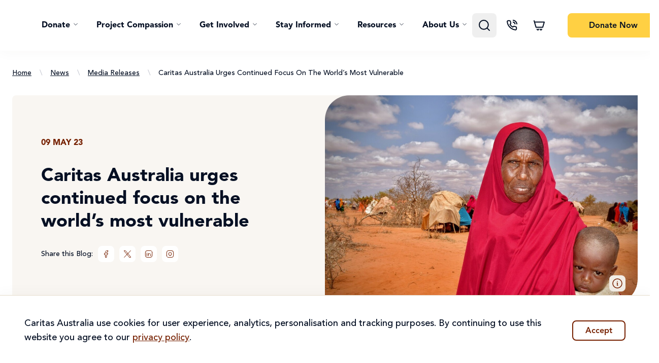

--- FILE ---
content_type: text/html; charset=utf-8
request_url: https://www.caritas.org.au/news/media-releases/caritas-australia-urges-continued-focus-on-the-world-s-most-vulnerable/
body_size: 146067
content:


<!DOCTYPE html>
<html lang="en">
<head>
    


	<script>
		window.dataLayer = window.dataLayer || [];
		function gtag() { dataLayer.push(arguments); }

		window.addEventListener('DOMContentLoaded', () => {
			setTimeout(() => {
				if ('requestIdleCallback' in window) {
					requestIdleCallback(initGtm);
				} else {
					initGtm();
				}
			}, 250);
		})
		function initGtm() {
			(function (w, d, s, l, i) { w[l] = w[l] || []; w[l].push({ 'gtm.start': new Date().getTime(), event: 'gtm.js' }); var f = d.getElementsByTagName(s)[0], j = d.createElement(s), dl = l != 'dataLayer' ? '&l=' + l : ''; j.async = true; j.src = 'https://www.googletagmanager.com/gtm.js?id=' + i + dl; f.parentNode.insertBefore(j, f); })(window, document, 'script', 'dataLayer', 'GTM-5HGL86N');
		}
	</script>

<meta name="google-site-verification" content="A65At3d6cAqGWh5hiEAWZiwBp3t3tsW5QRt3hN2v3-A" />

<meta charset="UTF-8" />
<meta name="viewport" content="width=device-width, initial-scale=1.0" />

<link rel="apple-touch-icon-precomposed" sizes="57x57" href="/assets/img/apple-touch-icon-57x57.png" />
<link rel="apple-touch-icon-precomposed" sizes="114x114" href="/assets/img/apple-touch-icon-114x114.png" />
<link rel="apple-touch-icon-precomposed" sizes="72x72" href="/assets/img/apple-touch-icon-72x72.png" />
<link rel="apple-touch-icon-precomposed" sizes="144x144" href="/assets/img/apple-touch-icon-144x144.png" />
<link rel="apple-touch-icon-precomposed" sizes="60x60" href="/assets/img/apple-touch-icon-60x60.png" />
<link rel="apple-touch-icon-precomposed" sizes="120x120" href="/assets/img/apple-touch-icon-120x120.png" />
<link rel="apple-touch-icon-precomposed" sizes="76x76" href="/assets/img/apple-touch-icon-76x76.png" />
<link rel="apple-touch-icon-precomposed" sizes="152x152" href="/assets/img/apple-touch-icon-152x152.png" />
<link rel="icon" type="image/png" sizes="196x196" href="/assets/img/favicon-196x196.png" />
<link rel="icon" type="image/png" sizes="96x96" href="/assets/img/favicon-96x96.png" />
<link rel="icon" type="image/png" sizes="32x32" href="/assets/img/favicon-32x32.png" />
<link rel="icon" type="image/png" sizes="16x16" href="/assets/img/favicon-16x16.png" />
<link rel="icon" type="image/png" sizes="128x128" href="/assets/img/favicon-128.png" />
<meta name="application-name" content="&nbsp;"/>
<meta name="msapplication-TileColor" content="#FFFFFF" />
<meta name="msapplication-TileImage" content="~/assets/img/mstile-144x144.png" />
<meta name="msapplication-square70x70logo" content="~/assets/img/mstile-70x70.png" />
<meta name="msapplication-square150x150logo" content="~/assets/img/mstile-150x150.png" />
<meta name="msapplication-wide310x150logo" content="~/assets/img/mstile-310x150.png" />
<meta name="msapplication-square310x310logo" content="~/assets/img/mstile-310x310.png" />


<title>Caritas Australia | Caritas Australia urges continued focus on the world&#x2019;s most vulnerable </title>

	<meta name="description" content="Caritas Australia acknowledges the ongoing commitment of the Australian Government to our region in the latest Federal Budget.&#xA0;">

	<meta property="og:title" content="Caritas Australia | Caritas Australia urges continued focus on the world&#x2019;s most vulnerable ">

	<meta property="og:type" content="Caritas Australia acknowledges the ongoing commitment of the Australian Government to our region in the latest Federal Budget.&#xA0;">
	<meta property="og:description" content="Caritas Australia acknowledges the ongoing commitment of the Australian Government to our region in the latest Federal Budget.&#xA0;">

<meta property="og:url" content="https://www.caritas.org.au/news/media-releases/caritas-australia-urges-continued-focus-on-the-world-s-most-vulnerable/">
<meta property="og:image" content="https://www.caritas.org.au/news/media-releases/caritas-australia-urges-continued-focus-on-the-world-s-most-vulnerable/media/4qwdjwey/rs559_dsc_1436_52066058410_o-scr.jpg?width=1280&amp;height=630&amp;v=1dae4812d5ffb30">
<meta property="og:image:secure_url" content="https://www.caritas.org.au/news/media-releases/caritas-australia-urges-continued-focus-on-the-world-s-most-vulnerable/media/4qwdjwey/rs559_dsc_1436_52066058410_o-scr.jpg?width=1280&amp;height=630&amp;v=1dae4812d5ffb30">
<meta property="og:image:type" content="image/jpeg">
<meta property="og:image:width" content="1280">
<meta property="og:image:height" content="630">

<meta name="twitter:title" content="Caritas Australia | Caritas Australia urges continued focus on the world&#x2019;s most vulnerable " />

	<meta name="twitter:description" content="Caritas Australia acknowledges the ongoing commitment of the Australian Government to our region in the latest Federal Budget.&#xA0;" />
<meta name="twitter:image" content="https://www.caritas.org.au/news/media-releases/caritas-australia-urges-continued-focus-on-the-world-s-most-vulnerable/media/4qwdjwey/rs559_dsc_1436_52066058410_o-scr.jpg?width=1280&amp;height=630&amp;v=1dae4812d5ffb30" />

<link rel="canonical" href="https://www.caritas.org.au/news/media-releases/caritas-australia-urges-continued-focus-on-the-world-s-most-vulnerable/">


    
                <link rel="preload" as="style" href="/index-BSj4q2Qq.css">
                <link rel="preload" as="font" type="font/woff2" crossorigin="anonymous" href="/AvenirLTProMedium-1cSHhQHs.woff2">
                <link rel="preload" as="font" type="font/woff2" crossorigin="anonymous" href="/AvenirLTProHeavy-76tIMglh.woff2">
                <link rel="preload" as="font" type="font/woff2" crossorigin="anonymous" href="/AvenirLTProBlack-DIO6LLPG.woff2">


    <link rel="stylesheet" href="/index-BSj4q2Qq.css" />
    <link rel="preconnect" href="https://js.monitor.azure.com">

    <script async defer src="https://www.google.com/recaptcha/api.js"></script>

    

<script>
!(function (cfg){function e(){cfg.onInit&&cfg.onInit(i)}var S,u,D,t,n,i,C=window,x=document,w=C.location,I="script",b="ingestionendpoint",E="disableExceptionTracking",A="ai.device.";"instrumentationKey"[S="toLowerCase"](),u="crossOrigin",D="POST",t="appInsightsSDK",n=cfg.name||"appInsights",(cfg.name||C[t])&&(C[t]=n),i=C[n]||function(l){var d=!1,g=!1,f={initialize:!0,queue:[],sv:"7",version:2,config:l};function m(e,t){var n={},i="Browser";function a(e){e=""+e;return 1===e.length?"0"+e:e}return n[A+"id"]=i[S](),n[A+"type"]=i,n["ai.operation.name"]=w&&w.pathname||"_unknown_",n["ai.internal.sdkVersion"]="javascript:snippet_"+(f.sv||f.version),{time:(i=new Date).getUTCFullYear()+"-"+a(1+i.getUTCMonth())+"-"+a(i.getUTCDate())+"T"+a(i.getUTCHours())+":"+a(i.getUTCMinutes())+":"+a(i.getUTCSeconds())+"."+(i.getUTCMilliseconds()/1e3).toFixed(3).slice(2,5)+"Z",iKey:e,name:"Microsoft.ApplicationInsights."+e.replace(/-/g,"")+"."+t,sampleRate:100,tags:n,data:{baseData:{ver:2}},ver:4,seq:"1",aiDataContract:undefined}}var h=-1,v=0,y=["js.monitor.azure.com","js.cdn.applicationinsights.io","js.cdn.monitor.azure.com","js0.cdn.applicationinsights.io","js0.cdn.monitor.azure.com","js2.cdn.applicationinsights.io","js2.cdn.monitor.azure.com","az416426.vo.msecnd.net"],k=l.url||cfg.src;if(k){if((n=navigator)&&(~(n=(n.userAgent||"").toLowerCase()).indexOf("msie")||~n.indexOf("trident/"))&&~k.indexOf("ai.3")&&(k=k.replace(/(\/)(ai\.3\.)([^\d]*)$/,function(e,t,n){return t+"ai.2"+n})),!1!==cfg.cr)for(var e=0;e<y.length;e++)if(0<k.indexOf(y[e])){h=e;break}var i=function(e){var a,t,n,i,o,r,s,c,p,u;f.queue=[],g||(0<=h&&v+1<y.length?(a=(h+v+1)%y.length,T(k.replace(/^(.*\/\/)([\w\.]*)(\/.*)$/,function(e,t,n,i){return t+y[a]+i})),v+=1):(d=g=!0,o=k,c=(p=function(){var e,t={},n=l.connectionString;if(n)for(var i=n.split(";"),a=0;a<i.length;a++){var o=i[a].split("=");2===o.length&&(t[o[0][S]()]=o[1])}return t[b]||(e=(n=t.endpointsuffix)?t.location:null,t[b]="https://"+(e?e+".":"")+"dc."+(n||"services.visualstudio.com")),t}()).instrumentationkey||l.instrumentationKey||"",p=(p=p[b])?p+"/v2/track":l.endpointUrl,(u=[]).push((t="SDK LOAD Failure: Failed to load Application Insights SDK script (See stack for details)",n=o,r=p,(s=(i=m(c,"Exception")).data).baseType="ExceptionData",s.baseData.exceptions=[{typeName:"SDKLoadFailed",message:t.replace(/\./g,"-"),hasFullStack:!1,stack:t+"\nSnippet failed to load ["+n+"] -- Telemetry is disabled\nHelp Link: https://go.microsoft.com/fwlink/?linkid=2128109\nHost: "+(w&&w.pathname||"_unknown_")+"\nEndpoint: "+r,parsedStack:[]}],i)),u.push((s=o,t=p,(r=(n=m(c,"Message")).data).baseType="MessageData",(i=r.baseData).message='AI (Internal): 99 message:"'+("SDK LOAD Failure: Failed to load Application Insights SDK script (See stack for details) ("+s+")").replace(/\"/g,"")+'"',i.properties={endpoint:t},n)),o=u,c=p,JSON&&((r=C.fetch)&&!cfg.useXhr?r(c,{method:D,body:JSON.stringify(o),mode:"cors"}):XMLHttpRequest&&((s=new XMLHttpRequest).open(D,c),s.setRequestHeader("Content-type","application/json"),s.send(JSON.stringify(o))))))},a=function(e,t){g||setTimeout(function(){!t&&f.core||i()},500),d=!1},T=function(e){var n=x.createElement(I),e=(n.src=e,cfg[u]);return!e&&""!==e||"undefined"==n[u]||(n[u]=e),n.onload=a,n.onerror=i,n.onreadystatechange=function(e,t){"loaded"!==n.readyState&&"complete"!==n.readyState||a(0,t)},cfg.ld&&cfg.ld<0?x.getElementsByTagName("head")[0].appendChild(n):setTimeout(function(){x.getElementsByTagName(I)[0].parentNode.appendChild(n)},cfg.ld||0),n};T(k)}try{f.cookie=x.cookie}catch(p){}function t(e){for(;e.length;)!function(t){f[t]=function(){var e=arguments;d||f.queue.push(function(){f[t].apply(f,e)})}}(e.pop())}var r,s,n="track",o="TrackPage",c="TrackEvent",n=(t([n+"Event",n+"PageView",n+"Exception",n+"Trace",n+"DependencyData",n+"Metric",n+"PageViewPerformance","start"+o,"stop"+o,"start"+c,"stop"+c,"addTelemetryInitializer","setAuthenticatedUserContext","clearAuthenticatedUserContext","flush"]),f.SeverityLevel={Verbose:0,Information:1,Warning:2,Error:3,Critical:4},(l.extensionConfig||{}).ApplicationInsightsAnalytics||{});return!0!==l[E]&&!0!==n[E]&&(t(["_"+(r="onerror")]),s=C[r],C[r]=function(e,t,n,i,a){var o=s&&s(e,t,n,i,a);return!0!==o&&f["_"+r]({message:e,url:t,lineNumber:n,columnNumber:i,error:a,evt:C.event}),o},l.autoExceptionInstrumented=!0),f}(cfg.cfg),(C[n]=i).queue&&0===i.queue.length?(i.queue.push(e),i.trackPageView({})):e();})({
src: "https://js.monitor.azure.com/scripts/b/ai.3.gbl.min.js",
// name: "appInsights",
// ld: 0,
// useXhr: 1,
crossOrigin: "anonymous",
// onInit: null,
// cr: 0,
cfg: { // Application Insights Configuration
 connectionString: "InstrumentationKey=7d7403f8-43a8-44d6-a4ef-60103f3686a8;IngestionEndpoint=https://australiaeast-1.in.applicationinsights.azure.com/;LiveEndpoint=https://australiaeast.livediagnostics.monitor.azure.com/;ApplicationId=18234886-4d0e-47b9-93f0-d01bb81c1b4d"
}});
</script>

<script>let url="/umbraco/engage/pagedata/ping",pageviewId="962d20f8dd2d4d809d2a91de5e4bb0d9";if("function"==typeof navigator.sendBeacon&&"function"==typeof Blob){let e=new Blob([pageviewId],{type:"text/plain"});navigator.sendBeacon(url,e)}else{let a=new XMLHttpRequest;a.open("POST",url,1),a.setRequestHeader("Content-Type","text/plain"),a.send(pageviewId)}</script></head>
<body class="caritas-default">
    


    

<header class="shadow-masthead bg-white h-[100px] sticky top-0 z-50 flex items-center max-lg:h-[72px]">
    <caritas-masthead class="container container-2xl block max-sm:px-2">
        

<caritas-masthead-mobile class="flex lg:hidden justify-between items-center relative">
    <div class="flex space-x-2.5 cursor-pointer">
        <div data-menu-open class="p-0.5">
            <svg class="w-4.5 h-4.5 stroke-2 icon icon-menu"><use href="#menu" /></svg>
        </div>

        <div data-sidebar="searchSidebar" class="p-0.5">
            <svg class="w-4.5 h-4.5 stroke-2 icon icon-search" width="24" height="24"><use href="#search" /></svg>
        </div>

        <div class="p-0.5 relative">
            <a href="/global-gifts/cart/">
                <svg class="w-4.5 h-4.5 stroke-2 icon icon-cart"><use href="#cart" /></svg>
                <div data-item-count-wrapper class="hidden absolute -top-3 -right-3 bg-primary w-6 h-6 rounded-full">
                    <span data-item-count class="absolute left-2/4 -translate-x-2/4 text-sm font-medium text-monochrome-charcoal top-2/4 -translate-y-2/4 mt-px"></span>
                </div>
            </a>
        </div>
    </div>

    <a class="absolute right-2/4 translate-x-2/4 bottom-2/4 translate-y-2/4" href="/">
            <svg class="w-28 h-[33px] icon icon-caritas-logo" width="156" height="48"><use href="#caritas-logo" /></svg>
    </a>

        

    <a
        class="flex text-base font-medium items-center justify-center rounded-lg text-center group btn-focus border-2 bg-primary border-primary text-monochrome-charcoal hover:bg-primary-hover hover:border-primary-hover !no-underline h-10 px-6 max-md:px-4 link-btn"
        href="/donate/a-little-bit-better-every-day/#nav"
        data-value=""
    >

        <span class="mt-0.5 text-base ">
            Donate <span class="max-sm:hidden">Now</span>
        </span>

    </a>


    <div data-menu class="hidden-masthead-menu-mobile block fixed bg-black/35 inset-0 transition-[opacity,visibility]">
        <div class="shadow-lg bg-warm-lightest w-72 h-full overflow-x-hidden flex flex-col transition-transform duration-300">
            <div class="bg-warm-lightest border-b border-warm-light p-4 sticky top-0 z-50 flex justify-between">
                <div class="text-secondary text-sm transition-[transform,opacity] duration-300 opacity-0 -translate-x-72 cursor-pointer flex items-center" data-menu-back>
                    <svg class="w-4 aspect-square mr-1.5 stroke-2 icon icon-chevron-left"><use href="#chevron-left" /></svg>
                    Back
                </div>

                <svg data-menu-close class="w-4 aspect-square cursor-pointer text-secondary-light stroke-2 icon icon-close"><use href="#close" /></svg>
            </div>

            <div data-menu-mobile-container class="w-[200%] h-full grid grid-cols-2 transition-transform duration-300">
                <div class="p-4 space-y-8">
                        <ul class="space-y-6 font-bold cursor-pointer">
                                <li>
                                    <caritas-masthead-menu class="flex justify-between items-center" data-is-mobile>
                                        <span>Donate</span>

                                        <svg class="w-4 aspect-square mr-1.5 stroke-2 icon icon-chevron-right"><use href="#chevron-right" /></svg>

                                        

    <template>
        <ul class="space-y-6 font-bold cursor-pointer">
                <li>
                    <caritas-masthead-menu-sub-item data-has-label="True" class="block max-h-6 overflow-hidden transition-[max-height] duration-500 ease-in-out">
                        <div class="flex justify-between items-center " id="label">
                            <span>Donate</span>

                            <svg data-expand-icon class="w-4 aspect-square transition-transform duration-300 rotate-90 stroke-2 icon icon-chevron-right"><use href="#chevron-right" /></svg>
                        </div>

                        <ul class="pl-4 space-y-4 font-normal mt-4">
                                <li>
                                        <a href="/a-little-bit-better-every-day/" class="transition-colors focus:text-secondary">Where the need is greatest</a>
                                </li>
                                <li>
                                        <a href="/pronali/donate/" class="transition-colors focus:text-secondary">Support women</a>
                                </li>
                                <li>
                                        <a href="/project-compassion/" class="transition-colors focus:text-secondary">Project Compassion</a>
                                </li>
                                <li>
                                        <a href="/monthly-giving/" class="transition-colors focus:text-secondary">Donate Monthly</a>
                                </li>
                        </ul>
                    </caritas-masthead-menu-sub-item>
                </li>
                <li>
                    <caritas-masthead-menu-sub-item data-has-label="True" class="block max-h-6 overflow-hidden transition-[max-height] duration-500 ease-in-out">
                        <div class="flex justify-between items-center " id="label">
                            <span>Emergency Appeals</span>

                            <svg data-expand-icon class="w-4 aspect-square transition-transform duration-300 rotate-90 stroke-2 icon icon-chevron-right"><use href="#chevron-right" /></svg>
                        </div>

                        <ul class="pl-4 space-y-4 font-normal mt-4">
                                <li>
                                        <a href="/donate/emergency-appeals/sudan-crisis/" class="transition-colors focus:text-secondary">Sudan</a>
                                </li>
                                <li>
                                        <a href="/donate/emergency-appeals/gaza-crisis/" class="transition-colors focus:text-secondary">Gaza</a>
                                </li>
                                <li>
                                        <a href="https://www.caritas.org.au/donate/emergency-appeals/asia-storms/" class="transition-colors focus:text-secondary">Asia Storm Relief</a>
                                </li>
                                <li>
                                        <a href="/donate/emergency-appeals/ukraine/" class="transition-colors focus:text-secondary">Ukraine</a>
                                </li>
                                <li>
                                        <a href="/donate/emergency-appeals/lebanon/" class="transition-colors focus:text-secondary">Lebanon</a>
                                </li>
                        </ul>
                    </caritas-masthead-menu-sub-item>
                </li>
                <li>
                    <caritas-masthead-menu-sub-item data-has-label="True" class="block max-h-6 overflow-hidden transition-[max-height] duration-500 ease-in-out">
                        <div class="flex justify-between items-center " id="label">
                            <span>Other ways to support</span>

                            <svg data-expand-icon class="w-4 aspect-square transition-transform duration-300 rotate-90 stroke-2 icon icon-chevron-right"><use href="#chevron-right" /></svg>
                        </div>

                        <ul class="pl-4 space-y-4 font-normal mt-4">
                                <li>
                                        <a href="/global-gifts/" class="transition-colors focus:text-secondary">Purchase a Global Gift</a>
                                </li>
                                <li>
                                        <a href="https://inmemoriam.caritas.org.au/" class="transition-colors focus:text-secondary">Give in Memory of a Loved One</a>
                                </li>
                                <li>
                                        <a href="/donate/partnerships/workplace-giving/" class="transition-colors focus:text-secondary">Sign up to Workplace Giving</a>
                                </li>
                                <li>
                                        <a href="/donate/partnerships/bequests/" class="transition-colors focus:text-secondary">Leave a Gift in your Will</a>
                                </li>
                        </ul>
                    </caritas-masthead-menu-sub-item>
                </li>
        </ul>
    </template>

                                    </caritas-masthead-menu>
                                </li>
                                <li>
                                    <caritas-masthead-menu class="flex justify-between items-center" data-is-mobile>
                                        <span>Project Compassion</span>

                                        <svg class="w-4 aspect-square mr-1.5 stroke-2 icon icon-chevron-right"><use href="#chevron-right" /></svg>

                                        

    <template>
        <ul class="space-y-6 font-bold cursor-pointer">
                <li>
                    <caritas-masthead-menu-sub-item data-has-label="True" class="block max-h-6 overflow-hidden transition-[max-height] duration-500 ease-in-out">
                        <div class="flex justify-between items-center " id="label">
                            <span>Fundraise</span>

                            <svg data-expand-icon class="w-4 aspect-square transition-transform duration-300 rotate-90 stroke-2 icon icon-chevron-right"><use href="#chevron-right" /></svg>
                        </div>

                        <ul class="pl-4 space-y-4 font-normal mt-4">
                                <li>
                                        <a href="https://www.projectcompassion.org.au/schools" class="transition-colors focus:text-secondary">Schools</a>
                                </li>
                                <li>
                                        <a href="https://www.projectcompassion.org.au/parish" class="transition-colors focus:text-secondary">Parishes</a>
                                </li>
                                <li>
                                        <a href="https://www.projectcompassion.org.au/home" class="transition-colors focus:text-secondary">Individuals</a>
                                </li>
                                <li>
                                        <a href="https://www.projectcompassion.org.au/corporates" class="transition-colors focus:text-secondary">Organisations</a>
                                </li>
                        </ul>
                    </caritas-masthead-menu-sub-item>
                </li>
                <li>
                    <caritas-masthead-menu-sub-item data-has-label="True" class="block max-h-6 overflow-hidden transition-[max-height] duration-500 ease-in-out">
                        <div class="flex justify-between items-center " id="label">
                            <span>Project Compassion Stories</span>

                            <svg data-expand-icon class="w-4 aspect-square transition-transform duration-300 rotate-90 stroke-2 icon icon-chevron-right"><use href="#chevron-right" /></svg>
                        </div>

                        <ul class="pl-4 space-y-4 font-normal mt-4">
                                <li>
                                        <a href="/project-compassion/sisilia-story/" class="transition-colors focus:text-secondary">Sisilia (Tanzania)</a>
                                </li>
                                <li>
                                        <a href="https://www.caritas.org.au/project-compassion/monoranjon-story/" class="transition-colors focus:text-secondary">Monoranjon (Bangladesh)</a>
                                </li>
                                <li>
                                        <a href="https://www.caritas.org.au/project-compassion/manainis-story/" class="transition-colors focus:text-secondary">Manaini (Fiji)</a>
                                </li>
                                <li>
                                        <a href="https://www.caritas.org.au/project-compassion/ahmad-story/" class="transition-colors focus:text-secondary">Ahmad (Gaza)</a>
                                </li>
                        </ul>
                    </caritas-masthead-menu-sub-item>
                </li>
        </ul>
    </template>

                                    </caritas-masthead-menu>
                                </li>
                                <li>
                                    <caritas-masthead-menu class="flex justify-between items-center" data-is-mobile>
                                        <span>Get Involved</span>

                                        <svg class="w-4 aspect-square mr-1.5 stroke-2 icon icon-chevron-right"><use href="#chevron-right" /></svg>

                                        

    <template>
        <ul class="space-y-6 font-bold cursor-pointer">
                <li>
                    <caritas-masthead-menu-sub-item data-has-label="True" class="block max-h-6 overflow-hidden transition-[max-height] duration-500 ease-in-out">
                        <div class="flex justify-between items-center " id="label">
                            <span>Fundraise</span>

                            <svg data-expand-icon class="w-4 aspect-square transition-transform duration-300 rotate-90 stroke-2 icon icon-chevron-right"><use href="#chevron-right" /></svg>
                        </div>

                        <ul class="pl-4 space-y-4 font-normal mt-4">
                                <li>
                                        <a href="/project-compassion/" class="transition-colors focus:text-secondary">Project Compassion</a>
                                </li>
                                <li>
                                        <a href="/donate/emergency-appeals/" class="transition-colors focus:text-secondary">Fundraise for an emergency</a>
                                </li>
                        </ul>
                    </caritas-masthead-menu-sub-item>
                </li>
                <li>
                    <caritas-masthead-menu-sub-item data-has-label="True" class="block max-h-6 overflow-hidden transition-[max-height] duration-500 ease-in-out">
                        <div class="flex justify-between items-center " id="label">
                            <span>Advocate</span>

                            <svg data-expand-icon class="w-4 aspect-square transition-transform duration-300 rotate-90 stroke-2 icon icon-chevron-right"><use href="#chevron-right" /></svg>
                        </div>

                        <ul class="pl-4 space-y-4 font-normal mt-4">
                                <li>
                                        <a href="/act/gaza/" class="transition-colors focus:text-secondary">Act for Gaza</a>
                                </li>
                                <li>
                                        <a href="/act/turn-debt-into-hope/" class="transition-colors focus:text-secondary">Turn Debt into Hope</a>
                                </li>
                                <li>
                                        <a href="/act/safer-world-for-all/" class="transition-colors focus:text-secondary">A Safer World for All</a>
                                </li>
                                <li>
                                        <a href="/act/climate-change-action/" class="transition-colors focus:text-secondary">Climate Change Action</a>
                                </li>
                                <li>
                                        <a href="/act/with-first-australians/" class="transition-colors focus:text-secondary">First Australians</a>
                                </li>
                                <li>
                                        <a href="/act/womens-empowerment/" class="transition-colors focus:text-secondary">Women&#x27;s Empowerment</a>
                                </li>
                        </ul>
                    </caritas-masthead-menu-sub-item>
                </li>
                <li>
                    <caritas-masthead-menu-sub-item data-has-label="True" class="block max-h-6 overflow-hidden transition-[max-height] duration-500 ease-in-out">
                        <div class="flex justify-between items-center " id="label">
                            <span>Partnerships</span>

                            <svg data-expand-icon class="w-4 aspect-square transition-transform duration-300 rotate-90 stroke-2 icon icon-chevron-right"><use href="#chevron-right" /></svg>
                        </div>

                        <ul class="pl-4 space-y-4 font-normal mt-4">
                                <li>
                                        <a href="/donate/partnerships/trusts-and-foundations/" class="transition-colors focus:text-secondary">Trusts &amp; Foundations</a>
                                </li>
                                <li>
                                        <a href="/donate/partnerships/corporate-partnerships/" class="transition-colors focus:text-secondary">Corporate</a>
                                </li>
                                <li>
                                        <a href="/donate/partnerships/philanthropy/" class="transition-colors focus:text-secondary">Philanthropy</a>
                                </li>
                        </ul>
                    </caritas-masthead-menu-sub-item>
                </li>
                <li>
                    <caritas-masthead-menu-sub-item data-has-label="True" class="block max-h-6 overflow-hidden transition-[max-height] duration-500 ease-in-out">
                        <div class="flex justify-between items-center " id="label">
                            <span>Catholic Earthcare</span>

                            <svg data-expand-icon class="w-4 aspect-square transition-transform duration-300 rotate-90 stroke-2 icon icon-chevron-right"><use href="#chevron-right" /></svg>
                        </div>

                        <ul class="pl-4 space-y-4 font-normal mt-4">
                                <li>
                                        <a href="/catholic-earthcare/#join-our-earthcare-community" class="transition-colors focus:text-secondary">Sign up</a>
                                </li>
                                <li>
                                        <a href="/catholic-earthcare/school-art-competition/" class="transition-colors focus:text-secondary">School Art Competition</a>
                                </li>
                                <li>
                                        <a href="/resources/school-resources/?resourceTopics=Laudato&#x2B;Si%27" class="transition-colors focus:text-secondary">Resources</a>
                                </li>
                        </ul>
                    </caritas-masthead-menu-sub-item>
                </li>
        </ul>
    </template>

                                    </caritas-masthead-menu>
                                </li>
                                <li>
                                    <caritas-masthead-menu class="flex justify-between items-center" data-is-mobile>
                                        <span>Stay Informed</span>

                                        <svg class="w-4 aspect-square mr-1.5 stroke-2 icon icon-chevron-right"><use href="#chevron-right" /></svg>

                                        

    <template>
        <ul class="space-y-6 font-bold cursor-pointer">
                <li>
                    <caritas-masthead-menu-sub-item data-has-label="True" class="block max-h-6 overflow-hidden transition-[max-height] duration-500 ease-in-out">
                        <div class="flex justify-between items-center " id="label">
                            <span>Stay Informed</span>

                            <svg data-expand-icon class="w-4 aspect-square transition-transform duration-300 rotate-90 stroke-2 icon icon-chevron-right"><use href="#chevron-right" /></svg>
                        </div>

                        <ul class="pl-4 space-y-4 font-normal mt-4">
                                <li>
                                        <a href="/news/blog/" class="transition-colors focus:text-secondary">Blogs</a>
                                </li>
                                <li>
                                        <a href="/global-issues/" class="transition-colors focus:text-secondary">Global Issues</a>
                                </li>
                                <li>
                                        <a href="/news/media-releases/" class="transition-colors focus:text-secondary">Media Hub</a>
                                </li>
                                <li>
                                        <a href="/news/our-magazine/" class="transition-colors focus:text-secondary">Publications</a>
                                </li>
                        </ul>
                    </caritas-masthead-menu-sub-item>
                </li>
                <li>
                    <caritas-masthead-menu-sub-item data-has-label="True" class="block max-h-6 overflow-hidden transition-[max-height] duration-500 ease-in-out">
                        <div class="flex justify-between items-center " id="label">
                            <span>Reports</span>

                            <svg data-expand-icon class="w-4 aspect-square transition-transform duration-300 rotate-90 stroke-2 icon icon-chevron-right"><use href="#chevron-right" /></svg>
                        </div>

                        <ul class="pl-4 space-y-4 font-normal mt-4">
                                <li>
                                        <a href="/reports/advocacy-reports/" class="transition-colors focus:text-secondary">Advocacy Reports</a>
                                </li>
                                <li>
                                        <a href="/reports/organisational-reports/" class="transition-colors focus:text-secondary">Organisational Reports</a>
                                </li>
                                <li>
                                        <a href="https://www.caritas.org.au/media/ldan4010/partnership-in-action-ancp_fa.pdf" class="transition-colors focus:text-secondary">Partnership in Action - ANCP Report</a>
                                </li>
                        </ul>
                    </caritas-masthead-menu-sub-item>
                </li>
                <li>
                    <caritas-masthead-menu-sub-item data-has-label="True" class="block max-h-6 overflow-hidden transition-[max-height] duration-500 ease-in-out">
                        <div class="flex justify-between items-center " id="label">
                            <span>Our Impact</span>

                            <svg data-expand-icon class="w-4 aspect-square transition-transform duration-300 rotate-90 stroke-2 icon icon-chevron-right"><use href="#chevron-right" /></svg>
                        </div>

                        <ul class="pl-4 space-y-4 font-normal mt-4">
                                <li>
                                        <a href="/reports/annual-reports/" class="transition-colors focus:text-secondary">Annual Reports</a>
                                </li>
                                <li>
                                        <a href="/reports/the-change-report/" class="transition-colors focus:text-secondary">The Change Report</a>
                                </li>
                                <li>
                                        <a href="https://www.caritas.org.au/publications/together" class="transition-colors focus:text-secondary">Together - Year in Review </a>
                                </li>
                                <li>
                                        <a href="/news/our-magazine/" class="transition-colors focus:text-secondary">Your Compassion in Action</a>
                                </li>
                                <li>
                                        <a href="/about/what-is-caritas/where-our-funds-go/" class="transition-colors focus:text-secondary">Where The Funds Go</a>
                                </li>
                        </ul>
                    </caritas-masthead-menu-sub-item>
                </li>
        </ul>
    </template>

                                    </caritas-masthead-menu>
                                </li>
                                <li>
                                    <caritas-masthead-menu class="flex justify-between items-center" data-is-mobile>
                                        <span>Resources</span>

                                        <svg class="w-4 aspect-square mr-1.5 stroke-2 icon icon-chevron-right"><use href="#chevron-right" /></svg>

                                        

    <template>
        <ul class="space-y-6 font-bold cursor-pointer">
                <li>
                    <caritas-masthead-menu-sub-item data-has-label="True" class="block max-h-6 overflow-hidden transition-[max-height] duration-500 ease-in-out">
                        <div class="flex justify-between items-center " id="label">
                            <span>For Teachers </span>

                            <svg data-expand-icon class="w-4 aspect-square transition-transform duration-300 rotate-90 stroke-2 icon icon-chevron-right"><use href="#chevron-right" /></svg>
                        </div>

                        <ul class="pl-4 space-y-4 font-normal mt-4">
                                <li>
                                        <a href="https://www.caritas.org.au/resources/school-resources/?audience=Primary" class="transition-colors focus:text-secondary">Primary Resources </a>
                                </li>
                                <li>
                                        <a href="https://www.caritas.org.au/resources/school-resources/?audience=Secondary&#x2B;%28Y7-12%29?audience=Secondary" class="transition-colors focus:text-secondary">Secondary Resources </a>
                                </li>
                                <li>
                                        <a href="/resources/project-compassion/?audience=Primary&#x2B;?audience=Secondary" class="transition-colors focus:text-secondary">Project Compassion</a>
                                </li>
                                <li>
                                        <a href="/learn/cst-toolkit/" class="transition-colors focus:text-secondary">Catholic Social Teaching </a>
                                </li>
                        </ul>
                    </caritas-masthead-menu-sub-item>
                </li>
                <li>
                    <caritas-masthead-menu-sub-item data-has-label="True" class="block max-h-6 overflow-hidden transition-[max-height] duration-500 ease-in-out">
                        <div class="flex justify-between items-center " id="label">
                            <span>For Parishes</span>

                            <svg data-expand-icon class="w-4 aspect-square transition-transform duration-300 rotate-90 stroke-2 icon icon-chevron-right"><use href="#chevron-right" /></svg>
                        </div>

                        <ul class="pl-4 space-y-4 font-normal mt-4">
                                <li>
                                        <a href="https://www.caritas.org.au/resources/parish-materials" class="transition-colors focus:text-secondary">Parish Resources</a>
                                </li>
                                <li>
                                        <a href="/resources/project-compassion/?audience=Parish" class="transition-colors focus:text-secondary">Project Compassion</a>
                                </li>
                        </ul>
                    </caritas-masthead-menu-sub-item>
                </li>
        </ul>
    </template>

                                    </caritas-masthead-menu>
                                </li>
                                <li>
                                    <caritas-masthead-menu class="flex justify-between items-center" data-is-mobile>
                                        <span>About Us</span>

                                        <svg class="w-4 aspect-square mr-1.5 stroke-2 icon icon-chevron-right"><use href="#chevron-right" /></svg>

                                        

    <template>
        <ul class="space-y-6 font-bold cursor-pointer">
                <li>
                    <caritas-masthead-menu-sub-item data-has-label="True" class="block max-h-6 overflow-hidden transition-[max-height] duration-500 ease-in-out">
                        <div class="flex justify-between items-center " id="label">
                            <span>What is Caritas</span>

                            <svg data-expand-icon class="w-4 aspect-square transition-transform duration-300 rotate-90 stroke-2 icon icon-chevron-right"><use href="#chevron-right" /></svg>
                        </div>

                        <ul class="pl-4 space-y-4 font-normal mt-4">
                                <li>
                                        <a href="/about/what-is-caritas/our-principles/" class="transition-colors focus:text-secondary">Our Principles</a>
                                </li>
                                <li>
                                        <a href="/about/what-is-caritas/our-approach/" class="transition-colors focus:text-secondary">Our Approach</a>
                                </li>
                                <li>
                                        <a href="/about/what-is-caritas/our-history/" class="transition-colors focus:text-secondary">Our History</a>
                                </li>
                                <li>
                                        <a href="/about/what-is-caritas/our-partnerships/" class="transition-colors focus:text-secondary">Our Partnerships</a>
                                </li>
                        </ul>
                    </caritas-masthead-menu-sub-item>
                </li>
                <li>
                    <caritas-masthead-menu-sub-item data-has-label="True" class="block max-h-6 overflow-hidden transition-[max-height] duration-500 ease-in-out">
                        <div class="flex justify-between items-center " id="label">
                            <span>Where we work</span>

                            <svg data-expand-icon class="w-4 aspect-square transition-transform duration-300 rotate-90 stroke-2 icon icon-chevron-right"><use href="#chevron-right" /></svg>
                        </div>

                        <ul class="pl-4 space-y-4 font-normal mt-4">
                                <li>
                                        <a href="/about/where-we-work/australia/" class="transition-colors focus:text-secondary">Australia</a>
                                </li>
                                <li>
                                        <a href="/about/where-we-work/pacific/" class="transition-colors focus:text-secondary">Pacific</a>
                                </li>
                                <li>
                                        <a href="/about/where-we-work/africa/" class="transition-colors focus:text-secondary">Africa</a>
                                </li>
                                <li>
                                        <a href="/about/where-we-work/asia/" class="transition-colors focus:text-secondary">Asia</a>
                                </li>
                                <li>
                                        <a href="/global-issues/" class="transition-colors focus:text-secondary">Global Issues</a>
                                </li>
                        </ul>
                    </caritas-masthead-menu-sub-item>
                </li>
                <li>
                    <caritas-masthead-menu-sub-item data-has-label="True" class="block max-h-6 overflow-hidden transition-[max-height] duration-500 ease-in-out">
                        <div class="flex justify-between items-center " id="label">
                            <span>Our Team</span>

                            <svg data-expand-icon class="w-4 aspect-square transition-transform duration-300 rotate-90 stroke-2 icon icon-chevron-right"><use href="#chevron-right" /></svg>
                        </div>

                        <ul class="pl-4 space-y-4 font-normal mt-4">
                                <li>
                                        <a href="/about/what-is-caritas/our-leadership-team/" class="transition-colors focus:text-secondary">Leadership Team</a>
                                </li>
                                <li>
                                        <a href="/about/what-is-caritas/our-board/" class="transition-colors focus:text-secondary">Board</a>
                                </li>
                        </ul>
                    </caritas-masthead-menu-sub-item>
                </li>
                <li>
                    <caritas-masthead-menu-sub-item data-has-label="True" class="block max-h-6 overflow-hidden transition-[max-height] duration-500 ease-in-out">
                        <div class="flex justify-between items-center " id="label">
                            <span>Careers</span>

                            <svg data-expand-icon class="w-4 aspect-square transition-transform duration-300 rotate-90 stroke-2 icon icon-chevron-right"><use href="#chevron-right" /></svg>
                        </div>

                        <ul class="pl-4 space-y-4 font-normal mt-4">
                                <li>
                                        <a href="https://caritasau.bamboohr.com/careers?source=aWQ9MTk=" class="transition-colors focus:text-secondary">Current opportunities</a>
                                </li>
                                <li>
                                        <a href="/about/careers/volunteer-opportunities/" class="transition-colors focus:text-secondary">Volunteer</a>
                                </li>
                        </ul>
                    </caritas-masthead-menu-sub-item>
                </li>
        </ul>
    </template>

                                    </caritas-masthead-menu>
                                </li>
                                <li>
                                    <a href="/contact/#now" class="flex items-center space-x-1.5 text-sm text-secondary font-medium underline decoration-transparent hover:decoration-current transition-colors">
                                        <svg class="stroke-2 text-secondary icon icon-phone-call" width="24" height="24"><use href="#phone-call" /></svg>
                                        <span class="ml-2">Contact</span>
                                    </a>
                                </li>
                        </ul>
                </div>

                <div data-menu-mobile-sub-items-container class="p-4 space-y-8"></div>
            </div>
        </div>
    </div>
</caritas-masthead-mobile>
        

<caritas-masthead-desktop class="hidden lg:block">
    <div class="flex items-center space-x-4">

        <a href="/" class="!mr-4 2lg:!mr-12">
                <svg class="shrink-0 max-w-[156px] w-full icon icon-caritas-logo" width="156" height="48"><use href="#caritas-logo" /></svg>
        </a>

        <ul class="flex space-x-2 xl:space-x-4 font-medium !ml-0 lg:max-xl:text-sm">
                <li>
                    <caritas-masthead-menu>
                        <div class="px-1 2lg:px-1.5 xl:px-2.5 py-3 flex items-center relative group whitespace-nowrap hover:text-secondary [&.active]:text-secondary transition-colors cursor-pointer">
                            <span class="font-semibold">Donate</span>

                            <svg data-expand-icon class="w-2.5 h-2.5 stroke-2 aspect-square ml-1.5 -mt-1 icon icon-chevron-down"><use href="#chevron-down" /></svg>

                            <div class="opacity-0 absolute inset-x-0 bottom-0 h-0.5 bg-secondary group-hover:opacity-100 group-[.active]:opacity-100 transition-opacity duration-500"></div>
                        </div>

                        


    <template>
                <ul class="font-normal space-y-4 w-full max-w-[240px]">
                        <li class="text-secondary text-xl font-medium">
                                <a href="/a-little-bit-better-every-day/#Nav" class="underline decoration-transparent hover:decoration-current underline-offset-4 transition-colors">Donate</a>
                        </li>
                    
                        <li>
                                <a href="/a-little-bit-better-every-day/" class="underline decoration-transparent hover:decoration-current underline-offset-4 transition-colors hover:text-secondary">Where the need is greatest</a>
                        </li>
                        <li>
                                <a href="/pronali/donate/" class="underline decoration-transparent hover:decoration-current underline-offset-4 transition-colors hover:text-secondary">Support women</a>
                        </li>
                        <li>
                                <a href="/project-compassion/" class="underline decoration-transparent hover:decoration-current underline-offset-4 transition-colors hover:text-secondary">Project Compassion</a>
                        </li>
                        <li>
                                <a href="/monthly-giving/" class="underline decoration-transparent hover:decoration-current underline-offset-4 transition-colors hover:text-secondary">Donate Monthly</a>
                        </li>
                </ul>
                <ul class="font-normal space-y-4 w-full max-w-[240px]">
                        <li class="text-secondary text-xl font-medium">
                                <a href="/donate/emergency-appeals/" class="underline decoration-transparent hover:decoration-current underline-offset-4 transition-colors">Emergency Appeals</a>
                        </li>
                    
                        <li>
                                <a href="/donate/emergency-appeals/sudan-crisis/" class="underline decoration-transparent hover:decoration-current underline-offset-4 transition-colors hover:text-secondary">Sudan</a>
                        </li>
                        <li>
                                <a href="/donate/emergency-appeals/gaza-crisis/" class="underline decoration-transparent hover:decoration-current underline-offset-4 transition-colors hover:text-secondary">Gaza</a>
                        </li>
                        <li>
                                <a href="https://www.caritas.org.au/donate/emergency-appeals/asia-storms/" class="underline decoration-transparent hover:decoration-current underline-offset-4 transition-colors hover:text-secondary">Asia Storm Relief</a>
                        </li>
                        <li>
                                <a href="/donate/emergency-appeals/ukraine/" class="underline decoration-transparent hover:decoration-current underline-offset-4 transition-colors hover:text-secondary">Ukraine</a>
                        </li>
                        <li>
                                <a href="/donate/emergency-appeals/lebanon/" class="underline decoration-transparent hover:decoration-current underline-offset-4 transition-colors hover:text-secondary">Lebanon</a>
                        </li>
                </ul>
                <ul class="font-normal space-y-4 w-full max-w-[240px]">
                        <li class="text-secondary text-xl font-medium">
                                <span>Other ways to support</span>
                        </li>
                    
                        <li>
                                <a href="/global-gifts/" class="underline decoration-transparent hover:decoration-current underline-offset-4 transition-colors hover:text-secondary">Purchase a Global Gift</a>
                        </li>
                        <li>
                                <a href="https://inmemoriam.caritas.org.au/" class="underline decoration-transparent hover:decoration-current underline-offset-4 transition-colors hover:text-secondary">Give in Memory of a Loved One</a>
                        </li>
                        <li>
                                <a href="/donate/partnerships/workplace-giving/" class="underline decoration-transparent hover:decoration-current underline-offset-4 transition-colors hover:text-secondary">Sign up to Workplace Giving</a>
                        </li>
                        <li>
                                <a href="/donate/partnerships/bequests/" class="underline decoration-transparent hover:decoration-current underline-offset-4 transition-colors hover:text-secondary">Leave a Gift in your Will</a>
                        </li>
                </ul>
    </template>


                        <template data-sidebar>
                                <div class="w-full h-full bg-warm-lightest px-6 py-8 space-y-3.5 text-sm font-medium">
                                        

    <div class="w-24 h-24 bg-warm-light rounded-tl-2xl rounded-br-2xl">
            <img class="w-full aspect-square object-cover object-center rounded-tl-2xl rounded-br-2xl" src="/media/dnqb4sid/emergency-appeals.jpg?width=144&amp;height=144&amp;v=1dae478859390e0" alt="Emergency Appeals" width="144" height="144" loading="lazy" decoding="async">

    </div>


                                        <div class="!mt-8">
                                            <a href="/donate/emergency-appeals/" class="text-secondary text-xl font-bold underline decoration-transparent hover:decoration-current transition-colors">Donate for Emergency Relief</a>
                                        </div>
                                        <p class="font-normal !mt-2">Donate now to support vulnerable communities who have been impacted by disasters and emergencies around the world.</p>

                                        <a href="/donate/emergency-appeals/" class="btn-ghost inline-flex items-center">Emergency Appeals <svg class="size-4 stroke-2 ml-1.5 icon icon-arrow-right"><use href="#arrow-right" /></svg></a>
                                </div>
                        </template>
                    </caritas-masthead-menu>
                </li>
                <li>
                    <caritas-masthead-menu>
                        <div class="px-1 2lg:px-1.5 xl:px-2.5 py-3 flex items-center relative group whitespace-nowrap hover:text-secondary [&.active]:text-secondary transition-colors cursor-pointer">
                            <span class="font-semibold">Project Compassion</span>

                            <svg data-expand-icon class="w-2.5 h-2.5 stroke-2 aspect-square ml-1.5 -mt-1 icon icon-chevron-down"><use href="#chevron-down" /></svg>

                            <div class="opacity-0 absolute inset-x-0 bottom-0 h-0.5 bg-secondary group-hover:opacity-100 group-[.active]:opacity-100 transition-opacity duration-500"></div>
                        </div>

                        


    <template>
                <ul class="font-normal space-y-4 w-full max-w-[240px]">
                        <li class="text-secondary text-xl font-medium">
                                <a href="https://www.projectcompassion.org.au/home" class="underline decoration-transparent hover:decoration-current underline-offset-4 transition-colors">Fundraise</a>
                        </li>
                    
                        <li>
                                <a href="https://www.projectcompassion.org.au/schools" class="underline decoration-transparent hover:decoration-current underline-offset-4 transition-colors hover:text-secondary">Schools</a>
                        </li>
                        <li>
                                <a href="https://www.projectcompassion.org.au/parish" class="underline decoration-transparent hover:decoration-current underline-offset-4 transition-colors hover:text-secondary">Parishes</a>
                        </li>
                        <li>
                                <a href="https://www.projectcompassion.org.au/home" class="underline decoration-transparent hover:decoration-current underline-offset-4 transition-colors hover:text-secondary">Individuals</a>
                        </li>
                        <li>
                                <a href="https://www.projectcompassion.org.au/corporates" class="underline decoration-transparent hover:decoration-current underline-offset-4 transition-colors hover:text-secondary">Organisations</a>
                        </li>
                </ul>
                <ul class="font-normal space-y-4 w-full max-w-[240px]">
                        <li class="text-secondary text-xl font-medium">
                                <span>Project Compassion Stories</span>
                        </li>
                    
                        <li>
                                <a href="/project-compassion/sisilia-story/" class="underline decoration-transparent hover:decoration-current underline-offset-4 transition-colors hover:text-secondary">Sisilia (Tanzania)</a>
                        </li>
                        <li>
                                <a href="https://www.caritas.org.au/project-compassion/monoranjon-story/" class="underline decoration-transparent hover:decoration-current underline-offset-4 transition-colors hover:text-secondary">Monoranjon (Bangladesh)</a>
                        </li>
                        <li>
                                <a href="https://www.caritas.org.au/project-compassion/manainis-story/" class="underline decoration-transparent hover:decoration-current underline-offset-4 transition-colors hover:text-secondary">Manaini (Fiji)</a>
                        </li>
                        <li>
                                <a href="https://www.caritas.org.au/project-compassion/ahmad-story/" class="underline decoration-transparent hover:decoration-current underline-offset-4 transition-colors hover:text-secondary">Ahmad (Gaza)</a>
                        </li>
                </ul>
    </template>


                        <template data-sidebar>
                                <div class="w-full h-full bg-warm-lightest px-6 py-8 space-y-3.5 text-sm font-medium">
                                        

    <div class="relative w-24 h-24 bg-warm-light rounded-tl-2xl rounded-br-2xl">
            <img class="w-full aspect-square object-cover object-center rounded-tl-2xl rounded-br-2xl" src="/media/mv3ide0p/toefuataiga-writing-on-blackboar.jpg?width=144&amp;height=144&amp;v=1db1f9415bf21b0" alt="Toefuata&#x27;iga Writing On Blackboar" width="144" height="144" loading="lazy" decoding="async">

                <caritas-image-caption class="absolute size-8 bg-warm-lighter text-secondary hover:bg-secondary hover:text-white cursor-default rounded-lg right-4 bottom-4 grid place-content-center z-20 group/caption !right-2 !bottom-2" onclick="event.stopPropagation(); event.preventDefault();">
                    <svg class="stroke-1.5 size-6 icon icon-info" width="24" height="24"><use href="#info" /></svg>

                    <div class="caption-content opacity-0 invisible transition-[transform,opacity,visibility] group-hover/caption:opacity-100 group-hover/caption:visible group-hover/caption:-translate-y-4 absolute right-0 bottom-full bg-warm-lighter rounded-lg p-4 md:p-6 place-self-center w-72 lg:w-tooltip-info">
                        <p class="caption-text text-black text-xs lg:text-sm">Toefuata&#x2019;iga writes on a chalkboard in a primary school classroom in Samoa. Photo: Caritas Australia.</p>
                    </div>
                    
                    <svg class="text-warm-lighter opacity-0 invisible transition-[transform,opacity,visibility] group-hover/caption:opacity-100 group-hover/caption:visible group-hover/caption:-translate-y-5 absolute top-0 right-2 icon icon-polygon" width="16" height="14"><use href="#polygon" /></svg>
                </caritas-image-caption>
    </div>


                                        <div class="!mt-8">
                                            <a href="/project-compassion/" class="text-secondary text-xl font-bold underline decoration-transparent hover:decoration-current transition-colors">Get involved</a>
                                        </div>
                                        <p class="font-normal !mt-2">Fundraise, donate, and access resources to Unite Against Poverty this Lent.</p>

                                        <a href="/project-compassion/" class="btn-ghost inline-flex items-center">Support Project Compassion <svg class="size-4 stroke-2 ml-1.5 icon icon-arrow-right"><use href="#arrow-right" /></svg></a>
                                </div>
                        </template>
                    </caritas-masthead-menu>
                </li>
                <li>
                    <caritas-masthead-menu>
                        <div class="px-1 2lg:px-1.5 xl:px-2.5 py-3 flex items-center relative group whitespace-nowrap hover:text-secondary [&.active]:text-secondary transition-colors cursor-pointer">
                            <span class="font-semibold">Get Involved</span>

                            <svg data-expand-icon class="w-2.5 h-2.5 stroke-2 aspect-square ml-1.5 -mt-1 icon icon-chevron-down"><use href="#chevron-down" /></svg>

                            <div class="opacity-0 absolute inset-x-0 bottom-0 h-0.5 bg-secondary group-hover:opacity-100 group-[.active]:opacity-100 transition-opacity duration-500"></div>
                        </div>

                        


    <template>
                <ul class="font-normal space-y-4 w-full max-w-[240px]">
                        <li class="text-secondary text-xl font-medium">
                                <a href="/donate/fundraise/" class="underline decoration-transparent hover:decoration-current underline-offset-4 transition-colors">Fundraise</a>
                        </li>
                    
                        <li>
                                <a href="/project-compassion/" class="underline decoration-transparent hover:decoration-current underline-offset-4 transition-colors hover:text-secondary">Project Compassion</a>
                        </li>
                        <li>
                                <a href="/donate/emergency-appeals/" class="underline decoration-transparent hover:decoration-current underline-offset-4 transition-colors hover:text-secondary">Fundraise for an emergency</a>
                        </li>
                </ul>
                <ul class="font-normal space-y-4 w-full max-w-[240px]">
                        <li class="text-secondary text-xl font-medium">
                                <span>Advocate</span>
                        </li>
                    
                        <li>
                                <a href="/act/gaza/" class="underline decoration-transparent hover:decoration-current underline-offset-4 transition-colors hover:text-secondary">Act for Gaza</a>
                        </li>
                        <li>
                                <a href="/act/turn-debt-into-hope/" class="underline decoration-transparent hover:decoration-current underline-offset-4 transition-colors hover:text-secondary">Turn Debt into Hope</a>
                        </li>
                        <li>
                                <a href="/act/safer-world-for-all/" class="underline decoration-transparent hover:decoration-current underline-offset-4 transition-colors hover:text-secondary">A Safer World for All</a>
                        </li>
                        <li>
                                <a href="/act/climate-change-action/" class="underline decoration-transparent hover:decoration-current underline-offset-4 transition-colors hover:text-secondary">Climate Change Action</a>
                        </li>
                        <li>
                                <a href="/act/with-first-australians/" class="underline decoration-transparent hover:decoration-current underline-offset-4 transition-colors hover:text-secondary">First Australians</a>
                        </li>
                        <li>
                                <a href="/act/womens-empowerment/" class="underline decoration-transparent hover:decoration-current underline-offset-4 transition-colors hover:text-secondary">Women&#x27;s Empowerment</a>
                        </li>
                </ul>
                <ul class="font-normal space-y-4 w-full max-w-[240px]">
                        <li class="text-secondary text-xl font-medium">
                                <a href="/donate/partnerships/" class="underline decoration-transparent hover:decoration-current underline-offset-4 transition-colors">Partnerships</a>
                        </li>
                    
                        <li>
                                <a href="/donate/partnerships/trusts-and-foundations/" class="underline decoration-transparent hover:decoration-current underline-offset-4 transition-colors hover:text-secondary">Trusts &amp; Foundations</a>
                        </li>
                        <li>
                                <a href="/donate/partnerships/corporate-partnerships/" class="underline decoration-transparent hover:decoration-current underline-offset-4 transition-colors hover:text-secondary">Corporate</a>
                        </li>
                        <li>
                                <a href="/donate/partnerships/philanthropy/" class="underline decoration-transparent hover:decoration-current underline-offset-4 transition-colors hover:text-secondary">Philanthropy</a>
                        </li>
                </ul>
                <ul class="font-normal space-y-4 w-full max-w-[240px]">
                        <li class="text-secondary text-xl font-medium">
                                <a href="/catholic-earthcare/" class="underline decoration-transparent hover:decoration-current underline-offset-4 transition-colors">Catholic Earthcare</a>
                        </li>
                    
                        <li>
                                <a href="/catholic-earthcare/#join-our-earthcare-community" class="underline decoration-transparent hover:decoration-current underline-offset-4 transition-colors hover:text-secondary">Sign up</a>
                        </li>
                        <li>
                                <a href="/catholic-earthcare/school-art-competition/" class="underline decoration-transparent hover:decoration-current underline-offset-4 transition-colors hover:text-secondary">School Art Competition</a>
                        </li>
                        <li>
                                <a href="/resources/school-resources/?resourceTopics=Laudato&#x2B;Si%27" class="underline decoration-transparent hover:decoration-current underline-offset-4 transition-colors hover:text-secondary">Resources</a>
                        </li>
                </ul>
    </template>


                        <template data-sidebar>
                                <div class="w-full h-full bg-warm-lightest px-6 py-8 space-y-3.5 text-sm font-medium">
                                        

    <div class="w-24 h-24 bg-warm-light rounded-tl-2xl rounded-br-2xl">
            <img class="w-full aspect-square object-cover object-center rounded-tl-2xl rounded-br-2xl" src="/media/dplnrixm/fundraise.jpg?rxy=0.5974964376670115,0.2978772327727667&amp;width=144&amp;height=144&amp;v=1db7379ff7498b0" alt="Fundraise" width="144" height="144" loading="lazy" decoding="async">

    </div>


                                        <div class="!mt-8">
                                            <a href="https://fundraise.projectcompassion.org.au/fundraising" class="text-secondary text-xl font-bold underline decoration-transparent hover:decoration-current transition-colors">Start a Fundraiser</a>
                                        </div>
                                        <p class="font-normal !mt-2">Join Caritas Australia&#x2019;s Project Compassion and change lives this Lent. </p>

                                        <a href="https://fundraise.projectcompassion.org.au/fundraising" class="btn-ghost inline-flex items-center">Find out more <svg class="size-4 stroke-2 ml-1.5 icon icon-arrow-right"><use href="#arrow-right" /></svg></a>
                                </div>
                        </template>
                    </caritas-masthead-menu>
                </li>
                <li>
                    <caritas-masthead-menu>
                        <div class="px-1 2lg:px-1.5 xl:px-2.5 py-3 flex items-center relative group whitespace-nowrap hover:text-secondary [&.active]:text-secondary transition-colors cursor-pointer">
                            <span class="font-semibold">Stay Informed</span>

                            <svg data-expand-icon class="w-2.5 h-2.5 stroke-2 aspect-square ml-1.5 -mt-1 icon icon-chevron-down"><use href="#chevron-down" /></svg>

                            <div class="opacity-0 absolute inset-x-0 bottom-0 h-0.5 bg-secondary group-hover:opacity-100 group-[.active]:opacity-100 transition-opacity duration-500"></div>
                        </div>

                        


    <template>
                <ul class="font-normal space-y-4 w-full max-w-[240px]">
                        <li class="text-secondary text-xl font-medium">
                                <span>Stay Informed</span>
                        </li>
                    
                        <li>
                                <a href="/news/blog/" class="underline decoration-transparent hover:decoration-current underline-offset-4 transition-colors hover:text-secondary">Blogs</a>
                        </li>
                        <li>
                                <a href="/global-issues/" class="underline decoration-transparent hover:decoration-current underline-offset-4 transition-colors hover:text-secondary">Global Issues</a>
                        </li>
                        <li>
                                <a href="/news/media-releases/" class="underline decoration-transparent hover:decoration-current underline-offset-4 transition-colors hover:text-secondary">Media Hub</a>
                        </li>
                        <li>
                                <a href="/news/our-magazine/" class="underline decoration-transparent hover:decoration-current underline-offset-4 transition-colors hover:text-secondary">Publications</a>
                        </li>
                </ul>
                <ul class="font-normal space-y-4 w-full max-w-[240px]">
                        <li class="text-secondary text-xl font-medium">
                                <a href="/reports/" class="underline decoration-transparent hover:decoration-current underline-offset-4 transition-colors">Reports</a>
                        </li>
                    
                        <li>
                                <a href="/reports/advocacy-reports/" class="underline decoration-transparent hover:decoration-current underline-offset-4 transition-colors hover:text-secondary">Advocacy Reports</a>
                        </li>
                        <li>
                                <a href="/reports/organisational-reports/" class="underline decoration-transparent hover:decoration-current underline-offset-4 transition-colors hover:text-secondary">Organisational Reports</a>
                        </li>
                        <li>
                                <a href="https://www.caritas.org.au/media/ldan4010/partnership-in-action-ancp_fa.pdf" class="underline decoration-transparent hover:decoration-current underline-offset-4 transition-colors hover:text-secondary">Partnership in Action - ANCP Report</a>
                        </li>
                </ul>
                <ul class="font-normal space-y-4 w-full max-w-[240px]">
                        <li class="text-secondary text-xl font-medium">
                                <span>Our Impact</span>
                        </li>
                    
                        <li>
                                <a href="/reports/annual-reports/" class="underline decoration-transparent hover:decoration-current underline-offset-4 transition-colors hover:text-secondary">Annual Reports</a>
                        </li>
                        <li>
                                <a href="/reports/the-change-report/" class="underline decoration-transparent hover:decoration-current underline-offset-4 transition-colors hover:text-secondary">The Change Report</a>
                        </li>
                        <li>
                                <a href="https://www.caritas.org.au/publications/together" class="underline decoration-transparent hover:decoration-current underline-offset-4 transition-colors hover:text-secondary">Together - Year in Review </a>
                        </li>
                        <li>
                                <a href="/news/our-magazine/" class="underline decoration-transparent hover:decoration-current underline-offset-4 transition-colors hover:text-secondary">Your Compassion in Action</a>
                        </li>
                        <li>
                                <a href="/about/what-is-caritas/where-our-funds-go/" class="underline decoration-transparent hover:decoration-current underline-offset-4 transition-colors hover:text-secondary">Where The Funds Go</a>
                        </li>
                </ul>
    </template>


                        <template data-sidebar>
                                <div class="w-full h-full bg-warm-lightest px-6 py-8 space-y-3.5 text-sm font-medium">
                                        

    <div class="w-24 h-24 bg-warm-light rounded-tl-2xl rounded-br-2xl">
            <img class="w-full aspect-square object-cover object-center rounded-tl-2xl rounded-br-2xl" src="/media/1tpnb4mh/change-report.jpg?width=144&amp;height=144&amp;v=1dae47885b08ec0" alt="Change Report" width="144" height="144" loading="lazy" decoding="async">

    </div>


                                        <div class="!mt-8">
                                            <a href="/reports/the-change-report/" class="text-secondary text-xl font-bold underline decoration-transparent hover:decoration-current transition-colors">The Change Report</a>
                                        </div>
                                        <p class="font-normal !mt-2">A Caritas Australia report about strength and leadership in vulnerable communities around the world.</p>

                                        <a href="/reports/the-change-report/" class="btn-ghost inline-flex items-center">The Change Report <svg class="size-4 stroke-2 ml-1.5 icon icon-arrow-right"><use href="#arrow-right" /></svg></a>
                                </div>
                        </template>
                    </caritas-masthead-menu>
                </li>
                <li>
                    <caritas-masthead-menu>
                        <div class="px-1 2lg:px-1.5 xl:px-2.5 py-3 flex items-center relative group whitespace-nowrap hover:text-secondary [&.active]:text-secondary transition-colors cursor-pointer">
                            <span class="font-semibold">Resources</span>

                            <svg data-expand-icon class="w-2.5 h-2.5 stroke-2 aspect-square ml-1.5 -mt-1 icon icon-chevron-down"><use href="#chevron-down" /></svg>

                            <div class="opacity-0 absolute inset-x-0 bottom-0 h-0.5 bg-secondary group-hover:opacity-100 group-[.active]:opacity-100 transition-opacity duration-500"></div>
                        </div>

                        


    <template>
                <ul class="font-normal space-y-4 w-full max-w-[240px]">
                        <li class="text-secondary text-xl font-medium">
                                <span>For Teachers </span>
                        </li>
                    
                        <li>
                                <a href="https://www.caritas.org.au/resources/school-resources/?audience=Primary" class="underline decoration-transparent hover:decoration-current underline-offset-4 transition-colors hover:text-secondary">Primary Resources </a>
                        </li>
                        <li>
                                <a href="https://www.caritas.org.au/resources/school-resources/?audience=Secondary&#x2B;%28Y7-12%29?audience=Secondary" class="underline decoration-transparent hover:decoration-current underline-offset-4 transition-colors hover:text-secondary">Secondary Resources </a>
                        </li>
                        <li>
                                <a href="/resources/project-compassion/?audience=Primary&#x2B;?audience=Secondary" class="underline decoration-transparent hover:decoration-current underline-offset-4 transition-colors hover:text-secondary">Project Compassion</a>
                        </li>
                        <li>
                                <a href="/learn/cst-toolkit/" class="underline decoration-transparent hover:decoration-current underline-offset-4 transition-colors hover:text-secondary">Catholic Social Teaching </a>
                        </li>
                </ul>
                <ul class="font-normal space-y-4 w-full max-w-[240px]">
                        <li class="text-secondary text-xl font-medium">
                                <span>For Parishes</span>
                        </li>
                    
                        <li>
                                <a href="https://www.caritas.org.au/resources/parish-materials" class="underline decoration-transparent hover:decoration-current underline-offset-4 transition-colors hover:text-secondary">Parish Resources</a>
                        </li>
                        <li>
                                <a href="/resources/project-compassion/?audience=Parish" class="underline decoration-transparent hover:decoration-current underline-offset-4 transition-colors hover:text-secondary">Project Compassion</a>
                        </li>
                </ul>
    </template>


                        <template data-sidebar>
                                <div class="w-full h-full bg-warm-lightest px-6 py-8 space-y-3.5 text-sm font-medium">
                                        

    <div class="w-24 h-24 bg-warm-light rounded-tl-2xl rounded-br-2xl">
            <img class="w-full aspect-square object-cover object-center rounded-tl-2xl rounded-br-2xl" src="/media/r3dke4z3/donate-monthly-banner-image.jpg?width=144&amp;height=144&amp;v=1dae4788581b690" alt="Donate Monthly Banner Image" width="144" height="144" loading="lazy" decoding="async">

    </div>


                                        <div class="!mt-8">
                                            <a href="/project-compassion/stories/" class="text-secondary text-xl font-bold underline decoration-transparent hover:decoration-current transition-colors">Our Stories</a>
                                        </div>
                                        <p class="font-normal !mt-2">Inspiring stories of strength, resilience and change, that are made possible with your support and generosity</p>

                                        <a href="/project-compassion/stories/" class="btn-ghost inline-flex items-center">Read stories <svg class="size-4 stroke-2 ml-1.5 icon icon-arrow-right"><use href="#arrow-right" /></svg></a>
                                </div>
                        </template>
                    </caritas-masthead-menu>
                </li>
                <li>
                    <caritas-masthead-menu>
                        <div class="px-1 2lg:px-1.5 xl:px-2.5 py-3 flex items-center relative group whitespace-nowrap hover:text-secondary [&.active]:text-secondary transition-colors cursor-pointer">
                            <span class="font-semibold">About Us</span>

                            <svg data-expand-icon class="w-2.5 h-2.5 stroke-2 aspect-square ml-1.5 -mt-1 icon icon-chevron-down"><use href="#chevron-down" /></svg>

                            <div class="opacity-0 absolute inset-x-0 bottom-0 h-0.5 bg-secondary group-hover:opacity-100 group-[.active]:opacity-100 transition-opacity duration-500"></div>
                        </div>

                        


    <template>
                <ul class="font-normal space-y-4 w-full max-w-[240px]">
                        <li class="text-secondary text-xl font-medium">
                                <a href="/about/what-is-caritas/" class="underline decoration-transparent hover:decoration-current underline-offset-4 transition-colors">What is Caritas</a>
                        </li>
                    
                        <li>
                                <a href="/about/what-is-caritas/our-principles/" class="underline decoration-transparent hover:decoration-current underline-offset-4 transition-colors hover:text-secondary">Our Principles</a>
                        </li>
                        <li>
                                <a href="/about/what-is-caritas/our-approach/" class="underline decoration-transparent hover:decoration-current underline-offset-4 transition-colors hover:text-secondary">Our Approach</a>
                        </li>
                        <li>
                                <a href="/about/what-is-caritas/our-history/" class="underline decoration-transparent hover:decoration-current underline-offset-4 transition-colors hover:text-secondary">Our History</a>
                        </li>
                        <li>
                                <a href="/about/what-is-caritas/our-partnerships/" class="underline decoration-transparent hover:decoration-current underline-offset-4 transition-colors hover:text-secondary">Our Partnerships</a>
                        </li>
                </ul>
                <ul class="font-normal space-y-4 w-full max-w-[240px]">
                        <li class="text-secondary text-xl font-medium">
                                <a href="/about/where-we-work/" class="underline decoration-transparent hover:decoration-current underline-offset-4 transition-colors">Where we work</a>
                        </li>
                    
                        <li>
                                <a href="/about/where-we-work/australia/" class="underline decoration-transparent hover:decoration-current underline-offset-4 transition-colors hover:text-secondary">Australia</a>
                        </li>
                        <li>
                                <a href="/about/where-we-work/pacific/" class="underline decoration-transparent hover:decoration-current underline-offset-4 transition-colors hover:text-secondary">Pacific</a>
                        </li>
                        <li>
                                <a href="/about/where-we-work/africa/" class="underline decoration-transparent hover:decoration-current underline-offset-4 transition-colors hover:text-secondary">Africa</a>
                        </li>
                        <li>
                                <a href="/about/where-we-work/asia/" class="underline decoration-transparent hover:decoration-current underline-offset-4 transition-colors hover:text-secondary">Asia</a>
                        </li>
                        <li>
                                <a href="/global-issues/" class="underline decoration-transparent hover:decoration-current underline-offset-4 transition-colors hover:text-secondary">Global Issues</a>
                        </li>
                </ul>
                <ul class="font-normal space-y-4 w-full max-w-[240px]">
                        <li class="text-secondary text-xl font-medium">
                                <a href="/our-team/" class="underline decoration-transparent hover:decoration-current underline-offset-4 transition-colors">Our Team</a>
                        </li>
                    
                        <li>
                                <a href="/about/what-is-caritas/our-leadership-team/" class="underline decoration-transparent hover:decoration-current underline-offset-4 transition-colors hover:text-secondary">Leadership Team</a>
                        </li>
                        <li>
                                <a href="/about/what-is-caritas/our-board/" class="underline decoration-transparent hover:decoration-current underline-offset-4 transition-colors hover:text-secondary">Board</a>
                        </li>
                </ul>
                <ul class="font-normal space-y-4 w-full max-w-[240px]">
                        <li class="text-secondary text-xl font-medium">
                                <a href="/about/careers/" class="underline decoration-transparent hover:decoration-current underline-offset-4 transition-colors">Careers</a>
                        </li>
                    
                        <li>
                                <a href="https://caritasau.bamboohr.com/careers?source=aWQ9MTk=" class="underline decoration-transparent hover:decoration-current underline-offset-4 transition-colors hover:text-secondary">Current opportunities</a>
                        </li>
                        <li>
                                <a href="/about/careers/volunteer-opportunities/" class="underline decoration-transparent hover:decoration-current underline-offset-4 transition-colors hover:text-secondary">Volunteer</a>
                        </li>
                </ul>
    </template>


                        <template data-sidebar>
                                <div class="w-full h-full bg-warm-lightest px-6 py-8 space-y-3.5 text-sm font-medium">
                                        

    <div class="w-24 h-24 bg-warm-light rounded-tl-2xl rounded-br-2xl">
            <img class="w-full aspect-square object-cover object-center rounded-tl-2xl rounded-br-2xl" src="/media/0gma5lqu/where-we-work.jpg?width=144&amp;height=144&amp;v=1dae47885d6b460" alt="Where We Work" width="144" height="144" loading="lazy" decoding="async">

    </div>


                                        <div class="!mt-8">
                                            <a href="/about/where-we-work/" class="text-secondary text-xl font-bold underline decoration-transparent hover:decoration-current transition-colors">Our impact around the world</a>
                                        </div>
                                        <p class="font-normal !mt-2">We work to end poverty and promote justice in countries throughout Africa, Asia, Australia and the Pacific. </p>

                                        <a href="/about/where-we-work/" class="btn-ghost inline-flex items-center">Find out more <svg class="size-4 stroke-2 ml-1.5 icon icon-arrow-right"><use href="#arrow-right" /></svg></a>
                                </div>
                        </template>
                    </caritas-masthead-menu>
                </li>
        </ul>

        <button data-sidebar="searchSidebar" class="masthead-btn !ml-auto [&.masthead-btn]:!p-3 cursor-pointer hover:bg-primary-hover rounded-lg btn-focus focus:bg-primary-hover">
            <svg class="stroke-2 icon icon-search" width="24" height="24"><use href="#search" /></svg>
        </button>

            <a href="/contact/#now" class="masthead-btn !ml-1 2lg:!ml-1.5 [&.masthead-btn]:!p-3 cursor-pointer hover:bg-primary-hover rounded-lg btn-focus focus:bg-primary-hover">
                <svg class="stroke-2 icon icon-phone-call" width="24" height="24"><use href="#phone-call" /></svg>
            </a>

        <div class="block masthead-btn !ml-1 2lg:!ml-1.5 [&.masthead-btn]:!p-3 cursor-pointer hover:bg-primary-hover rounded-lg relative btn-focus focus:bg-primary-hover">
            <a href="/global-gifts/cart/" class="">
                <svg class="w-6 h-6 stroke-2 icon icon-cart"><use href="#cart" /></svg>
                <div data-item-count-wrapper class="absolute -top-0.5 -right-0.5 bg-primary w-6 h-6 rounded-full hidden">
                    <span data-item-count class="absolute left-2/4 -translate-x-2/4 text-sm font-medium text-monochrome-charcoal top-2/4 -translate-y-2/4 mt-px"></span>
                </div>
            </a>
        </div>

            

    <a
        class="flex text-base font-medium items-center justify-center rounded-lg text-center group btn-focus border-2 bg-primary border-primary text-monochrome-charcoal hover:bg-primary-hover hover:border-primary-hover !no-underline h-12 px-8 whitespace-nowrap max-xl:h-10 max-xl:!px-4 !px-10 xl:!ml-8 lg:max-xl:[&amp;&gt;span]:text-sm link-btn"
        href="/donate/a-little-bit-better-every-day/#nav"
        data-value=""
    >

        <span class="mt-0.5 text-base ">
            Donate Now
        </span>

    </a>

    </div>


    <div data-menu-content-container class="shadow-md absolute inset-x-0 top-full bg-white border-t border-warm-light transition-all duration-200 h-auto hidden-masthead-menu">
        <div class="mx-auto container-2xl flex">
            <div class="flex-1 px-8 pt-12 pb-24">
                <div data-menu-content class="flex space-x-12 xl:space-x-16"></div>
            </div>

            <div data-sidebar-content class="w-1/4"></div>

        </div>
    </div>
</caritas-masthead-desktop>
        

<caritas-search-sidebar id="searchSidebar" class="hidden-search-sidebar block fixed bg-black/35 inset-0 transition-[opacity,visibility]">
    <div class="shadow-lg bg-warm-lightest max-sm:pl-5 w-full max-w-96 h-full !ml-auto overflow-x-hidden flex flex-col transition-transform duration-200 !px-5 py-12 relative overflow-y-auto">
        <div class="fixed top-4 right-4">
            <svg data-close-sidebar class="w-4 aspect-square cursor-pointer text-secondary-light hover:text-secondary transition-colors stroke-2 icon icon-close"><use href="#close" /></svg>
        </div>
        
        


    <p class="text-xl font-semibold">Search</p>

<div class="mt-6">
    
<div class="has-[:focus]:outline-none has-[:focus]:shadow-input-focus transition-shadow rounded-2md flex">
    

<caritas-input-enhanced is-search-input="is-search-input" class="relative flex items-center flex-1">
        <input type="search" class="bg-white border border-monochrome-cool !px-4 pt-0.5 rounded-lg block w-full focus:outline-none focus:shadow-input-focus transition-shadow h-12 !pr-10 !rounded-2md border-r-0 !rounded-r-none focus:shadow-none" placeholder="Search term(s)" value="" id="" name="search" />



        <svg class="size-4 absolute right-4 right-icon hidden cursor-pointer color text-monochrome-cool stroke-1.5 icon icon-close"><use href="#close" /></svg>
</caritas-input-enhanced>

    

    <button
        class="flex text-base font-medium items-center justify-center rounded-lg text-center group btn-focus border-2 bg-secondary border-secondary text-white hover:bg-secondary-dark hover:border-secondary-dark !no-underline h-12 px-8 !border-l-0 !rounded-l-none focus:shadow-none !px-4 !border !rounded-2md"
        type="button"
        id="search-btn"
        data-value=""
        aria-label=
    >

        <span class="mt-0.5 text-base !mt-0 transition-colors text-span">
            
        <svg class="w-4 h-4 stroke-2 icon icon-search" width="24" height="24"><use href="#search" /></svg>
    
        </span>

    </button>

</div>
</div>

<div class="pb-5 pt-8">
    <p data-search-heading class="mb-2.5 text-lg text-secondary-light">Popular Searches</p>

    <div data-search-results class="divide-y divide-warm-light">

            <div class="divide-y divide-warm-light">   
                    <div class="py-5 space-y-1">
                        <a href="/monthly-giving/" class="font-medium btn-ghost">Monthly Giving</a>
                        
                            <p class="text-xs line-clamp-2">Support sustainable futures through Caritas Australia&#x27;s monthly giving program, creating lasting impact in communities worldwide with your ongoing support.</p>
                    </div>
                    <div class="py-5 space-y-1">
                        <a href="/about/what-is-caritas/where-our-funds-go/" class="font-medium btn-ghost">Where our funds go</a>
                        
                            <p class="text-xs line-clamp-2">We value the trust placed in us by investing in our work and our commitment to bring hope and change to vulnerable people around the world. We pride ourselves on having one of the lowest administration rates in the sector.</p>
                    </div>
                    <div class="py-5 space-y-1">
                        <a href="/donate/partnerships/bequests/" class="font-medium btn-ghost">Bequests</a>
                        
                            <p class="text-xs line-clamp-2">Leave a meaningful legacy with a gift in your Will. Learn how to make a bequest to Caritas Australia and support future generations.</p>
                    </div>
                    <div class="py-5 space-y-1">
                        <a href="/project-compassion/" class="font-medium btn-ghost">Project Compassion</a>
                        
                            <p class="text-xs line-clamp-2">This Lent, you&#x27;re invited to join thousands across the country as we stand together in hope and take action for a more just world. Unite against poverty this Lent.</p>
                    </div>
                    <div class="py-5 space-y-1">
                        <a href="/donate/emergency-appeals/" class="font-medium btn-ghost">Emergency Appeals</a>
                        
                            <p class="text-xs line-clamp-2">Donate now to where funds are urgently needed. Disasters hit the most vulnerable hardest&#x2014;your support makes lifesaving work possible.</p>
                    </div>
                    <div class="py-5 space-y-1">
                        <a href="/global-issues/climate-justice/" class="font-medium btn-ghost">Climate Justice</a>
                        
                            <p class="text-xs line-clamp-2">From extreme weather events to rising sea levels, climate changes have disproportionate effects on vulnerable communities. Join our efforts for climate justice!</p>
                    </div>
                    <div class="py-5 space-y-1">
                        <a href="/reports/" class="font-medium btn-ghost">Reports</a>
                        
                            <p class="text-xs line-clamp-2">A library of our publications, including Annual Reports, Special Research Reports, Evaluations and Learning and submissions to the government.</p>
                    </div>
            </div>
            </div>
</div>

    

    <a
        class="flex text-base font-medium items-center justify-center rounded-lg text-center group btn-focus border-2 bg-transparent border-secondary text-secondary hover:bg-secondary hover:border-secondary hover:text-white [&amp;_span]:hover:text-white !no-underline min-h-10 view-more hidden link-btn"
        href="/search"
        data-value=""
    >

        <span class="mt-0.5 ">
            View More Results
        </span>

    </a>


<template>
    <div class="py-5 space-y-1">
        <a href="#" class="font-medium btn-ghost"></a>
        <p class="text-xs line-clamp-2"></p>
    </div>
</template>

    </div>

        <div data-popular-searches class="divide-y divide-warm-light hidden">
                <div class="py-5 space-y-1">
                    <a href="/monthly-giving/" class="font-medium btn-ghost">Monthly Giving</a>
                    
                        <p class="text-xs line-clamp-2">Support sustainable futures through Caritas Australia&#x27;s monthly giving program, creating lasting impact in communities worldwide with your ongoing support.</p>
                </div>
                <div class="py-5 space-y-1">
                    <a href="/about/what-is-caritas/where-our-funds-go/" class="font-medium btn-ghost">Where our funds go</a>
                    
                        <p class="text-xs line-clamp-2">We value the trust placed in us by investing in our work and our commitment to bring hope and change to vulnerable people around the world. We pride ourselves on having one of the lowest administration rates in the sector.</p>
                </div>
                <div class="py-5 space-y-1">
                    <a href="/donate/partnerships/bequests/" class="font-medium btn-ghost">Bequests</a>
                    
                        <p class="text-xs line-clamp-2">Leave a meaningful legacy with a gift in your Will. Learn how to make a bequest to Caritas Australia and support future generations.</p>
                </div>
                <div class="py-5 space-y-1">
                    <a href="/project-compassion/" class="font-medium btn-ghost">Project Compassion</a>
                    
                        <p class="text-xs line-clamp-2">This Lent, you&#x27;re invited to join thousands across the country as we stand together in hope and take action for a more just world. Unite against poverty this Lent.</p>
                </div>
                <div class="py-5 space-y-1">
                    <a href="/donate/emergency-appeals/" class="font-medium btn-ghost">Emergency Appeals</a>
                    
                        <p class="text-xs line-clamp-2">Donate now to where funds are urgently needed. Disasters hit the most vulnerable hardest&#x2014;your support makes lifesaving work possible.</p>
                </div>
                <div class="py-5 space-y-1">
                    <a href="/global-issues/climate-justice/" class="font-medium btn-ghost">Climate Justice</a>
                    
                        <p class="text-xs line-clamp-2">From extreme weather events to rising sea levels, climate changes have disproportionate effects on vulnerable communities. Join our efforts for climate justice!</p>
                </div>
                <div class="py-5 space-y-1">
                    <a href="/reports/" class="font-medium btn-ghost">Reports</a>
                    
                        <p class="text-xs line-clamp-2">A library of our publications, including Annual Reports, Special Research Reports, Evaluations and Learning and submissions to the government.</p>
                </div>
        </div>
</caritas-search-sidebar>


    </caritas-masthead>
</header>

    <main role="main" id="app">
        



<div class=" block container max-w-7.75xl">
    <ol class="flex items-center space-x-4 py-8 text-sm text-monochrome-charcoal whitespace-nowrap overflow-x-auto">
        <li>
                <a href="/" class="underline hover:text-secondary">Home</a>
        </li>

            <li class="slash leading-6 text-monochrome-cool">\</li>
            <li>
                    <a href="/news/" class="underline hover:text-secondary capitalize">News</a>
            </li>
            <li class="slash leading-6 text-monochrome-cool">\</li>
            <li>
                    <a href="/news/media-releases/" class="underline hover:text-secondary capitalize">Media Releases</a>
            </li>
            <li class="slash leading-6 text-monochrome-cool">\</li>
            <li>
                    <span class="capitalize">Caritas Australia urges continued focus on the world&#x2019;s most vulnerable</span>
            </li>
    </ol>
</div>




    <div class="  first-of-type:pt-0   component  bg-transparent" id="pageHeaderArticleBlock_6da23054875d">
        


<div class="max-lg:p-0 container container-2xl">
	<div class="bg-warm-lightest lg:rounded-lg lg:rounded-tr-none lg:rounded-br-4xl grid lg:grid-cols-2 overflow-hidden relative">
            <div data-mobile-breadcrumbs class=" lg:hidden w-full overflow-x-auto order-1 px-4"></div>

		<div class="flex flex-col lg:justify-center items-center px-4 md:px-8 py-12 max-lg:order-last">
			<div class="w-full lg:max-w-[502px] space-y-6 md:space-y-8">
                
            <h1 class="!text-secondary font-bold text-base text-monochrome-charcoal">09 MAY 23</h1>

                <h1 class="H-3xl md:H-4xl text-monochrome-charcoal ">Caritas Australia urges continued focus on the world&#x2019;s most vulnerable </h1>


    
    <div class="flex space-x-2.5 items-center !mt-6">
        <p class="text-sm">Share this Blog:</p>
        

<div class="flex space-x-2.5">
    <a href="https://www.facebook.com/sharer/sharer.php?u=https://www.caritas.org.au/news/media-releases/caritas-australia-urges-continued-focus-on-the-world-s-most-vulnerable/" target="_blank" class="border-2 rounded-lg w-8 h-8 flex items-center justify-center group transition-colors hover:transition-colors btn-focus border-white hover:border-secondary bg-white text-secondary hover:bg-secondary hover:text-white">
        <svg class="group-hover:transition-colors w-4 h-4 stroke-1.5 text-secondary group-hover:text-white icon icon-facebook"><use href="#facebook" /></svg>
    </a>
    <a href="https://x.com/intent/tweet?url=https://www.caritas.org.au/news/media-releases/caritas-australia-urges-continued-focus-on-the-world-s-most-vulnerable/" target="_blank" class="border-2 rounded-lg w-8 h-8 flex items-center justify-center group transition-colors hover:transition-colors btn-focus border-white hover:border-secondary bg-white text-secondary hover:bg-secondary hover:text-white">
        <svg class="group-hover:transition-colors w-4 h-4 stroke-1.5 text-secondary group-hover:text-white icon icon-x-twitter"><use href="#x-twitter" /></svg>
    </a>
    <a href="https://www.linkedin.com/cws/share?url=https://www.caritas.org.au/news/media-releases/caritas-australia-urges-continued-focus-on-the-world-s-most-vulnerable/" target="_blank" class="border-2 rounded-lg w-8 h-8 flex items-center justify-center group transition-colors hover:transition-colors btn-focus border-white hover:border-secondary bg-white text-secondary hover:bg-secondary hover:text-white">
        <svg class="group-hover:transition-colors w-4 h-4 stroke-1.5 text-secondary group-hover:text-white icon icon-linked-in"><use href="#linked-in" /></svg>
    </a>
    <a href="https://www.instagram.com/" target="_blank" class="border-2 rounded-lg w-8 h-8 flex items-center justify-center group transition-colors hover:transition-colors btn-focus border-white hover:border-secondary bg-white text-secondary hover:bg-secondary hover:text-white">
        <svg class="group-hover:transition-colors w-4 h-4 stroke-1.5 text-secondary group-hover:text-white icon icon-instagram"><use href="#instagram" /></svg>
    </a>
</div>
    </div>

			</div>
		</div>

            

    <div class="relative lg:rounded-tl-4xl lg:rounded-br-4xl overflow-hidden aspect-[3/2] h-full lg:static">
            <img class="aspect-[3/2] h-full w-full object-cover object-center" src="/media/4qwdjwey/rs559_dsc_1436_52066058410_o-scr.jpg?width=1152&amp;height=768&amp;v=1dae4812d5ffb30" alt="Village chief Abdyia and her 18-month-old great grandson, Mohammed, in an Internally Displaced Persons camp in Gedo district, southern Somalia." width="1152" height="768" loading="lazy" decoding="async">

                <caritas-image-caption class="absolute size-8 bg-warm-lighter text-secondary hover:bg-secondary hover:text-white cursor-default rounded-lg right-4 bottom-4 grid place-content-center z-20 group/caption lg:right-6 lg:bottom-6" onclick="event.stopPropagation(); event.preventDefault();">
                    <svg class="stroke-1.5 size-6 icon icon-info" width="24" height="24"><use href="#info" /></svg>

                    <div class="caption-content opacity-0 invisible transition-[transform,opacity,visibility] group-hover/caption:opacity-100 group-hover/caption:visible group-hover/caption:-translate-y-4 absolute right-0 bottom-full bg-warm-lighter rounded-lg p-4 md:p-6 place-self-center w-72 lg:w-tooltip-info">
                        <p class="caption-text text-black text-xs lg:text-sm">Village chief Abdyia and her 18-month-old great grandson, Mohammed, in an Internally Displaced Persons camp in Gedo district, southern Somalia. Abdyia, the first woman leader of her village, has given her land for the new camp which is accommodating more than 2,000 people who have had to leave their home in search of food and water due to drought. Photo: Miriam Donohue/Tr&#xF3;caire.</p>
                    </div>
                    
                    <svg class="text-warm-lighter opacity-0 invisible transition-[transform,opacity,visibility] group-hover/caption:opacity-100 group-hover/caption:visible group-hover/caption:-translate-y-5 absolute top-0 right-2 icon icon-polygon" width="16" height="14"><use href="#polygon" /></svg>
                </caritas-image-caption>
    </div>

	</div>
</div>

    </div>

<div class="container container-sm">
    <div class="content-rich py-24 !space-y-20 [&_.img-content]:!max-w-5xl [&_.img-content]:!mx-auto [&_.component]:pt-0 [&_.container]:px-0 [&_.listing-wrapper]:px-0 [&_.listing-summary>p]:line-clamp-none [&_.listing-summary]:line-clamp-none article-content">
        

    <div class="  first-of-type:pt-0   component  bg-transparent" id="imageBlock_faca7455c165">
        
        

    <div class="relative rounded-lg overflow-hidden img-content">
            <img class="aspect-[3/2] h-full w-full object-center   object-cover" src="/media/4qwdjwey/rs559_dsc_1436_52066058410_o-scr.jpg?width=960&amp;height=641&amp;v=1dae4812d5ffb30" alt="Village chief Abdyia and her 18-month-old great grandson, Mohammed, in an Internally Displaced Persons camp in Gedo district, southern Somalia." width="960" height="641" loading="lazy" decoding="async">

                <caritas-image-caption class="absolute size-8 bg-warm-lighter text-secondary hover:bg-secondary hover:text-white cursor-default rounded-lg right-4 bottom-4 grid place-content-center z-20 group/caption" onclick="event.stopPropagation(); event.preventDefault();">
                    <svg class="stroke-1.5 size-6 icon icon-info" width="24" height="24"><use href="#info" /></svg>

                    <div class="caption-content opacity-0 invisible transition-[transform,opacity,visibility] group-hover/caption:opacity-100 group-hover/caption:visible group-hover/caption:-translate-y-4 absolute right-0 bottom-full bg-warm-lighter rounded-lg p-4 md:p-6 place-self-center w-72 lg:w-tooltip-info">
                        <p class="caption-text text-black text-xs lg:text-sm">Village chief Abdyia and her 18-month-old great grandson, Mohammed, in an Internally Displaced Persons camp in Gedo district, southern Somalia. Abdyia, the first woman leader of her village, has given her land for the new camp which is accommodating more than 2,000 people who have had to leave their home in search of food and water due to drought. Photo: Miriam Donohue/Tr&#xF3;caire.</p>
                    </div>
                    
                    <svg class="text-warm-lighter opacity-0 invisible transition-[transform,opacity,visibility] group-hover/caption:opacity-100 group-hover/caption:visible group-hover/caption:-translate-y-5 absolute top-0 right-2 icon icon-polygon" width="16" height="14"><use href="#polygon" /></svg>
                </caritas-image-caption>
    </div>


    </div>
    <div class="  first-of-type:pt-0   component  bg-transparent" id="richTextBlock_c943e23f7ed4">
        


    <div class="content-rich  ">
        <p>Caritas Australia acknowledges the ongoing commitment of the Australian Government to our region in the latest Federal Budget. </p>
<p>“There is no doubt that we have seen an increase in the aid budget since the Albanese Government came to office,” said Caritas Australia’s Advancement Director, Richard Landels.  </p>
<p>“We commend the Albanese Government for their willingness to tackle complex humanitarian and development needs around the world.” </p>
<p>“We’re pleased to see a focus on climate change adaptation in this budget. This will strengthen the ability of Pacific nations to withstand the shocks of climate change. Additionally, the $4 million increase for gender equality, disability, and social inclusion, along with an $8.8 million increase in Disaster Risk Reduction, is encouraging.” </p>
<p>“We remain hopeful that the government will see the need for further commitment to the global hunger crisis. Displacement and hunger loom large, and the international community must act now to prevent catastrophe.” </p>
<p>Over the past year, Australia has allocated an additional $40 million to famine relief, but more is needed. The global hunger crisis has worsened significantly, compounded by climate change, COVID-19 and conflict. Approximately a quarter of a billion people are now facing acute hunger, 65 million more compared to last year. </p>
<p>Conditions in hunger hotspots like the Horn of Africa are deteriorating rapidly. In Somalia, 90 per cent of people do not have enough to eat. The recent outbreak of conflict in Sudan, accompanied by mass displacement and agricultural disruptions, will likely exacerbate the plight of this drought-stricken region.  </p>
<p>“The Federal Budget has shone a spotlight on the cost-of-living crisis here in Australia, and for good reason, but we are not alone. Already vulnerable regions are also facing their own cost of living crisis with little to no support. They are suffering from the same impacts of the war in Ukraine and COVID-19, but then must deal with conflicts and climate change on top of this.” </p>
<p>“We know that if we intervene sooner rather than later, we will save more lives, and do so far more cheaply than after the crisis has escalated. We urge the Labor Government to continue to provide hunger and famine relief to prevent this catastrophe.” </p>
<p>Caritas Australia works hand in hand with the most marginalised and remote communities in Australia and overseas to address poverty and inequality with a focus on long-term and sustained development programs. Over the past year Caritas Australia has supported 20 countries through 71 long-term projects. </p>
<p><span data-ccp-charstyle="normaltextrun" data-ccp-charstyle-defn="{&quot;ObjectId&quot;:&quot;e6340191-e4e0-4625-b01b-031389a6b21e|128&quot;,&quot;ClassId&quot;:1073872969,&quot;Properties&quot;:[469775450,&quot;normaltextrun&quot;,201340122,&quot;1&quot;,134233614,&quot;true&quot;,469778129,&quot;normaltextrun&quot;,335572020,&quot;1&quot;,469778324,&quot;Default Paragraph Font&quot;]}"><strong>CONTACT: </strong></span><span data-ccp-charstyle="normaltextrun">Jessica Stone 0490 684 867 / </span><a href="mailto:jessica.stone@caritas.org.au%E2%80%AF"><span data-ccp-charstyle="Hyperlink"><strong>jessica.stone@caritas.org.au</strong></span> </a> </p>
<p><span data-ccp-charstyle="eop"><strong>NOTE:</strong></span><span data-ccp-charstyle="eop"> Richard Landels, Caritas Australia’s Advancement Director is available for interview. </span> </p>
<p><strong>ENDS</strong></p>
<p> </p>
<p> </p>
    </div>

    </div>

    </div>
</div>

    <div class="container space-y-10">
        <p class="H-3xl">Related Articles</p>
        <div class="grid max-sm:grid-cols-1 max-lg:grid-cols-2 max-lg:gap-12 lg:flex lg:space-x-12">
                    
<div class="space-y-4 lg:max-w-[272px]">
        <a href="/news/media-releases/sign-up-for-the-long-walk-for-water-to-support-project-compassion-this-lent/">
            

    <div class="relative aspect-[3/2] rounded">
            <img class="aspect-[3/2] h-full w-full object-cover object-center rounded" src="/media/qysbtqzf/fran-peterkin-jane-collins-and-julie-boyd-from-the-pastoral-ministry-office-catholic-diocese-of-ballarat.jpg?width=408&amp;height=273&amp;v=1dc89a688677410" alt="Fran Peterkin Jane Collins And Julie Boyd From The Pastoral Ministry Office Catholic Diocese Of Ballarat" width="408" height="273" loading="lazy" decoding="async">

                <caritas-image-caption class="absolute size-8 bg-warm-lighter text-secondary hover:bg-secondary hover:text-white cursor-default rounded-lg right-4 bottom-4 grid place-content-center z-20 group/caption" onclick="event.stopPropagation(); event.preventDefault();">
                    <svg class="stroke-1.5 size-6 icon icon-info" width="24" height="24"><use href="#info" /></svg>

                    <div class="caption-content opacity-0 invisible transition-[transform,opacity,visibility] group-hover/caption:opacity-100 group-hover/caption:visible group-hover/caption:-translate-y-4 absolute right-0 bottom-full bg-warm-lighter rounded-lg p-4 md:p-6 place-self-center w-72 lg:w-tooltip-info">
                        <p class="caption-text text-black text-xs lg:text-sm">Fran Peterkin, Jane Collins, and Julie Boyd, from The Pastoral Ministry Office of the Catholic Diocese of Ballarat.</p>
                    </div>
                    
                    <svg class="text-warm-lighter opacity-0 invisible transition-[transform,opacity,visibility] group-hover/caption:opacity-100 group-hover/caption:visible group-hover/caption:-translate-y-5 absolute top-0 right-2 icon icon-polygon" width="16" height="14"><use href="#polygon" /></svg>
                </caritas-image-caption>
    </div>

        </a>
    <div class="space-y-2">
            <a class="text-lg font-semibold leading-snug btn-ghost !text-monochrome-charcoal" href="/news/media-releases/sign-up-for-the-long-walk-for-water-to-support-project-compassion-this-lent/">Sign up for &#x2018;The Long Walk for Water&#x2019; to support Project Compassion this Lent</a>

                <p class="text-xs text-secondary-light">20 JAN 26</p>
    </div>
    <div class="[&_p]:text-sm text-sm line-clamp-3 space-y-2 listing-summary">
        <p>Launched in 2025 as part of Project Compassion,&nbsp;The Long Walk for Water&nbsp;encourages participants to walk&nbsp;daily throughout Lent.</p>
    </div>

        <a href="/news/media-releases/sign-up-for-the-long-walk-for-water-to-support-project-compassion-this-lent/" class="text-sm inline-flex font-medium items-center space-x-1.5 btn-ghost">
            <span>Read More</span>
            <svg class="w-4 h-4 flex items-center fill-none stroke-2 icon icon-arrow-right"><use href="#arrow-right" /></svg>
        </a>
</div>
                    
<div class="space-y-4 lg:max-w-[272px]">
        <a href="/news/media-releases/families-in-sudan-at-breaking-point-after-1-000-days-of-conflict/">
            

    <div class="relative aspect-[3/2] rounded">
            <img class="aspect-[3/2] h-full w-full object-cover object-center rounded" src="/media/s4dggqx4/hygiene-kit-distribution-in-gedaref-state-photo-credit-cafod.jpg?width=408&amp;height=273&amp;v=1dc804668231d30" alt="Hygiene Kit Distribution In Gedaref State Photo Credit CAFOD" width="408" height="273" loading="lazy" decoding="async">

                <caritas-image-caption class="absolute size-8 bg-warm-lighter text-secondary hover:bg-secondary hover:text-white cursor-default rounded-lg right-4 bottom-4 grid place-content-center z-20 group/caption" onclick="event.stopPropagation(); event.preventDefault();">
                    <svg class="stroke-1.5 size-6 icon icon-info" width="24" height="24"><use href="#info" /></svg>

                    <div class="caption-content opacity-0 invisible transition-[transform,opacity,visibility] group-hover/caption:opacity-100 group-hover/caption:visible group-hover/caption:-translate-y-4 absolute right-0 bottom-full bg-warm-lighter rounded-lg p-4 md:p-6 place-self-center w-72 lg:w-tooltip-info">
                        <p class="caption-text text-black text-xs lg:text-sm">Hygiene kit distribution in Gedaref state. Photo credit, CAFOD.</p>
                    </div>
                    
                    <svg class="text-warm-lighter opacity-0 invisible transition-[transform,opacity,visibility] group-hover/caption:opacity-100 group-hover/caption:visible group-hover/caption:-translate-y-5 absolute top-0 right-2 icon icon-polygon" width="16" height="14"><use href="#polygon" /></svg>
                </caritas-image-caption>
    </div>

        </a>
    <div class="space-y-2">
            <a class="text-lg font-semibold leading-snug btn-ghost !text-monochrome-charcoal" href="/news/media-releases/families-in-sudan-at-breaking-point-after-1-000-days-of-conflict/">Families in Sudan at breaking point after&#xA0;1,000 days of conflict</a>

                <p class="text-xs text-secondary-light">08 JAN 26</p>
    </div>
    <div class="[&_p]:text-sm text-sm line-clamp-3 space-y-2 listing-summary">
        <p>The crisis in Sudan is now the world’s largest humanitarian and displacement emergency.</p>
    </div>

        <a href="/news/media-releases/families-in-sudan-at-breaking-point-after-1-000-days-of-conflict/" class="text-sm inline-flex font-medium items-center space-x-1.5 btn-ghost">
            <span>Read More</span>
            <svg class="w-4 h-4 flex items-center fill-none stroke-2 icon icon-arrow-right"><use href="#arrow-right" /></svg>
        </a>
</div>
                    
<div class="space-y-4 lg:max-w-[272px]">
        <a href="/news/media-releases/caritas-australia-celebrates-helping-over-23-million-people-in-30-countries/">
            

    <div class="relative aspect-[3/2] rounded">
            <img class="aspect-[3/2] h-full w-full object-cover object-center rounded" src="/media/5ofkshff/students-and-teachers-at-a-rural-training-centre-for-young-people-living-with-a-disability-in-solomon-islands-photo-caritas-australia.jpg?width=408&amp;height=273&amp;v=1dc6fc905967b90" alt="Students And Teachers At A Rural Training Centre For Young People Living With A Disability In Solomon Islands Photo Caritas Australia" width="408" height="273" loading="lazy" decoding="async">

                <caritas-image-caption class="absolute size-8 bg-warm-lighter text-secondary hover:bg-secondary hover:text-white cursor-default rounded-lg right-4 bottom-4 grid place-content-center z-20 group/caption" onclick="event.stopPropagation(); event.preventDefault();">
                    <svg class="stroke-1.5 size-6 icon icon-info" width="24" height="24"><use href="#info" /></svg>

                    <div class="caption-content opacity-0 invisible transition-[transform,opacity,visibility] group-hover/caption:opacity-100 group-hover/caption:visible group-hover/caption:-translate-y-4 absolute right-0 bottom-full bg-warm-lighter rounded-lg p-4 md:p-6 place-self-center w-72 lg:w-tooltip-info">
                        <p class="caption-text text-black text-xs lg:text-sm">Students and teachers at a rural training centre for young people living with a disability in Solomon Islands. Photo: Caritas Australia</p>
                    </div>
                    
                    <svg class="text-warm-lighter opacity-0 invisible transition-[transform,opacity,visibility] group-hover/caption:opacity-100 group-hover/caption:visible group-hover/caption:-translate-y-5 absolute top-0 right-2 icon icon-polygon" width="16" height="14"><use href="#polygon" /></svg>
                </caritas-image-caption>
    </div>

        </a>
    <div class="space-y-2">
            <a class="text-lg font-semibold leading-snug btn-ghost !text-monochrome-charcoal" href="/news/media-releases/caritas-australia-celebrates-helping-over-23-million-people-in-30-countries/">Caritas Australia celebrates helping over 2.3 million people in 30 countries</a>

                <p class="text-xs text-secondary-light">18 DEC 25</p>
    </div>
    <div class="[&_p]:text-sm text-sm line-clamp-3 space-y-2 listing-summary">
        <p>Caritas Australia has marked a year of substantial impact amid escalating global crises, supporting over 2.3 million people across 30 countries through life-saving humanitarian aid and long-term development programs over the past year.</p>
    </div>

        <a href="/news/media-releases/caritas-australia-celebrates-helping-over-23-million-people-in-30-countries/" class="text-sm inline-flex font-medium items-center space-x-1.5 btn-ghost">
            <span>Read More</span>
            <svg class="w-4 h-4 flex items-center fill-none stroke-2 icon icon-arrow-right"><use href="#arrow-right" /></svg>
        </a>
</div>
                    
<div class="space-y-4 lg:max-w-[272px]">
        <a href="/news/media-releases/caritas-australia-partners-continue-delivering-lifesaving-aid-in-gaza/">
            

    <div class="relative aspect-[3/2] rounded">
            <img class="aspect-[3/2] h-full w-full object-cover object-center rounded" src="/media/r0mhhb1p/families-fill-containers-of-clean-water-as-part-of-water-trucking-services-photo-credit-crs.png?width=408&amp;height=273&amp;v=1dc67c0df4dc570" alt="Families Fill Containers Of Clean Water As Part Of Water Trucking Services Photo Credit CRS" width="408" height="273" loading="lazy" decoding="async">

                <caritas-image-caption class="absolute size-8 bg-warm-lighter text-secondary hover:bg-secondary hover:text-white cursor-default rounded-lg right-4 bottom-4 grid place-content-center z-20 group/caption" onclick="event.stopPropagation(); event.preventDefault();">
                    <svg class="stroke-1.5 size-6 icon icon-info" width="24" height="24"><use href="#info" /></svg>

                    <div class="caption-content opacity-0 invisible transition-[transform,opacity,visibility] group-hover/caption:opacity-100 group-hover/caption:visible group-hover/caption:-translate-y-4 absolute right-0 bottom-full bg-warm-lighter rounded-lg p-4 md:p-6 place-self-center w-72 lg:w-tooltip-info">
                        <p class="caption-text text-black text-xs lg:text-sm">Families fill containers of clean water as part of water trucking services. Photo credit, CRS.</p>
                    </div>
                    
                    <svg class="text-warm-lighter opacity-0 invisible transition-[transform,opacity,visibility] group-hover/caption:opacity-100 group-hover/caption:visible group-hover/caption:-translate-y-5 absolute top-0 right-2 icon icon-polygon" width="16" height="14"><use href="#polygon" /></svg>
                </caritas-image-caption>
    </div>

        </a>
    <div class="space-y-2">
            <a class="text-lg font-semibold leading-snug btn-ghost !text-monochrome-charcoal" href="/news/media-releases/caritas-australia-partners-continue-delivering-lifesaving-aid-in-gaza/">Caritas Australia partners continue delivering lifesaving aid in Gaza</a>

                <p class="text-xs text-secondary-light">08 DEC 25</p>
    </div>
    <div class="[&_p]:text-sm text-sm line-clamp-3 space-y-2 listing-summary">
        <p>Since the 10th of October, Caritas partners, including CRS and Caritas Jerusalem, have scaled up operations across Gaza.</p>
    </div>

        <a href="/news/media-releases/caritas-australia-partners-continue-delivering-lifesaving-aid-in-gaza/" class="text-sm inline-flex font-medium items-center space-x-1.5 btn-ghost">
            <span>Read More</span>
            <svg class="w-4 h-4 flex items-center fill-none stroke-2 icon icon-arrow-right"><use href="#arrow-right" /></svg>
        </a>
</div>
        </div>
    </div>




    <div class="bg-white py-24">
        <div class="container space-y-12 lg:space-y-14">
                <h2 class="H-3xl md:H-5xl text-center px-8">What can we help you with?</h2> 
            <div class="border border-warm-light md:rounded-lg py-12 px-8 grid md:grid-cols-3 gap-6 lg:gap-8 bg-white">
                        <div class="flex flex-col items-center p-4">
                                

<svg class="flex items-center text-secondary w-12 h-12 fill-none icon-class fill-none icon icon-headphones"><use href="#headphones" /></svg>

                                <p class="text-center text-secondary H-xl max-sm:mt-3 mt-5">Speak with us</p>

                                <p class="text-center mt-4 mb-6">Call our Supporter Services team for assistance. Our lines are open Mon-Fri 9am-5pm AEST.&#xA;</p>

                                    

    <a
        class="flex text-base font-medium items-center justify-center rounded-lg text-center group btn-focus border-2 bg-transparent border-secondary text-secondary hover:bg-secondary hover:border-secondary hover:text-white [&amp;_span]:hover:text-white !no-underline h-12 px-8 inline-flex md:!mt-auto max-w-[191px] w-full !px-0 link-btn"
        href="tel:1800024413"
        data-value=""
    >
            

<svg class="mr-1.5 w-6 h-6 flex items-center transition-colors group-hover:transition-colors text-secondary group-hover:text-white  icon-class fill-none icon icon-phone"><use href="#phone" /></svg>

        <span class="mt-0.5 text-base ">
            1800 024 413
        </span>

    </a>

                        </div>
                        <div class="flex flex-col items-center p-4">
                                

<svg class="flex items-center text-secondary w-12 h-12 fill-none icon-class fill-none icon icon-mail"><use href="#mail" /></svg>

                                <p class="text-center text-secondary H-xl max-sm:mt-3 mt-5">Contact Caritas Australia</p>

                                <p class="text-center mt-4 mb-6">Send us an enquiry and we&#x2019;ll be in touch. &#xA;We&#x2019;d love to hear from you!</p>

                                    

    <a
        class="flex text-base font-medium items-center justify-center rounded-lg text-center group btn-focus border-2 bg-transparent border-secondary text-secondary hover:bg-secondary hover:border-secondary hover:text-white [&amp;_span]:hover:text-white !no-underline h-12 px-8 inline-flex md:!mt-auto max-w-[191px] w-full !px-0 link-btn"
        href="/contact/"
        data-value=""
    >

        <span class="mt-0.5 text-base ">
            Contact Us
        </span>

    </a>

                        </div>
                        <div class="flex flex-col items-center p-4">
                                

<svg class="flex items-center text-secondary w-12 h-12 fill-none icon-class fill-none icon icon-website"><use href="#website" /></svg>

                                <p class="text-center text-secondary H-xl max-sm:mt-3 mt-5">See our FAQs </p>

                                <p class="text-center mt-4 mb-6">Visit our FAQ page to learn more about the work of Caritas Australia and find answers to our most frequently asked questions.</p>

                                    

    <a
        class="flex text-base font-medium items-center justify-center rounded-lg text-center group btn-focus border-2 bg-transparent border-secondary text-secondary hover:bg-secondary hover:border-secondary hover:text-white [&amp;_span]:hover:text-white !no-underline h-12 px-8 inline-flex md:!mt-auto max-w-[191px] w-full !px-0 link-btn"
        href="/faqs/"
        data-value=""
    >

        <span class="mt-0.5 text-base ">
            FAQs
        </span>

    </a>

                        </div>
            </div>
        </div>
    </div>



<div class="bg-white py-4 md:py-12"></div>
<div class="bg-warm-lightest max-h-[358px]">
    <div class="container">
        <div class="bg-primary py-16 md:py-28 px-4 rounded-lg relative -top-16 md:-top-24">
            <div class="max-w-cta-md mx-auto space-y-7 flex flex-col justify-center items-center">
                    <p class="H-2xl md:H-4xl text-center">Donate now to provide support where it&#x27;s most needed today</p>
                
                    

    <a
        class="flex text-base font-medium items-center justify-center rounded-lg text-center group btn-focus border-2 bg-monochrome-dark-charcoal border-monochrome-dark-charcoal text-white hover:bg-monochrome-charcoal hover:border-monochrome-charcoal hover:text-white !no-underline h-12 px-8 px-10 md:!px-[3.25rem] md:h-[59px] inline-flex link-btn"
        href="/donate-now-form/#footer"
        data-value=""
    >

        <span class="mt-0.5 text-base ">
            Donate Now
        </span>

    </a>

            </div>
        </div>
    </div>
</div>



    </main>

    <caritas-cookie-policy class="hidden bg-white border-t border-warm-light shadow-cookie-policy fixed inset-x-0 bottom-0 z-20">
    <div class="flex items-center justify-center md:justify-between flex-col lg:flex-row max-md:py-6 max-lg:py-12 min-h-[137px] px-4 md:px-12 container container-2xl">
        <p class="text-xs md:text-lg max-w-5xl max-lg:mb-8">Caritas Australia use cookies for user experience, analytics, personalisation and tracking purposes. By continuing to use this website you agree to our <a href="/privacy" class="text-secondary underline hover:text-secondary-dark transition-colors">privacy policy</a>.</p>

        

    <button
        class="flex text-base font-medium items-center justify-center rounded-lg text-center group btn-focus border-2 bg-transparent border-secondary text-secondary hover:bg-secondary hover:border-secondary hover:text-white [&amp;_span]:hover:text-white !no-underline h-10 px-6 max-md:w-full"
        type="button"
        data-value=""
        
    >

        <span class="mt-0.5 text-base  transition-colors text-span">
            Accept
        </span>

    </button>

    </div>
</caritas-cookie-policy>

    

<div class="bg-secondary-dark py-24">
    <div class="container space-y-24 lg:space-y-16 text-white">
            <p class="H-4xl">End poverty. Promote justice. Uphold dignity.</p>
        <div class="flex max-lg:flex-col justify-between max-lg:space-y-12">
                <div class="max-w-[410px] space-y-6">
                        <p class="H-2xl">Stay connected with Caritas</p>
                        <div class="content-rich"><p>Receive the latest news from across the globe and updates on how you can help vulnerable communities experiencing poverty.</p></div>
                        

    <a
        class="flex text-base font-medium items-center justify-center rounded-lg text-center group btn-focus border-2 bg-transparent border-white text-white hover:bg-white hover:border-white hover:text-secondary [&amp;_span]:hover:text-secondary !no-underline h-12 px-8 inline-flex focus:ring-offset-secondary link-btn"
        href="/email-sign-up-form/"
        data-value=""
    >

        <span class="mt-0.5 text-base ">
            Sign up now
        </span>

    </a>

                </div>
                <div class="max-w-[410px] space-y-6">
                        <p class="H-2xl">We are Compassion in Action</p>
                        <div class="content-rich"><p>Working together for justice and dignity. Building together a better future for all.</p></div>
                        

    <a
        class="flex text-base font-medium items-center justify-center rounded-lg text-center group btn-focus border-2 bg-transparent border-white text-white hover:bg-white hover:border-white hover:text-secondary [&amp;_span]:hover:text-secondary !no-underline h-12 px-8 inline-flex focus:ring-offset-secondary link-btn"
        href="/about/what-is-caritas/"
        data-value=""
    >

        <span class="mt-0.5 text-base ">
            About Caritas Australia
        </span>

    </a>

                </div>
            <div class="max-w-[410px] space-y-6">
                <p class="H-2xl">Connect with us</p>

                



<div class="flex space-x-2.5">
        <a href="https://www.facebook.com/CaritasAU/" target="_blank" class="border-2 rounded-lg w-8 h-8 flex items-center justify-center group transition-colors hover:transition-colors btn-focus border-white hover:bg-white focus:ring-offset-secondary">
            <svg class="group-hover:transition-colors w-4 h-4 stroke-1.5 text-white group-hover:text-secondary icon icon-facebook"><use href="#facebook" /></svg>
        </a>
        <a href="http://twitter.com/caritasaust/" target="_blank" class="border-2 rounded-lg w-8 h-8 flex items-center justify-center group transition-colors hover:transition-colors btn-focus border-white hover:bg-white focus:ring-offset-secondary">
            <svg class="group-hover:transition-colors w-4 h-4 stroke-1.5 text-white group-hover:text-secondary icon icon-facebook icon-x-twitter"><use href="#x-twitter" /></svg>
        </a>
        <a href="https://www.instagram.com/caritasaust/" target="_blank" class="border-2 rounded-lg w-8 h-8 flex items-center justify-center group transition-colors hover:transition-colors btn-focus border-white hover:bg-white focus:ring-offset-secondary">
            <svg class="group-hover:transition-colors w-4 h-4 stroke-1.5 text-white group-hover:text-secondary icon icon-facebook icon-instagram"><use href="#instagram" /></svg>
        </a>

        <a href="https://www.linkedin.com/company/caritas-australia/?originalSubdomain=au" target="_blank" class="border-2 rounded-lg w-8 h-8 flex items-center justify-center group transition-colors hover:transition-colors btn-focus border-white hover:bg-white focus:ring-offset-secondary">
            <svg class="group-hover:transition-colors w-4 h-4 stroke-1.5 text-white group-hover:text-secondary icon icon-facebook icon-linked-in"><use href="#linked-in" /></svg>
        </a>

        <a href="https://www.youtube.com/user/caritasaustralia/" target="_blank" class="border-2 rounded-lg w-8 h-8 flex items-center justify-center group transition-colors hover:transition-colors btn-focus border-white hover:bg-white focus:ring-offset-secondary">
            <svg class="group-hover:transition-colors w-4 h-4 stroke-1.5 text-white group-hover:text-secondary icon icon-facebook icon-youtube" width="24" height="24"><use href="#youtube" /></svg>
        </a>

        <a href="https://www.tiktok.com/@caritasaust" target="_blank" class="border-2 rounded-lg w-8 h-8 flex items-center justify-center group transition-colors hover:transition-colors btn-focus border-white hover:bg-white focus:ring-offset-secondary">
            <svg class="group-hover:transition-colors w-4 h-4 stroke-1.5 text-white group-hover:text-secondary icon icon-facebook icon-tiktok" width="24" height="24"><use href="#tiktok" /></svg>
        </a>
</div>
            </div>
        </div>
        <div class="flex max-lg:flex-col justify-between lg:items-center max-lg:space-y-12">
            <a href="/">
                <svg class="text-white icon icon-caritas-logo-footer" width="156" height="47"><use href="#caritas-logo-footer" /></svg>
            </a>

            <div class="flex max-lg:flex-col lg:items-center lg:space-x-8 max-lg:space-y-8">
                    <a href="tel:1800024413" class="!text-white flex items-center btn-ghost">
                            

<svg class="w-6 h-6 mr-1.5 icon-class fill-none icon icon-phone"><use href="#phone" /></svg>
                        1800 024 413
                    </a>
                    <a href="/reports/" class="!text-white flex items-center btn-ghost">
                        Publications
                    </a>
                    <a href="/policies/" class="!text-white flex items-center btn-ghost">
                        Policies
                    </a>
                    <a href="/faqs/" class="!text-white flex items-center btn-ghost">
                        FAQs
                    </a>
                    <a href="/complaints/" class="!text-white flex items-center btn-ghost">
                        Complaints
                    </a>
                    <a href="/contact/" class="!text-white flex items-center btn-ghost">
                        Contact
                    </a>

            </div>
            <p>© Caritas Australia 2024</p>
        </div>
    </div>
</div>

<div class="bg-white py-12">
    <div class="container space-y-12">
        <div class=" grid grid-cols-2 md:grid-cols-3 max-lg:place-items-center max-lg:gap-8 lg:flex lg:items-center lg:space-x-8">
                            <a href="https://acfid.asn.au/" class="hover:opacity-65 transition-opacity">
                                

    <div>
            <img class="max-h-[70px] w-auto" src="/media/hi0j02iq/acfid-logo-1-5.png?height=105&amp;v=1daf8ed29c0f4e0" alt="ACFID Logo 1 5" width="145" height="105" loading="lazy" decoding="async">

    </div>
   
                            </a>
                            <a href="https://fia.org.au/" class="hover:opacity-65 transition-opacity">
                                

    <div>
            <img class="max-h-[70px] w-auto" src="/media/g2zhgcqa/fia-logo-1-5.png?height=105&amp;v=1daf8ed22a61be0" alt="Fia Logo 1 5" width="142" height="105" loading="lazy" decoding="async">

    </div>
   
                            </a>
                            <a href="https://www.churchagenciesnetwork.org.au/" class="hover:opacity-65 transition-opacity">
                                

    <div>
            <img class="max-h-[70px] w-auto" src="/media/scens2mm/can-logo-1-5.png?height=105&amp;v=1daf8ed366f91b0" alt="CAN Logo 1 5" width="181" height="105" loading="lazy" decoding="async">

    </div>
   
                            </a>
                            <a href="https://www.dfat.gov.au/development/australias-development-program" class="hover:opacity-65 transition-opacity">
                                

    <div>
            <img class="max-h-[70px] w-auto" src="/media/xfmjn4ag/australian-aid-logo-1-5.png?height=105&amp;v=1daf8ed29a90010" alt="Australian Aid Logo 1 5" width="119" height="105" loading="lazy" decoding="async">

    </div>
   
                            </a>
                            <a href="https://www.acnc.gov.au/charity" class="hover:opacity-65 transition-opacity">
                                

    <div>
            <img class="max-h-[70px] w-auto" src="/media/cglpvsam/acnc-logo-1-5.png?height=105&amp;v=1daf8ecc5c8ea60" alt="Acnc Logo 1 5" width="110" height="105" loading="lazy" decoding="async">

    </div>
   
                            </a>
                            <a href="/donate/emergency-appeals/emergency-action-alliance/" class="hover:opacity-65 transition-opacity">
                                

    <div>
            <img class="max-h-[70px] w-auto" src="/media/2sfnnn3h/emergency-action-alliance-logo-1-5.png?height=105&amp;v=1daf8ed2964f230" alt="Emergency Action Alliance Logo 1 5" width="184" height="105" loading="lazy" decoding="async">

    </div>
   
                            </a>
                            <a href="https://www.acsltd.org.au/" class="hover:opacity-65 transition-opacity">
                                

    <div>
            <img class="max-h-[70px] w-auto" src="/media/jwwffhdr/ncss-logo-1-5.png?height=105&amp;v=1daf8ed294c8830" alt="NCSS Logo 1 5" width="109" height="105" loading="lazy" decoding="async">

    </div>
   
                            </a>
                            <a href="https://www.caritas.org/" class="hover:opacity-65 transition-opacity">
                                

    <div>
            <img class="max-h-[70px] w-auto" src="/media/smahbqfz/caritas-internationalis-logo.png?height=105&amp;v=1db361ce45017c0" alt="Caritas Internationalis Logo" width="1063" height="105" loading="lazy" decoding="async">

    </div>
   
                            </a>
            
        </div>
        <div class="[&_p]:text-secondary-light [&_p]:text-3xs content-rich">
            <p>Caritas Australia acknowledges the traditional owners and custodians of the land, past and present, on which all our offices are located.</p>
<p>Caritas Australia is the international aid and development organisation of the Catholic Church in Australia. We are a member of the Australian Council for International Development (ACFID), the Church Agencies Network, the Fundraising Institute of Australia, the Emergency Action Alliance and Caritas Internationalis. Caritas Australia is a charity endorsed by the Australian Taxation Office as a Deductible Gift Recipient (ABN 90 970 605 069) with charity status. Donations of $2 or more are tax deductible.</p>
<p>We are accredited by the Australian Department of Foreign Affairs and Trade (DFAT), responsible for managing Australia’s aid program. To maintain accreditation, all of our systems, policies and processes are rigorously reviewed by the Australian Government.</p>
<p>Caritas Australia is proud to be a founding member of the Emergency Action Alliance. The Emergency Action Alliance is a collective of Australian based aid organisations that uses its reach and resources to save lives around the world. Together, we raise more money, for greater impact.</p>
        </div>
    </div>
</div>
    <svg class="svg-sprite" style="display:none;" xmlns="http://www.w3.org/2000/svg">
  <symbol id="african-tree" viewBox="0 0 24 24">
    <g stroke="currentColor" stroke-linecap="round" stroke-linejoin="round" clip-path="url(#a)">
      <path d="M12 22V12m0-4v4m0 0 3-3M12.424 18.576l6.169-6.169a5.502 5.502 0 0 0-.513-8.234 9.904 9.904 0 0 0-12.16 0 5.502 5.502 0 0 0-.513 8.234l6.169 6.169a.6.6 0 0 0 .848 0Z" />
    </g>
    <defs>
      <clipPath id="a">
        <path fill="#fff" d="M0 0h24v24H0z" />
      </clipPath>
    </defs>
  </symbol>
  <symbol id="arrow-left" viewBox="0 0 24 24">
    <path stroke="currentColor" stroke-linecap="round" stroke-linejoin="round" d="M21 12H3m0 0 5.538 5M3 12l5.538-5" />
  </symbol>
  <symbol id="arrow-right" viewBox="0 0 24 24">
    <path stroke="currentColor" stroke-linecap="round" stroke-linejoin="round" d="M3 12h18m0 0-5.539-5M21 12l-5.539 5" />
  </symbol>
  <symbol id="athletics" viewBox="0 0 24 24">
    <path stroke="currentColor" stroke-linecap="round" stroke-linejoin="round" d="M15 7a2 2 0 1 0 0-4 2 2 0 0 0 0 4ZM12.613 8.267l-3.308 4.135 4.135 4.135-2.067 4.55" />
    <path stroke="currentColor" stroke-linecap="round" stroke-linejoin="round" d="m6.41 9.508 3.387-3.309 2.816 2.068 2.895 3.308h3.722M8.892 15.71l-1.241.827H4.343" />
  </symbol>
  <symbol id="badge-check" viewBox="0 0 24 24">
    <g clip-path="url(#a)">
      <path stroke="currentColor" stroke-linecap="round" stroke-linejoin="round" d="m8.444 12.929 2.667 2.612 4.445-6.096M12 1.271c-2.678 2.496-6.258 3.867-9.956 3.82a13.632 13.632 0 0 0-.71 4.354c0 6.491 4.527 11.948 10.666 13.493 6.14-1.545 10.667-7.002 10.667-13.493 0-1.52-.25-2.984-.711-4.354h-.178c-3.793 0-7.23-1.451-9.778-3.82Z" />
    </g>
    <defs>
      <clipPath id="a">
        <path fill="#fff" d="M0 0h24v24H0z" />
      </clipPath>
    </defs>
  </symbol>
  <symbol id="badge" viewBox="0 0 24 24">
    <g clip-path="url(#a)">
      <path stroke="currentColor" stroke-linecap="round" stroke-linejoin="round" d="M12 1.271c-2.678 2.496-6.258 3.867-9.956 3.82a13.632 13.632 0 0 0-.71 4.354c0 6.491 4.527 11.948 10.666 13.493 6.14-1.545 10.667-7.002 10.667-13.493 0-1.52-.25-2.984-.711-4.354h-.178c-3.793 0-7.23-1.451-9.778-3.82Z" />
    </g>
    <defs>
      <clipPath id="a">
        <path fill="#fff" d="M0 0h24v24H0z" />
      </clipPath>
    </defs>
  </symbol>
  <symbol id="bank" viewBox="0 0 24 24">
    <path stroke="currentColor" stroke-linecap="round" stroke-linejoin="round" d="M1.333 9.292 12 3.334l10.667 5.958M3.704 20.667h16.592M9.63 8.75h4.74M4.89 17.417V12m4.74 5.417V12m4.741 5.417V12m4.741 5.417V12" />
  </symbol>
  <symbol id="brain" viewBox="0 0 24 24">
    <path stroke="currentColor" stroke-linecap="round" stroke-linejoin="round" d="M7.555 13.778a2.667 2.667 0 1 0 .89 5.182m-3.322-3.756a3.556 3.556 0 0 1-.777-5.898m.028-.072a2.222 2.222 0 0 1 3.182-3.012m.21.059A2.222 2.222 0 1 1 12 5.334m0 0V19.11m0-13.777a2.222 2.222 0 1 1 4.234.947M12 19.11a1.778 1.778 0 1 1-3.556 0m3.556 0a1.778 1.778 0 1 0 3.556 0M12 7.556a2.667 2.667 0 0 0 2.667 2.666m1.777 3.556a2.667 2.667 0 1 1-.888 5.182m3.32-3.756a3.556 3.556 0 0 0 .777-5.898m-.027-.072a2.222 2.222 0 0 0-3.182-3.012" />
  </symbol>
  <symbol id="building" viewBox="0 0 24 24">
    <path stroke="currentColor" stroke-linecap="round" stroke-linejoin="round" d="m9.556 8.456.012-.013m4.876.013.013-.013m-4.901 4.754.012-.013m4.876.013.013-.013m-4.901 4.754.012-.013m4.876.013.013-.013m-9.79 4.03V4.416c0-.393.328-.711.733-.711H12v-1.66c0-.392.328-.71.733-.71H18.6c.405 0 .733.318.733.71v19.912a.722.722 0 0 1-.733.71H5.4a.722.722 0 0 1-.733-.71Z" />
  </symbol>
  <symbol id="calendar" viewBox="0 0 24 24">
    <path stroke="currentColor" stroke-linecap="round" stroke-linejoin="round" d="M15 4.105V2m0 2.105v2.106m0-2.106h-4.5M3 10.421v9.474C3 21.058 3.895 22 5 22h14c1.105 0 2-.942 2-2.105V10.42m-18 0h18m-18 0v-4.21c0-1.163.895-2.106 2-2.106h2m14 6.316v-4.21c0-1.163-.895-2.106-2-2.106h-.5M7 2v4.21" />
  </symbol>
  <symbol id="camp-fire" viewBox="0 0 24 24">
    <path stroke="currentColor" stroke-linecap="round" stroke-linejoin="round" d="M9 14c0 1.61 1.377 2 3.076 2 2.89 0 3.845-1.667 1.922-5-2.691 3-3.076-1.667-2.691-3C10.153 10 9 11.879 9 14Z" />
    <path stroke="currentColor" stroke-linecap="round" stroke-linejoin="round" d="M12 16c3.156 0 5-2.098 5-5.688S12 3 12 3s-5 3.723-5 7.313S8.844 16 12 16Z" />
    <path stroke="currentColor" stroke-linecap="round" d="m4.273 21.07 15.454-4.14M4.273 16.93 12 19M19.727 21.07l-3.863-1.035" />
  </symbol>
  <symbol id="care-for-our-common-home" viewBox="0 0 24 24">
    <path stroke="currentColor" stroke-linecap="round" stroke-linejoin="round" d="M11.935 12.585v7.613m-3.419-9.354 3.549 3.483 3.742-4m-3.872 3.613S11.484 3.747 22 4.005c-2.645 9.87-3.548 9.87-10.065 9.935Zm.13 0S12.516 3.747 2 4.005c2.645 9.87 3.548 9.87 10.065 9.935Z" />
  </symbol>
  <symbol id="caritas-logo-anniv" viewBox="0 0 279 42">
    <mask id="mask0_4760_36210" style="mask-type:luminance" maskUnits="userSpaceOnUse" x="0" y="0" width="279" height="42">
      <path d="M0 0H278.701V42H0V0Z" fill="white" />
    </mask>
    <g mask="url(#mask0_4760_36210)">
      <path d="M56.6887 37.4251H50.8573L53.773 30.4051L56.6887 37.4251ZM48.4312 41.3516H49.2125L50.5646 38.1261H56.9657L58.3182 41.3516H59.0822L54.2291 29.6084H53.3015L48.4312 41.3516ZM60.5806 37.4098C60.5806 40.1295 62.2254 41.7581 64.9786 41.7581C67.8783 41.7581 69.4255 40.227 69.4255 37.361V29.6084H68.6434V37.4586C68.6434 39.7718 67.422 41.0409 65.1739 41.0409C62.6664 41.0409 61.3803 39.8025 61.3803 37.4098V29.6084H60.5806V37.4098ZM72.0477 38.7123C72.3411 39.5595 73.6772 41.7246 76.4952 41.7246C78.9862 41.7246 80.6952 40.3246 80.6952 38.2562C80.6952 36.269 79.0015 35.4389 76.7392 34.6242C74.3452 33.7769 73.5949 33.1754 73.5949 32.1646C73.5949 30.8621 74.6869 30.0302 76.4129 30.0302C78.4164 30.0302 79.2791 31.5947 79.606 32.2134L80.1588 31.4483C79.4749 30.5361 78.5617 29.3464 76.3317 29.3464C74.1171 29.3464 72.7645 30.4051 72.7645 32.1321C72.7645 34.1355 74.7998 34.8518 76.3794 35.4064C78.2052 36.0405 79.85 36.7902 79.85 38.3537C79.85 39.901 78.4816 40.9758 76.5428 40.9758C73.8724 40.9758 73.0421 39.0871 72.7163 38.1911L72.0477 38.7123ZM82.6998 30.3563H86.4951V41.3516H87.2767V30.3563H91.0709V29.6084H82.6998V30.3563ZM98.5962 30.2768C100.144 30.2768 101.317 31.3011 101.317 32.6379C101.317 34.0868 100.095 35.0306 98.2375 35.0306H94.6216V30.2768H98.5962ZM93.8253 41.3516H94.6216V35.7162H98.8085L101.689 41.3516H102.489L99.5736 35.5853C100.356 35.3567 100.649 35.2104 101.071 34.8518C101.756 34.2827 102.115 33.5168 102.115 32.6533C102.115 30.845 100.681 29.6084 98.5962 29.6084H93.8253V41.3516ZM112.556 37.4251H106.724L109.639 30.4051L112.556 37.4251ZM104.296 41.3516H105.08L106.431 38.1261H112.832L114.183 41.3516H114.95L110.095 29.6084H109.168L104.296 41.3516ZM117.23 41.3516H123.533V40.6507H118.027V29.6084H117.23V41.3516ZM125.862 41.3516H126.66V29.6093H125.862V41.3516ZM137.508 37.4251H131.677L134.591 30.4051L137.508 37.4251ZM129.249 41.3516H130.031L131.383 38.1261H137.784L139.137 41.3516H139.902L135.049 29.6084H134.12L129.249 41.3516Z" fill="black" />
      <path d="M134.373 24.8238C137.174 24.8238 139.903 23.477 139.903 20.3951C139.903 17.5959 137.882 16.391 135.968 15.4697C134.623 14.8329 133.595 14.0886 133.595 13.0607C133.595 12.0319 134.445 11.219 135.58 11.219C136.962 11.219 138.094 12.5639 138.626 14.1934C138.874 14.4075 139.477 14.3018 139.582 14.0172C139.582 12.4239 139.405 11.3247 139.051 10.5795C138.555 10.2967 137.209 9.87134 135.757 9.87134C132.815 9.87134 130.442 11.5008 130.477 14.2656C130.477 16.5328 132.39 17.8434 134.233 18.7295C135.474 19.332 136.641 20.1819 136.641 21.4926C136.641 22.7337 135.757 23.477 134.658 23.477C132.779 23.477 131.469 21.5992 130.83 19.6156C130.584 19.3681 130.051 19.4024 129.839 19.6861C129.767 21.2099 129.98 23.0164 130.334 23.6893C131.469 24.5401 132.922 24.8238 134.373 24.8238Z" fill="black" />
      <path d="M69.796 1.36914C69.4765 1.29868 69.229 1.26256 68.8045 1.15688C67.1387 0.730539 64.6947 0.376465 62.6747 0.376465C59.0962 0.376465 55.5176 1.40437 52.8945 3.38791C50.2733 5.40849 48.4307 8.63311 48.4307 12.7781C48.4307 17.4191 50.5922 20.6437 53.4627 22.5215C56.0135 24.1871 59.0247 24.8953 62.5323 24.8953C64.8366 24.8953 67.2817 24.2928 68.0604 24.0453C68.4497 23.9388 68.876 23.7978 69.2994 23.7256C69.796 23.0526 70.7529 20.715 71.0004 18.3404C70.8222 18.0224 70.258 17.8806 69.9379 18.1985C68.9452 20.5019 66.9962 23.479 62.5323 23.479C57.9617 23.479 53.2486 19.7946 53.2486 12.2461C53.2486 4.98306 57.7846 1.79457 62.2848 1.79457C66.961 1.79457 68.5559 4.73467 69.1586 6.96661C69.4061 7.21498 70.0446 7.1807 70.2921 6.89703C69.9379 4.274 69.867 2.18387 69.796 1.36914Z" fill="black" />
      <path d="M82.7845 14.3009C82.9264 11.1829 81.1891 9.87231 78.391 9.87231C76.5838 9.87231 74.0326 11.0772 72.9333 12.1051C71.7658 13.2026 71.5535 13.9469 71.5535 14.3723C71.5535 14.6911 71.7658 14.9386 72.2261 14.9386C73.0048 14.9386 73.9974 14.6198 74.4935 14.3009C74.8834 14.0535 75.0957 13.6994 75.1672 13.0265C75.308 11.9985 76.0526 11.4666 77.0453 11.4666C78.7803 11.4666 79.277 13.0265 79.2066 14.833L79.1714 15.7543C79.1714 16.1093 79.0647 16.4263 78.3547 16.6747C77.0453 17.1715 75.6984 17.6673 74.4583 18.0928C72.0132 18.9428 71.5166 20.1125 71.5166 21.3879C71.5166 23.1591 72.7215 24.823 75.1309 24.823C76.4085 24.823 77.4698 24.328 78.1424 23.9034C78.6748 23.5846 78.9228 23.4076 79.0993 23.4076C79.277 23.4076 79.4177 23.5846 79.6657 23.8321C80.34 24.5763 81.3321 24.823 82.217 24.823C83.3158 24.823 84.6677 23.4563 85.3766 22.4636C85.5168 22.1701 85.0696 21.8467 84.9044 21.8774C84.8017 21.8982 84.2846 22.5151 83.683 22.5151C82.4077 22.5151 82.4304 21.8828 82.5359 19.8289L82.7845 14.3009ZM78.9937 21.1747C78.958 22.0247 78.5669 22.8755 77.2927 22.8755C75.947 22.8755 75.308 21.7428 75.308 20.8206C75.308 19.2968 76.2297 18.8009 77.2212 18.4469C77.8609 18.1985 78.4965 18.0214 78.7803 18.0214C78.958 18.0214 79.0647 18.2346 79.0647 18.6248L78.9937 21.1747Z" fill="black" />
      <path d="M126.489 14.3009C126.632 11.1829 124.894 9.87231 122.096 9.87231C120.288 9.87231 117.737 11.0772 116.638 12.1051C115.47 13.2026 115.258 13.9469 115.258 14.3723C115.258 14.6911 115.47 14.9386 115.93 14.9386C116.71 14.9386 117.702 14.6198 118.198 14.3009C118.587 14.0535 118.799 13.6994 118.871 13.0265C119.013 11.9985 119.756 11.4666 120.749 11.4666C122.486 11.4666 122.982 13.0265 122.911 14.833L122.877 15.7543C122.877 16.1093 122.769 16.4263 122.06 16.6747C120.769 17.1674 119.469 17.6402 118.163 18.0928C115.718 18.9428 115.221 20.1125 115.221 21.3879C115.221 23.1591 116.426 24.823 118.836 24.823C120.112 24.823 121.174 24.328 121.847 23.9034C122.379 23.5846 122.627 23.4076 122.806 23.4076C122.982 23.4076 123.122 23.5846 123.37 23.8321C124.045 24.5763 125.036 24.823 125.92 24.823C127.021 24.823 128.372 23.4563 129.081 22.4636C129.221 22.1701 128.774 21.8467 128.61 21.8774C128.505 21.8982 127.988 22.5151 127.388 22.5151C126.111 22.5151 126.135 21.8828 126.241 19.8289L126.489 14.3009ZM122.698 21.1747C122.662 22.0247 122.273 22.8755 120.996 22.8755C119.651 22.8755 119.013 21.7428 119.013 20.8206C119.013 19.2968 119.934 18.8009 120.925 18.4469C121.564 18.1985 122.201 18.0214 122.486 18.0214C122.662 18.0214 122.769 18.2346 122.769 18.6248L122.698 21.1747Z" fill="black" />
      <path d="M87.3554 20.1114C87.3554 22.7326 87.2129 23.0876 86.0079 23.2998L85.3711 23.4064C85.1237 23.6548 85.1589 24.2925 85.4415 24.4343C86.6692 24.3657 87.8979 24.3301 89.1273 24.3278C90.4384 24.3278 91.6422 24.363 93.7683 24.4343C94.0521 24.2925 94.0884 23.6548 93.8398 23.4064L92.4578 23.2655C91.2165 23.1237 91.0758 22.7326 91.0758 20.1114V15.2564C91.0758 13.5212 91.288 12.7056 92.1048 12.7056C92.3153 12.7056 92.9175 12.7769 93.8035 13.3785C94.089 13.5625 94.4216 13.6609 94.761 13.6621C95.7179 13.6621 96.7446 12.9892 96.7446 11.6072C96.7446 10.6859 96.0357 9.8712 94.7962 9.8712C93.5907 9.8712 92.4215 10.9343 91.3232 11.7138C91.1109 11.7138 90.9691 11.5368 90.9691 11.2893C90.9691 10.9696 91.0042 10.368 91.04 9.69502C90.9691 9.48099 90.7579 9.37622 90.5445 9.37622C89.4809 10.0121 87.6039 10.7934 86.0789 11.2893C85.9381 11.4654 85.9381 11.9613 86.0448 12.1049L86.4699 12.3524C87.3554 12.8826 87.3554 13.309 87.3554 14.9032V20.1114Z" fill="black" />
      <path d="M102.679 13.9827C102.679 12.5294 102.714 10.8295 102.785 9.6589C102.679 9.48181 102.501 9.41138 102.288 9.37528C101.297 9.97776 99.525 10.7573 97.6832 11.2892C97.5413 11.4672 97.5413 11.9631 97.648 12.104L98.0726 12.3515C98.9586 12.8835 98.9586 13.3098 98.9586 14.9032V20.1122C98.9586 22.7343 98.8178 23.0875 97.6117 23.2998L96.9738 23.4073C96.7246 23.6548 96.7615 24.2934 97.0453 24.4343C98.391 24.3638 99.5959 24.3286 100.765 24.3286C102.076 24.3286 103.281 24.3638 104.593 24.4343C104.875 24.2934 104.911 23.6548 104.663 23.4073L104.026 23.2998C102.821 23.0875 102.679 22.7343 102.679 20.1122V13.9827ZM100.8 6.61219C102.076 6.61219 102.962 5.69177 102.962 4.48685C102.962 3.28191 102.076 2.3606 100.8 2.3606C99.525 2.3606 98.6396 3.28191 98.6396 4.48685C98.6396 5.69177 99.525 6.61219 100.8 6.61219Z" fill="black" />
      <path d="M113.805 11.9273C114.087 11.7503 114.23 11.4314 114.265 11.0069C114.265 10.6528 114.194 10.3692 113.982 10.2608H110.474C109.8 10.2608 109.8 10.1551 109.8 9.58786V7.46255C109.623 7.17894 109.127 7.07326 108.808 7.28547C108.311 8.24386 107.532 8.9863 106.859 9.48218C106.081 10.0495 105.265 10.511 104.061 10.9707C103.742 11.1839 103.814 11.7503 104.167 11.9273H105.407C105.974 11.9273 106.044 11.9626 106.044 13.2036V20.3953C106.044 22.8747 106.646 24.8248 110.012 24.8248C112.174 24.8248 113.805 23.8674 114.514 22.8747C114.583 22.4854 114.372 22.2018 114.052 22.1675C113.485 22.5577 113.061 22.8043 112.351 22.8043C110.084 22.8043 109.764 20.8217 109.764 18.5879V13.1323C109.764 11.9978 109.8 11.9273 110.437 11.9273H113.805Z" fill="black" />
      <path d="M17.1657 0.376465V16.9503H0.592773V25.3451H17.1657V41.9171H25.5614V25.3451H42.1334V16.9503H25.5614V0.376465H17.1657Z" fill="#762000" />
      <path d="M31.5938 8.45784C33.7725 6.64139 35.206 4.8042 35.206 4.8042C38.968 7.88249 34.4355 10.8741 34.4355 10.8741C30.8044 13.8439 29.6265 16.0479 29.6265 16.0479H26.4634V13.7374C26.9981 12.35 31.5938 8.45784 31.5938 8.45784ZM35.7678 11.0845C37.7287 9.51465 38.3465 8.33592 38.3465 8.33592C42.0779 12.0646 35.5989 16.0479 35.5989 16.0479H30.7475C31.5333 13.9442 35.7678 11.0845 35.7678 11.0845ZM30.8866 7.98908C28.3864 9.84798 26.4634 12.1756 26.4634 12.1756V7.00543C27.1688 6.19069 29.0494 4.78252 29.0494 4.78252C29.8801 4.11428 30.6331 3.35468 31.2939 2.51807C34.8004 4.69762 30.8866 7.98908 30.8866 7.98908Z" fill="#762000" />
      <path d="M8.67319 10.9174C6.85674 8.73877 5.01953 7.30618 5.01953 7.30618C8.09784 3.54325 11.0894 8.07489 11.0894 8.07489C14.0593 11.7069 16.2632 12.8847 16.2632 12.8847V16.0479H13.9527C12.5653 15.5131 8.67319 10.9174 8.67319 10.9174ZM11.2998 6.74349C9.73091 4.78251 8.55127 4.16468 8.55127 4.16468C12.2799 0.433347 16.2632 6.9124 16.2632 6.9124V11.7637C14.1595 10.9788 11.2998 6.74349 11.2998 6.74349ZM8.20438 11.6246C10.0633 14.1249 12.391 16.0479 12.391 16.0479H7.22078C6.40604 15.3424 4.99785 13.4628 4.99785 13.4628C4.32977 12.6316 3.57016 11.8783 2.7334 11.2173C4.91295 7.71085 8.20438 11.6246 8.20438 11.6246Z" fill="#762000" />
      <path d="M11.1325 33.8381C8.95386 35.6545 7.52127 37.4917 7.52127 37.4917C3.75833 34.4135 8.29089 31.4219 8.29089 31.4219C11.922 28.452 13.0998 26.248 13.0998 26.248H16.263V28.5586C15.7282 29.946 11.1325 33.8381 11.1325 33.8381ZM6.95858 31.2114C4.9976 32.7813 4.37977 33.96 4.37977 33.96C0.648435 30.2314 7.12749 26.248 7.12749 26.248H11.9788C11.193 28.3517 6.95858 31.2114 6.95858 31.2114ZM11.8397 34.3069C14.34 32.448 16.263 30.1203 16.263 30.1203V35.2905C15.5575 36.1052 13.6769 37.5125 13.6769 37.5125C12.3727 38.5395 11.4324 39.7779 11.4324 39.7779C7.92594 37.5983 11.8397 34.3069 11.8397 34.3069Z" fill="#762000" />
      <path d="M34.0549 31.378C35.8713 33.5566 37.7076 34.9901 37.7076 34.9901C34.6302 38.7521 31.6378 34.2205 31.6378 34.2205C28.6679 30.5885 26.4648 29.4116 26.4648 29.4116V26.2466H28.7744C30.1627 26.7822 34.0549 31.378 34.0549 31.378ZM31.4273 35.551C32.9972 37.5129 34.175 38.1298 34.175 38.1298C30.4473 41.862 26.4648 35.383 26.4648 35.383V30.5316C28.5676 31.3175 31.4273 35.551 31.4273 35.551ZM34.5228 30.6707C32.6648 28.1705 30.3371 26.2466 30.3371 26.2466H35.5073C36.322 26.9529 37.7293 28.8326 37.7293 28.8326C38.3974 29.6638 39.157 30.417 39.9937 31.0781C37.8151 34.5836 34.5228 30.6707 34.5228 30.6707Z" fill="#762000" />
      <path d="M149.149 0.841553V41.1375" stroke="#BBBDBF" stroke-width="0.945331" stroke-miterlimit="10" stroke-linecap="round" />
      <path d="M221.973 33.5367H220.61V26.952L218.602 27.6376V26.4895L221.798 25.3135H221.973V33.5367Z" fill="#424142" />
      <path d="M226.702 29.7646C226.976 29.7646 227.233 29.686 227.472 29.5279C227.713 29.3708 227.898 29.1531 228.031 28.8749V28.3401C228.031 27.7368 227.907 27.2508 227.658 26.8823C227.411 26.5147 227.09 26.3304 226.696 26.3304C226.302 26.3304 225.988 26.493 225.754 26.8172C225.519 27.1425 225.401 27.5516 225.401 28.0475C225.401 28.5614 225.519 28.9769 225.756 29.2922C225.863 29.4425 226.005 29.5642 226.17 29.6466C226.335 29.7289 226.518 29.7694 226.702 29.7646ZM228.019 30.1087C227.561 30.592 227.027 30.834 226.415 30.834C225.694 30.834 225.12 30.582 224.693 30.0771C224.265 29.5722 224.05 28.9092 224.05 28.0872C224.05 27.5471 224.159 27.0566 224.378 26.6185C224.595 26.1787 224.905 25.8372 225.305 25.5933C225.707 25.3495 226.173 25.2275 226.702 25.2275C227.527 25.2275 228.182 25.5346 228.665 26.1507C229.151 26.7667 229.393 27.5904 229.393 28.622V29.0049C229.393 30.4836 229.059 31.6108 228.391 32.3876C227.723 33.1644 226.726 33.5582 225.401 33.57H225.238V32.4382H225.435C226.242 32.4274 226.861 32.2323 227.292 31.8556C227.724 31.478 227.967 30.8963 228.019 30.1087Z" fill="#424142" />
      <path d="M233.951 29.2127C233.656 29.2142 233.368 29.3033 233.123 29.4685C232.879 29.6339 232.689 29.8679 232.577 30.1412V30.5585C232.577 31.1664 232.704 31.6488 232.96 32.0074C233.216 32.366 233.546 32.5448 233.951 32.5448C234.357 32.5448 234.676 32.393 234.914 32.0896C235.15 31.7852 235.268 31.3859 235.268 30.89C235.268 30.395 235.148 29.9913 234.908 29.6806C234.798 29.5311 234.653 29.4104 234.487 29.3289C234.32 29.2474 234.136 29.2076 233.951 29.2127ZM235.42 25.2998V26.4316H235.252C234.487 26.4433 233.874 26.6538 233.416 27.062C232.959 27.4712 232.686 28.0511 232.6 28.8026C233.039 28.3401 233.601 28.1098 234.283 28.1098C235.008 28.1098 235.579 28.3646 235.998 28.8749C236.416 29.3852 236.626 30.0437 236.626 30.8512C236.626 31.684 236.38 32.3578 235.89 32.8745C235.401 33.3903 234.758 33.6486 233.962 33.6486C233.144 33.6486 232.481 33.346 231.972 32.7426C231.464 32.1383 231.209 31.3462 231.209 30.3661V29.8991C231.209 28.4621 231.56 27.3357 232.26 26.5219C232.959 25.7081 233.966 25.2998 235.28 25.2998H235.42Z" fill="#424142" />
      <path d="M239.306 30.6144H241.45V27.192L241.349 27.3717L239.306 30.6144ZM242.818 30.6144H243.836V31.7128H242.818V33.5365H241.45V31.7128H237.909L237.87 30.8791L241.405 25.3403H242.818V30.6144Z" fill="#424142" />
      <path d="M250.194 30.0411H245.606V28.9382H250.194V30.0411Z" fill="#424142" />
      <path d="M256.823 33.5367H251.311V32.5964L254.041 29.6193C254.437 29.1794 254.716 28.8126 254.884 28.5182C255.051 28.2237 255.134 27.9284 255.134 27.6321C255.134 27.2419 255.025 26.9267 254.805 26.6864C254.585 26.4461 254.29 26.326 253.918 26.326C253.476 26.326 253.132 26.4615 252.888 26.7315C252.644 27.0016 252.523 27.371 252.523 27.8398H251.154C251.154 27.3412 251.268 26.8914 251.495 26.4913C251.722 26.0921 252.047 25.7813 252.468 25.5609C252.891 25.3387 253.378 25.2285 253.93 25.2285C254.725 25.2285 255.353 25.4281 255.812 25.8274C256.272 26.2275 256.502 26.7803 256.502 27.4849C256.502 27.8949 256.387 28.3231 256.156 28.772C255.925 29.22 255.547 29.7294 255.022 30.2994L253.018 32.4446H256.823V33.5367Z" fill="#424142" />
      <path d="M262.311 28.5551C262.311 27.7855 262.205 27.221 261.996 26.8633C261.785 26.5047 261.451 26.3259 260.993 26.3259C260.547 26.3259 260.219 26.4957 260.009 26.8353C259.798 27.1749 259.687 27.7042 259.676 28.425V30.283C259.676 31.0481 259.783 31.6189 259.997 31.9938C260.211 32.3686 260.547 32.5565 261.005 32.5565C261.443 32.5565 261.768 32.384 261.979 32.0362C262.189 31.6894 262.299 31.1465 262.311 30.4068V28.5551ZM263.679 30.0861C263.679 31.264 263.457 32.1528 263.016 32.7507C262.575 33.3496 261.906 33.6485 261.005 33.6485C260.119 33.6485 259.452 33.3568 259.003 32.7733C258.555 32.1898 258.326 31.3263 258.313 30.1819V28.7629C258.313 27.5841 258.534 26.7007 258.975 26.1109C259.416 25.522 260.089 25.2275 260.993 25.2275C261.89 25.2275 262.56 25.5156 263 26.0883C263.441 26.6637 263.667 27.5227 263.679 28.668V30.0861Z" fill="#424142" />
      <path d="M270.873 33.5367H265.362V32.5964L268.092 29.6193C268.487 29.1794 268.767 28.8126 268.934 28.5182C269.101 28.2237 269.184 27.9284 269.184 27.6321C269.184 27.2419 269.075 26.9267 268.855 26.6864C268.636 26.4461 268.34 26.326 267.968 26.326C267.526 26.326 267.183 26.4615 266.938 26.7315C266.695 27.0016 266.573 27.371 266.573 27.8398H265.205C265.205 27.3412 265.318 26.8914 265.546 26.4913C265.773 26.0921 266.097 25.7813 266.518 25.5609C266.941 25.3387 267.428 25.2285 267.98 25.2285C268.776 25.2285 269.403 25.4281 269.863 25.8274C270.322 26.2275 270.553 26.7803 270.553 27.4849C270.553 27.8949 270.437 28.3231 270.207 28.772C269.976 29.22 269.598 29.7294 269.072 30.2994L267.068 32.4446H270.873V33.5367Z" fill="#424142" />
      <path d="M273.5 30.6144H275.645V27.192L275.544 27.3717L273.5 30.6144ZM277.013 30.6144H278.031V31.7128H277.013V33.5365H275.645V31.7128H272.104L272.064 30.8791L275.6 25.3403H277.013V30.6144Z" fill="#424142" />
      <path d="M222.822 13.9153L225.433 8.53735H227.615L223.811 15.7083V19.8858H221.832V15.7083L218.021 8.53735H220.21L222.822 13.9153Z" fill="#808184" />
      <path d="M238.416 14.8195H233.755V18.3114H239.204V19.8858H231.784V8.53735H239.149V10.1271H233.755V13.2605H238.416V14.8195Z" fill="#808184" />
      <path d="M246.255 15.6532H249.544L247.9 10.9454L246.255 15.6532ZM250.098 17.2429H245.702L244.782 19.8858H242.732L247.019 8.53735H248.788L253.083 19.8858H251.026L250.098 17.2429Z" fill="#808184" />
      <path d="M259.279 13.9307H261.306C261.97 13.9307 262.49 13.7627 262.864 13.4285C263.238 13.0925 263.426 12.6345 263.426 12.0519C263.426 11.444 263.252 10.9743 262.906 10.642C262.561 10.3086 262.045 10.1379 261.36 10.1271H259.279V13.9307ZM261.477 15.5204H259.279V19.8858H257.307V8.53735H261.297C262.607 8.53735 263.617 8.8309 264.33 9.4189C265.041 10.006 265.397 10.856 265.397 11.9688C265.397 12.7284 265.213 13.3643 264.848 13.8774C264.481 14.3886 263.971 14.7825 263.316 15.0579L265.864 19.7838V19.8858H263.753L261.477 15.5204Z" fill="#808184" />
      <path d="M276.136 16.9617C276.136 16.4631 275.96 16.0784 275.611 15.8083C275.259 15.5382 274.627 15.2655 273.712 14.99C272.798 14.7145 272.071 14.4083 271.529 14.0704C270.496 13.421 269.979 12.5737 269.979 11.5296C269.979 10.6146 270.351 9.86125 271.097 9.2687C271.842 8.67622 272.81 8.38086 274.001 8.38086C274.791 8.38086 275.495 8.52627 276.112 8.81709C276.706 9.08595 277.212 9.51713 277.57 10.0609C277.921 10.5906 278.106 11.2131 278.1 11.8484H276.136C276.136 11.2568 275.95 10.7934 275.579 10.4574C275.207 10.1232 274.676 9.95518 273.985 9.95518C273.34 9.95518 272.84 10.0925 272.485 10.368C272.129 10.6435 271.95 11.0283 271.95 11.5214C271.95 11.937 272.143 12.2847 272.528 12.5611C272.912 12.8402 273.546 13.1103 274.429 13.3722C275.312 13.6351 276.022 13.9331 276.557 14.2691C277.092 14.6033 277.485 14.989 277.734 15.4226C277.983 15.8571 278.108 16.3638 278.108 16.9464C278.108 17.8921 277.746 18.6445 277.021 19.2018C276.296 19.7618 275.312 20.04 274.07 20.04C273.25 20.04 272.494 19.8883 271.807 19.5848C271.118 19.2804 270.582 18.8613 270.202 18.3257C269.819 17.7909 269.628 17.1667 269.628 16.455H271.6C271.6 17.099 271.813 17.5986 272.239 17.9517C272.665 18.3049 273.276 18.4819 274.07 18.4819C274.757 18.4819 275.272 18.3428 275.617 18.0646C275.963 17.7873 276.136 17.4188 276.136 16.9617Z" fill="#808184" />
      <path d="M172.974 14.7426C169.307 14.7426 166.415 15.9584 164.297 18.3899C164.666 14.2449 166.029 11.0302 168.387 8.74589C170.744 6.46245 173.913 5.28282 177.892 5.20967H178.832V0.871338H177.92C171.675 0.963471 166.972 2.96689 163.814 6.88069C160.653 10.7954 159.075 16.4561 159.075 23.8609V25.8237C159.075 30.4845 160.272 34.2926 162.667 37.2499C165.061 40.2062 168.184 41.6848 172.035 41.6848C175.829 41.6848 178.855 40.4411 181.111 37.9544C183.367 35.4669 184.497 32.151 184.497 28.006C184.497 24.1012 183.451 20.9145 181.36 18.445C179.269 15.9764 176.474 14.7426 172.974 14.7426Z" fill="#762000" />
      <path d="M208.213 25.3532C208.158 29.5533 207.517 32.6297 206.292 34.5826C205.067 36.5355 203.193 37.5119 200.669 37.5119C198.108 37.5119 196.197 36.4749 194.935 34.4028C193.673 32.3308 193.042 29.1206 193.042 24.7733V16.5934C193.079 12.5035 193.697 9.47396 194.893 7.50217C196.091 5.53128 197.998 4.54583 200.614 4.54583C203.248 4.54583 205.173 5.5358 206.389 7.51665C207.605 9.49655 208.213 12.6516 208.213 16.98V25.3532ZM210.174 4.50428C208.129 1.73129 204.943 0.345703 200.614 0.345703C196.247 0.345703 193.042 1.78278 190.997 4.65603C188.952 7.53015 187.93 11.9236 187.93 17.8372V24.6622C188.004 30.3174 189.073 34.5691 191.136 37.4152C193.199 40.2614 196.376 41.684 200.669 41.684C205.016 41.684 208.213 40.2289 210.258 37.3185C212.303 34.4074 213.325 29.9588 213.325 23.9712V17.3395C213.269 11.5551 212.219 7.27725 210.174 4.50428Z" fill="#762000" />
      <path d="M170.175 19.303V26.3818H163.096V29.9677H170.175V37.0456H173.761V29.9677H180.838V26.3818H173.761V19.303H170.175Z" fill="white" />
      <path d="M176.337 22.7555C177.267 21.9797 177.88 21.1947 177.88 21.1947C179.486 22.5098 177.551 23.7879 177.551 23.7879C176 25.0561 175.497 25.9973 175.497 25.9973H174.146V25.0101C174.374 24.4175 176.337 22.7555 176.337 22.7555ZM178.12 23.8774C178.957 23.2071 179.221 22.704 179.221 22.704C180.814 24.2956 178.048 25.9973 178.048 25.9973H175.975C176.31 25.0985 178.12 23.8774 178.12 23.8774ZM176.035 22.555C174.966 23.349 174.146 24.3435 174.146 24.3435V22.135C174.447 21.7872 175.25 21.1857 175.25 21.1857C175.605 20.9005 175.927 20.5759 176.209 20.2183C177.706 21.1495 176.035 22.555 176.035 22.555Z" fill="white" />
      <path d="M166.547 23.8056C165.771 22.8753 164.986 22.2629 164.986 22.2629C166.302 20.656 167.579 22.5916 167.579 22.5916C168.848 24.1425 169.789 24.6456 169.789 24.6456V25.9969H168.802C168.209 25.7684 166.547 23.8056 166.547 23.8056ZM167.669 22.0226C166.999 21.1853 166.496 20.9215 166.496 20.9215C168.087 19.3282 169.789 22.0949 169.789 22.0949V24.1669C168.89 23.8318 167.669 22.0226 167.669 22.0226ZM166.346 24.1073C167.14 25.1749 168.135 25.9969 168.135 25.9969H165.926C165.579 25.6952 164.977 24.8931 164.977 24.8931C164.539 24.3349 164.01 23.9339 164.01 23.9339C164.941 22.4362 166.346 24.1073 166.346 24.1073Z" fill="white" />
      <path d="M167.597 33.5953C166.667 34.3712 166.054 35.1561 166.054 35.1561C164.448 33.841 166.384 32.5629 166.384 32.5629C167.934 31.2947 168.437 30.3535 168.437 30.3535H169.788V31.3408C169.56 31.9333 167.597 33.5953 167.597 33.5953ZM165.814 32.4734C164.977 33.1437 164.713 33.6468 164.713 33.6468C163.12 32.0553 165.886 30.3535 165.886 30.3535H167.959C167.624 31.2523 165.814 32.4734 165.814 32.4734ZM167.899 33.7958C168.967 33.0018 169.788 32.0074 169.788 32.0074V34.2158C169.487 34.5636 168.684 35.1651 168.684 35.1651C168.127 35.6032 167.725 36.1325 167.725 36.1325C166.228 35.2013 167.899 33.7958 167.899 33.7958Z" fill="white" />
      <path d="M177.388 32.5448C178.164 33.4752 178.948 34.0876 178.948 34.0876C177.634 35.6945 176.356 33.7588 176.356 33.7588C175.088 32.2079 174.146 31.7048 174.146 31.7048V30.3535H175.132C175.726 30.5821 177.388 32.5448 177.388 32.5448ZM176.266 34.3269C176.936 35.1652 177.44 35.4289 177.44 35.4289C175.847 37.0223 174.146 34.2556 174.146 34.2556V32.1835C175.044 32.5186 176.266 34.3269 176.266 34.3269ZM177.588 32.2431C176.794 31.1755 175.8 30.3535 175.8 30.3535H178.008C178.356 30.6552 178.958 31.4573 178.958 31.4573C179.243 31.8126 179.567 32.1344 179.924 32.4166C178.994 33.9142 177.588 32.2431 177.588 32.2431Z" fill="white" />
    </g>
  </symbol>
  <symbol id="caritas-logo-footer" viewBox="0 0 156 47">
    <g fill="#fff" clip-path="url(#a)">
      <path d="M144.076 45.88h.874l1.516-3.614h7.17l1.516 3.615h.857l-5.431-13.15h-1.037l-5.457 13.15h-.008Zm9.251-4.394H146.8l3.264-7.863 3.263 7.863Zm-13.037 4.395h.89V32.73h-.89v13.15Zm-9.663 0h7.058v-.788h-6.167v-12.37h-.891v13.158Zm-14.477 0h.874l1.516-3.615h7.17l1.516 3.615h.857l-5.44-13.15h-1.036l-5.457 13.15Zm9.251-4.395h-6.527l3.264-7.863 3.263 7.863Zm-20.978 4.395h.891v-6.313h4.685l3.23 6.313h.891l-3.264-6.46c.874-.256 1.208-.419 1.679-.821.762-.643 1.165-1.5 1.165-2.459 0-2.022-1.602-3.41-3.941-3.41h-5.345v13.15h.009Zm5.345-12.404c1.73 0 3.05 1.148 3.05 2.647 0 1.619-1.371 2.681-3.453 2.681h-4.051v-5.32h4.454v-.008Zm-17.8.094h4.248v12.31h.874V33.57h4.249v-.84h-9.372v.84Zm-11.933 9.355c.325.95 1.824 3.375 4.977 3.375 2.792 0 4.703-1.568 4.703-3.88 0-2.314-1.894-3.162-4.43-4.07-2.68-.95-3.52-1.619-3.52-2.75 0-1.456 1.216-2.39 3.152-2.39 2.245 0 3.213 1.748 3.573 2.442l.625-.857c-.763-1.02-1.79-2.356-4.283-2.356-2.493 0-3.992 1.183-3.992 3.119 0 2.244 2.278 3.05 4.052 3.666 2.047.71 3.88 1.55 3.88 3.298 0 1.747-1.533 2.938-3.7 2.938-2.99 0-3.924-2.116-4.292-3.118l-.745.582Zm-12.841-1.457c0 3.05 1.841 4.874 4.925 4.874 3.247 0 4.977-1.713 4.977-4.925V32.74h-.873v8.79c0 2.586-1.371 4.008-3.88 4.008-2.81 0-4.25-1.387-4.25-4.069v-8.737h-.89v8.737h-.01ZM53.59 45.881h.873l1.517-3.615h7.17l1.516 3.615h.856l-5.44-13.15h-1.036l-5.456 13.15Zm9.243-4.395h-6.528l3.264-7.863 3.264 7.863ZM149.807 27.378c3.135 0 6.193-1.508 6.193-4.96 0-3.135-2.262-4.489-4.403-5.517-1.508-.71-2.656-1.55-2.656-2.698s.951-2.064 2.219-2.064c1.551 0 2.818 1.507 3.409 3.332.283.24.951.12 1.071-.197 0-1.782-.197-3.016-.591-3.846-.557-.317-2.064-.797-3.692-.797-3.289 0-5.954 1.825-5.911 4.917 0 2.536 2.142 4.009 4.206 5.003 1.388.676 2.699 1.627 2.699 3.092 0 1.388-.994 2.219-2.219 2.219-2.107 0-3.572-2.1-4.283-4.326-.274-.274-.874-.24-1.114.077-.077 1.704.163 3.735.557 4.48 1.268.95 2.896 1.268 4.523 1.268M77.499 1.114c-.36-.077-.634-.12-1.114-.24C74.518.394 71.785 0 69.524 0c-4.01 0-8.018 1.148-10.957 3.375-2.938 2.262-5.002 5.877-5.002 10.52 0 5.2 2.424 8.806 5.636 10.913 2.853 1.867 6.228 2.655 10.16 2.655 2.578 0 5.32-.676 6.193-.95.437-.12.908-.275 1.388-.36.557-.754 1.628-3.375 1.902-6.03-.197-.36-.831-.515-1.191-.164-1.114 2.579-3.298 5.911-8.292 5.911s-10.4-4.129-10.4-12.575c0-8.447 5.08-11.702 10.117-11.702 5.037 0 7.025 3.298 7.701 5.791.274.283.994.24 1.268-.077-.394-2.938-.48-5.277-.557-6.193M87.796 23.292c-.043.95-.48 1.901-1.91 1.901-1.508 0-2.22-1.267-2.22-2.304 0-1.704 1.029-2.261 2.142-2.655.711-.275 1.422-.472 1.748-.472.197 0 .317.24.317.677l-.078 2.861v-.008Zm4.248-7.701c.154-3.495-1.781-4.96-4.917-4.96-2.021 0-4.882 1.345-6.107 2.501-1.311 1.225-1.55 2.065-1.55 2.536 0 .36.239.634.753.634.874 0 1.987-.36 2.535-.711.437-.274.677-.677.754-1.43.155-1.149.994-1.748 2.1-1.748 1.944 0 2.5 1.747 2.423 3.769l-.042 1.028c0 .394-.12.754-.908 1.028a132.318 132.318 0 0 1-4.36 1.584c-2.742.951-3.299 2.262-3.299 3.693 0 1.987 1.345 3.846 4.052 3.846 1.43 0 2.621-.557 3.375-1.028.591-.36.874-.557 1.071-.557.197 0 .36.197.634.48.754.83 1.867 1.113 2.861 1.113 1.234 0 2.741-1.533 3.538-2.638.154-.326-.343-.694-.531-.66-.12.026-.694.711-1.37.711-1.423 0-1.406-.71-1.286-3.006l.283-6.194-.009.009ZM136.734 23.292c-.042.95-.479 1.901-1.91 1.901-1.507 0-2.218-1.267-2.218-2.304 0-1.704 1.028-2.261 2.141-2.655.711-.275 1.431-.472 1.748-.472.197 0 .317.24.317.677l-.078 2.861v-.008Zm4.241-7.701c.154-3.495-1.782-4.96-4.917-4.96-2.022 0-4.874 1.345-6.108 2.501-1.311 1.225-1.55 2.065-1.55 2.536 0 .36.239.634.753.634.874 0 1.988-.36 2.536-.711.437-.274.677-.677.754-1.43.154-1.149.993-1.748 2.107-1.748 1.945 0 2.501 1.747 2.424 3.769l-.042 1.028c0 .394-.12.754-.909 1.028a140.442 140.442 0 0 1-4.368 1.584c-2.733.951-3.298 2.262-3.298 3.693 0 1.987 1.345 3.846 4.052 3.846 1.43 0 2.621-.557 3.375-1.028.591-.36.873-.557 1.07-.557.197 0 .36.197.634.48.754.83 1.868 1.113 2.861 1.113 1.234 0 2.742-1.533 3.538-2.638.155-.326-.342-.694-.531-.66-.12.026-.694.711-1.37.711-1.431 0-1.405-.71-1.285-3.006l.274-6.194v.009Z" />
      <path d="M97.158 22.101c0 2.938-.154 3.332-1.507 3.572l-.711.12c-.283.283-.24.994.077 1.148a79.621 79.621 0 0 1 4.129-.12c1.465 0 2.818.043 5.2.12.316-.163.359-.874.077-1.148l-1.551-.154c-1.388-.163-1.55-.591-1.55-3.53V16.67c0-1.945.239-2.861 1.148-2.861.239 0 .908.077 1.901.754.317.197.677.317 1.071.317 1.071 0 2.219-.754 2.219-2.296 0-1.037-.797-1.945-2.185-1.945-1.387 0-2.655 1.191-3.889 2.065-.24 0-.394-.197-.394-.48 0-.36.043-1.028.077-1.782-.077-.24-.317-.36-.557-.36-1.19.711-3.298 1.585-5.002 2.142-.154.197-.154.754-.043.917l.48.274c.993.59.993 1.07.993 2.86v5.835l.017-.009ZM112.218 6.982c1.431 0 2.424-1.028 2.424-2.382 0-1.353-.993-2.381-2.424-2.381s-2.424 1.028-2.424 2.381c0 1.354.993 2.382 2.424 2.382Zm2.107 8.249c0-1.628.043-3.53.12-4.84-.12-.197-.317-.283-.557-.317-1.113.677-3.092 1.55-5.157 2.142-.162.197-.162.753-.042.916l.479.274c.994.591.994 1.071.994 2.861v5.834c0 2.938-.154 3.332-1.508 3.572l-.719.12c-.274.274-.24.994.077 1.148a80.894 80.894 0 0 1 4.163-.12c1.465 0 2.818.043 4.283.12.317-.154.36-.874.077-1.148l-.711-.12c-1.353-.24-1.507-.634-1.507-3.572V15.24l.008-.01ZM126.781 12.935c.316-.197.471-.557.514-1.028 0-.394-.078-.71-.317-.83h-3.932c-.754 0-.754-.12-.754-.755V7.941c-.197-.317-.754-.437-1.114-.197-.557 1.07-1.43 1.902-2.184 2.459-.874.633-1.782 1.147-3.135 1.661-.36.24-.275.874.119 1.071h1.388c.634 0 .711.043.711 1.43v8.053c0 2.775.677 4.96 4.446 4.96 2.424 0 4.249-1.071 5.037-2.185.077-.437-.154-.753-.514-.796-.634.437-1.114.72-1.902.72-2.535 0-2.895-2.22-2.895-4.72v-6.108c0-1.268.043-1.345.754-1.345h3.769l.009-.009ZM18.555 0v18.563H0v9.397h18.555v18.555h9.405V27.96h18.563v-9.397H27.96V0h-9.405Z" />
      <path d="M33.922 8.524c-2.8 2.081-4.951 4.685-4.951 4.685V7.42c.788-.917 2.895-2.493 2.895-2.493a15.493 15.493 0 0 0 2.51-2.536c3.924 2.442-.454 6.125-.454 6.125m5.466 3.47c2.193-1.757 2.886-3.076 2.886-3.076 4.18 4.172-3.075 8.635-3.075 8.635h-5.43c.873-2.356 5.619-5.56 5.619-5.56ZM34.71 9.045c2.442-2.03 4.044-4.095 4.044-4.095 4.214 3.444-.866 6.802-.866 6.802-4.069 3.324-5.38 5.79-5.38 5.79h-3.546v-2.586c.6-1.55 5.74-5.91 5.74-5.91M8.523 12.592c2.082 2.801 4.686 4.952 4.686 4.952H7.42c-.917-.788-2.493-2.896-2.493-2.896-1.148-1.465-2.536-2.51-2.536-2.51 2.441-3.923 6.125.454 6.125.454m3.47-5.465C10.227 4.934 8.908 4.24 8.908 4.24c4.172-4.18 8.635 3.075 8.635 3.075v5.431c-2.356-.873-5.56-5.619-5.56-5.619Zm-2.94 4.677c-2.03-2.441-4.094-4.043-4.094-4.043 3.444-4.215 6.802.865 6.802.865 3.323 4.07 5.79 5.38 5.79 5.38v3.546h-2.586c-1.55-.6-5.911-5.74-5.911-5.74M12.592 38c2.801-2.082 4.952-4.686 4.952-4.686v5.79c-.788.917-2.896 2.494-2.896 2.494-1.465 1.148-2.51 2.535-2.51 2.535-3.923-2.441.454-6.125.454-6.125M7.127 34.54c-2.193 1.756-2.887 3.075-2.887 3.075-4.18-4.171 3.075-8.634 3.075-8.634h5.431c-.873 2.355-5.619 5.559-5.619 5.559Zm4.677 2.938c-2.441 2.03-4.043 4.095-4.043 4.095-4.215-3.444.865-6.802.865-6.802 4.07-3.323 5.38-5.79 5.38-5.79h3.546v2.587c-.6 1.55-5.74 5.91-5.74 5.91M37.991 33.922c-2.081-2.8-4.685-4.951-4.685-4.951h5.79c.917.788 2.493 2.895 2.493 2.895a15.494 15.494 0 0 0 2.536 2.51C41.683 38.3 38 33.922 38 33.922m-3.47 5.466c1.756 2.201 3.076 2.886 3.076 2.886-4.172 4.18-8.635-3.075-8.635-3.075v-5.43c2.356.873 5.56 5.619 5.56 5.619Zm2.939-4.678c2.03 2.442 4.086 4.044 4.086 4.044-3.444 4.214-6.793-.866-6.793-.866-3.324-4.069-5.791-5.38-5.791-5.38v-3.546h2.587c1.55.6 5.91 5.74 5.91 5.74" />
    </g>
    <defs>
      <clipPath id="a">
        <path fill="#fff" d="M0 0h156v46.515H0z" />
      </clipPath>
    </defs>
  </symbol>
  <symbol id="caritas-logo" viewBox="0 0 156 48">
    <g id="Logo" clip-path="url(#clip0_77_1229)">
      <path id="Vector" d="M144.076 46.6234H144.95L146.466 43.0085H153.636L155.152 46.6234H156.009L150.578 33.4742H149.541L144.085 46.6234H144.076ZM153.328 42.2289H146.8L150.064 34.3651L153.328 42.2289ZM140.29 46.6234H141.181V33.4742H140.29V46.6234ZM130.627 46.6234H137.686V45.8353H131.518V33.4657H130.627V46.6149V46.6234ZM116.15 46.6234H117.024L118.54 43.0085H125.71L127.226 46.6234H128.083L122.643 33.4742H121.607L116.15 46.6234ZM125.402 42.2289H118.874L122.138 34.3651L125.402 42.2289ZM104.423 46.6234H105.314V40.3101H110L113.229 46.6234H114.12L110.856 40.1645C111.73 39.9075 112.064 39.7447 112.535 39.3421C113.298 38.6997 113.7 37.843 113.7 36.8836C113.7 34.862 112.098 33.4742 109.76 33.4742H104.414V46.6234H104.423ZM109.768 34.2195C111.499 34.2195 112.818 35.3674 112.818 36.8665C112.818 38.4855 111.447 39.5477 109.366 39.5477H105.314V34.2281H109.768V34.2195ZM91.9676 34.3137H96.2165V46.6234H97.0902V34.3137H101.339V33.4742H91.9676V34.3137ZM80.0348 43.6681C80.3604 44.6189 81.8594 47.0432 85.0118 47.0432C87.8044 47.0432 89.7147 45.4756 89.7147 43.1627C89.7147 40.8498 87.8216 40.0017 85.2859 39.0937C82.6047 38.1428 81.7652 37.4747 81.7652 36.3439C81.7652 34.8877 82.9816 33.9539 84.9176 33.9539C87.162 33.9539 88.1299 35.7015 88.4897 36.3953L89.1151 35.5387C88.3527 34.5193 87.3247 33.183 84.8319 33.183C82.3392 33.183 80.8401 34.3651 80.8401 36.3011C80.8401 38.5455 83.1187 39.3507 84.8919 39.9675C86.9392 40.6785 88.7724 41.5179 88.7724 43.2655C88.7724 45.013 87.2391 46.2037 85.0718 46.2037C82.0822 46.2037 81.1485 44.0878 80.7801 43.0856L80.0348 43.6681ZM67.194 42.2118C67.194 45.2614 69.0358 47.086 72.1196 47.086C75.3662 47.086 77.0966 45.3728 77.0966 42.1604V33.4828H76.2229V42.2718C76.2229 44.8588 74.8523 46.2808 72.3423 46.2808C69.5326 46.2808 68.0935 44.8931 68.0935 42.2118V33.4742H67.2026V42.2118H67.194ZM53.5908 46.6234H54.4646L55.9808 43.0085H63.1508L64.667 46.6234H65.5236L60.084 33.4742H59.0475L53.5908 46.6234ZM62.8338 42.2289H56.3063L59.5701 34.3651L62.8338 42.2289Z" fill="black" />
      <path id="Vector_2" d="M149.806 28.1204C152.942 28.1204 156 26.6127 156 23.1605C156 20.0253 153.738 18.6718 151.597 17.6438C150.089 16.9328 148.941 16.0934 148.941 14.9455C148.941 13.7976 149.892 12.881 151.16 12.881C152.71 12.881 153.978 14.3887 154.569 16.2133C154.852 16.4531 155.52 16.3332 155.64 16.0163C155.64 14.2345 155.443 13.0009 155.049 12.17C154.492 11.8531 152.984 11.3734 151.357 11.3734C148.067 11.3734 145.403 13.198 145.446 16.2904C145.446 18.826 147.588 20.2994 149.652 21.2931C151.04 21.9698 152.35 22.9207 152.35 24.3855C152.35 25.7732 151.357 26.6041 150.132 26.6041C148.025 26.6041 146.56 24.5054 145.849 22.2782C145.575 22.0041 144.975 22.0383 144.735 22.3553C144.658 24.06 144.898 26.0902 145.292 26.8354C146.56 27.7863 148.187 28.1032 149.815 28.1032" fill="black" />
      <path id="Vector_3" d="M77.4986 1.85623C77.1388 1.77913 76.8647 1.7363 76.3849 1.61637C74.5175 1.13666 71.7849 0.742615 69.5234 0.742615C65.5144 0.742615 61.5054 1.89049 58.5671 4.11772C55.6289 6.37921 53.5645 9.99417 53.5645 14.6371C53.5645 19.8368 55.9887 23.4432 59.201 25.5505C62.0536 27.4179 65.4287 28.206 69.3606 28.206C71.9391 28.206 74.6803 27.5293 75.554 27.2552C75.9909 27.1352 76.462 26.981 76.9418 26.8954C77.4986 26.1416 78.5693 23.5203 78.8435 20.8647C78.6464 20.505 78.0125 20.3508 77.6528 20.702C76.5391 23.2804 74.3547 26.6127 69.3606 26.6127C64.3665 26.6127 58.9612 22.4838 58.9612 14.0374C58.9612 5.59111 64.041 2.33594 69.0779 2.33594C74.1149 2.33594 76.1023 5.63394 76.779 8.12672C77.0531 8.40941 77.7727 8.36658 78.0468 8.04963C77.6528 5.1114 77.5671 2.77282 77.49 1.85623" fill="black" />
      <path id="Vector_4" d="M87.796 24.0343C87.7531 24.9851 87.3163 25.936 85.8857 25.936C84.3781 25.936 83.667 24.6682 83.667 23.6317C83.667 21.927 84.695 21.3702 85.8086 20.9761C86.5196 20.702 87.2306 20.505 87.5561 20.505C87.7532 20.505 87.8731 20.7448 87.8731 21.1817L87.796 24.0428V24.0343ZM92.0448 16.3332C92.199 12.8382 90.2631 11.3734 87.1278 11.3734C85.1062 11.3734 82.2451 12.7183 81.0201 13.8747C79.7094 15.0997 79.4696 15.9392 79.4696 16.4103C79.4696 16.7701 79.7094 17.0442 80.2234 17.0442C81.0972 17.0442 82.2108 16.6844 82.759 16.3332C83.1959 16.0591 83.4358 15.6565 83.5129 14.9026C83.667 13.7548 84.5065 13.1551 85.6116 13.1551C87.5561 13.1551 88.1129 14.9026 88.0358 16.9243L87.993 17.9522C87.993 18.3463 87.8731 18.7061 87.085 18.9802C85.6202 19.537 84.1125 20.0938 82.7248 20.5649C79.9836 21.5158 79.4268 22.8264 79.4268 24.257C79.4268 26.2444 80.7717 28.1032 83.4786 28.1032C84.9092 28.1032 86.0999 27.5464 86.8537 27.0753C87.4448 26.7155 87.7275 26.5185 87.9245 26.5185C88.1215 26.5185 88.2843 26.7155 88.5584 26.9982C89.3122 27.8291 90.4258 28.1118 91.4195 28.1118C92.653 28.1118 94.1607 26.5785 94.9574 25.4734C95.1116 25.1479 94.6147 24.7795 94.4263 24.8138C94.3063 24.8395 93.7324 25.5248 93.0557 25.5248C91.6337 25.5248 91.6508 24.8138 91.7707 22.518L92.0534 16.3246L92.0448 16.3332Z" fill="black" />
      <path id="Vector_5" d="M136.734 24.0343C136.691 24.9851 136.255 25.936 134.824 25.936C133.316 25.936 132.605 24.6682 132.605 23.6317C132.605 21.927 133.633 21.3702 134.747 20.9761C135.458 20.702 136.177 20.505 136.494 20.505C136.691 20.505 136.811 20.7448 136.811 21.1817L136.734 24.0428V24.0343ZM140.975 16.3332C141.129 12.8382 139.193 11.3734 136.058 11.3734C134.036 11.3734 131.183 12.7183 129.95 13.8747C128.639 15.0997 128.399 15.9392 128.399 16.4103C128.399 16.7701 128.639 17.0442 129.153 17.0442C130.027 17.0442 131.14 16.6844 131.689 16.3332C132.126 16.0591 132.365 15.6565 132.443 14.9026C132.597 13.7548 133.436 13.1551 134.55 13.1551C136.494 13.1551 137.051 14.9026 136.974 16.9243L136.931 17.9522C136.931 18.3463 136.811 18.7061 136.023 18.9802C134.55 19.537 133.042 20.0938 131.654 20.5649C128.922 21.5158 128.356 22.8264 128.356 24.257C128.356 26.2444 129.701 28.1032 132.408 28.1032C133.839 28.1032 135.03 27.5464 135.783 27.0753C136.374 26.7155 136.657 26.5185 136.854 26.5185C137.051 26.5185 137.214 26.7155 137.488 26.9982C138.242 27.8291 139.356 28.1118 140.349 28.1118C141.583 28.1118 143.09 26.5785 143.887 25.4734C144.041 25.1479 143.544 24.7795 143.356 24.8138C143.236 24.8395 142.662 25.5248 141.985 25.5248C140.555 25.5248 140.58 24.8138 140.7 22.518L140.975 16.3246V16.3332Z" fill="black" />
      <path id="Vector_6" d="M97.1582 22.8435C97.1582 25.7817 97.004 26.1758 95.6505 26.4156L94.9395 26.5356C94.6568 26.8183 94.6997 27.5293 95.0166 27.6835C96.5243 27.6064 97.8349 27.5635 99.1456 27.5635C100.61 27.5635 101.964 27.6064 104.345 27.6835C104.662 27.5207 104.705 26.8097 104.422 26.5356L102.872 26.3814C101.484 26.2186 101.321 25.7903 101.321 22.8521V17.4125C101.321 15.468 101.561 14.5514 102.469 14.5514C102.709 14.5514 103.377 14.6285 104.371 15.3052C104.688 15.5022 105.048 15.6222 105.442 15.6222C106.513 15.6222 107.66 14.8683 107.66 13.3264C107.66 12.2899 106.864 11.3819 105.476 11.3819C104.088 11.3819 102.82 12.5726 101.587 13.4463C101.347 13.4463 101.193 13.2493 101.193 12.9666C101.193 12.6069 101.236 11.9387 101.27 11.1849C101.193 10.945 100.953 10.8251 100.713 10.8251C99.5225 11.5361 97.4152 12.4098 95.7105 12.9666C95.5563 13.1637 95.5563 13.7205 95.6677 13.8832L96.1474 14.1573C97.1411 14.7484 97.1411 15.2281 97.1411 17.0185V22.8521L97.1582 22.8435Z" fill="black" />
      <path id="Vector_7" d="M112.218 7.72414C113.649 7.72414 114.642 6.69619 114.642 5.34272C114.642 3.98925 113.649 2.9613 112.218 2.9613C110.788 2.9613 109.794 3.98925 109.794 5.34272C109.794 6.69619 110.788 7.72414 112.218 7.72414ZM114.326 15.9734C114.326 14.3459 114.368 12.4441 114.445 11.1335C114.326 10.9365 114.128 10.8508 113.889 10.8166C112.775 11.4933 110.796 12.367 108.732 12.9581C108.569 13.1551 108.569 13.7119 108.689 13.8747L109.169 14.1488C110.162 14.7399 110.162 15.2196 110.162 17.01V22.8436C110.162 25.7818 110.008 26.1758 108.655 26.4157L107.935 26.5356C107.661 26.8097 107.695 27.5293 108.012 27.6835C109.52 27.6064 110.865 27.5636 112.175 27.5636C113.64 27.5636 114.994 27.6064 116.458 27.6835C116.775 27.5293 116.818 26.8097 116.536 26.5356L115.825 26.4157C114.471 26.1758 114.317 25.7818 114.317 22.8436V15.982L114.326 15.9734Z" fill="black" />
      <path id="Vector_8" d="M126.781 13.6777C127.098 13.4806 127.252 13.1208 127.295 12.6497C127.295 12.2557 127.218 11.9387 126.978 11.8188H123.046C122.292 11.8188 122.292 11.6988 122.292 11.0649V8.68353C122.095 8.36658 121.538 8.24665 121.178 8.4865C120.622 9.55729 119.748 10.3882 118.994 10.945C118.12 11.5789 117.212 12.0929 115.859 12.6069C115.499 12.8467 115.585 13.4806 115.979 13.6777H117.366C118 13.6777 118.077 13.7205 118.077 15.1082V23.1605C118.077 25.936 118.754 28.1204 122.523 28.1204C124.948 28.1204 126.772 27.0496 127.56 25.936C127.637 25.4991 127.406 25.1821 127.046 25.1393C126.412 25.5762 125.933 25.8589 125.145 25.8589C122.609 25.8589 122.249 23.6402 122.249 21.1389V15.0311C122.249 13.7633 122.292 13.6862 123.003 13.6862H126.772L126.781 13.6777Z" fill="black" />
      <path id="Vector_9" d="M18.5545 0.742615V19.3057H0V28.7029H18.5545V47.2574H27.9602V28.7029H46.5233V19.3057H27.9602V0.742615H18.5545Z" fill="#762000" />
      <path id="Vector_10" d="M33.9227 9.266C31.1216 11.3476 28.9715 13.9517 28.9715 13.9517V8.16096C29.7596 7.24437 31.8668 5.66818 31.8668 5.66818C33.3317 4.5203 34.3768 3.13257 34.3768 3.13257C38.3001 5.57395 33.9227 9.25744 33.9227 9.25744M39.388 12.7268C41.581 10.9707 42.2748 9.65149 42.2748 9.65149C46.4552 13.8232 39.1996 18.2863 39.1996 18.2863H33.7686C34.6423 15.9305 39.388 12.7268 39.388 12.7268ZM34.7108 9.78855C37.1522 7.75834 38.7541 5.69388 38.7541 5.69388C42.9687 9.13751 37.8889 12.4955 37.8889 12.4955C33.82 15.8192 32.5093 18.2863 32.5093 18.2863H28.9629V15.6993C29.5625 14.1488 34.7023 9.78855 34.7023 9.78855" fill="#762000" />
      <path id="Vector_11" d="M8.52308 13.335C10.6047 16.1362 13.2088 18.2863 13.2088 18.2863H7.41804C6.50145 17.4982 4.92526 15.3909 4.92526 15.3909C3.77738 13.9261 2.38965 12.881 2.38965 12.881C4.83103 8.95764 8.51452 13.335 8.51452 13.335M11.9838 7.86972C10.2278 5.67676 8.90857 4.9829 8.90857 4.9829C13.0803 0.802565 17.5433 8.05818 17.5433 8.05818V13.4892C15.1876 12.6154 11.9838 7.86972 11.9838 7.86972ZM9.04563 12.5469C7.01542 10.1055 4.95096 8.50363 4.95096 8.50363C8.39459 4.28903 11.7526 9.36882 11.7526 9.36882C15.0763 13.4378 17.5433 14.7484 17.5433 14.7484V18.2949H14.9563C13.4058 17.6952 9.04563 12.5555 9.04563 12.5555" fill="#762000" />
      <path id="Vector_12" d="M12.5923 38.7425C15.3935 36.6609 17.5436 34.0568 17.5436 34.0568V39.8475C16.7555 40.7641 14.6482 42.3403 14.6482 42.3403C13.1834 43.4882 12.1383 44.8759 12.1383 44.8759C8.21496 42.4345 12.5923 38.7511 12.5923 38.7511M7.12705 35.2817C4.93409 37.0378 4.24022 38.357 4.24022 38.357C0.0598893 34.1852 7.3155 29.7222 7.3155 29.7222H12.7465C11.8728 32.0779 7.12705 35.2817 7.12705 35.2817ZM11.8042 38.2199C9.36284 40.2502 7.76095 42.3146 7.76095 42.3146C3.54635 38.871 8.62614 35.513 8.62614 35.513C12.6951 32.1893 14.0057 29.7222 14.0057 29.7222H17.5522V32.3092C16.9525 33.8597 11.8128 38.2199 11.8128 38.2199" fill="#762000" />
      <path id="Vector_13" d="M37.991 34.665C35.9094 31.8638 33.3052 29.7137 33.3052 29.7137H39.096C40.0126 30.5018 41.5888 32.6091 41.5888 32.6091C42.7367 34.0739 44.1244 35.119 44.1244 35.119C41.683 39.0424 37.9995 34.665 37.9995 34.665M34.5302 40.1303C36.2863 42.3318 37.6055 43.0171 37.6055 43.0171C33.4337 47.1974 28.9707 39.9418 28.9707 39.9418V34.5108C31.3264 35.3846 34.5302 40.1303 34.5302 40.1303ZM37.4684 35.4531C39.4986 37.8945 41.5545 39.4964 41.5545 39.4964C38.1109 43.711 34.7615 38.6312 34.7615 38.6312C31.4378 34.5622 28.9707 33.2516 28.9707 33.2516V29.7051H31.5577C33.1082 30.3048 37.4684 35.4445 37.4684 35.4445" fill="#762000" />
    </g>
    <defs>
      <clipPath id="clip0_77_1229">
        <rect width="156" height="46.5147" fill="white" transform="translate(0 0.742615)" />
      </clipPath>
    </defs>
  </symbol>
  <symbol id="cart" viewBox="0 0 24 24">
    <path stroke="currentColor" stroke-linecap="round" stroke-linejoin="round" d="M2.76 5.571H22l-3.038 10.286H5.797L2.76 5.571Zm0 0L2 3m8.86 16.457c0 .852-.68 1.543-1.518 1.543-.84 0-1.52-.69-1.52-1.543m9.115 0c0 .852-.68 1.543-1.52 1.543-.838 0-1.518-.69-1.518-1.543" />
  </symbol>
  <symbol id="chat" viewBox="0 0 24 24">
    <g clip-path="url(#a)">
      <path stroke="currentColor" stroke-linecap="round" stroke-linejoin="round" d="M15.501 18.291A8.474 8.474 0 0 0 18.4 17.26l3.84.715-.715-3.84A8.533 8.533 0 1 0 5.688 8.639M7.2 22.667a5.867 5.867 0 1 0-5.082-2.934l-.491 2.64 2.64-.491a5.84 5.84 0 0 0 2.933.785Z" />
    </g>
    <defs>
      <clipPath id="a">
        <path fill="#fff" d="M0 0h24v24H0z" />
      </clipPath>
    </defs>
  </symbol>
  <symbol id="check-circle" viewBox="0 0 24 24">
    <path stroke="currentColor" stroke-linecap="round" stroke-linejoin="round" d="M9 12.75 11.25 15 15 9.75M21 12a9 9 0 1 1-18 0 9 9 0 0 1 18 0Z" />
  </symbol>
  <symbol id="check" viewBox="0 0 24 24">
    <path stroke="currentColor" stroke-linecap="round" stroke-linejoin="round" d="M4 13.2 8.571 18 20 6" />
  </symbol>
  <symbol id="chevron-down" viewBox="0 0 24 24">
    <path stroke="currentColor" stroke-linecap="round" stroke-linejoin="round" d="m20 8-8 8-8-8" />
  </symbol>
  <symbol id="chevron-left" viewBox="0 0 24 24">
    <path stroke="currentColor" stroke-linecap="round" stroke-linejoin="round" d="m16 20-8-8 8-8" />
  </symbol>
  <symbol id="chevron-right" viewBox="0 0 24 24">
    <path stroke="currentColor" stroke-linecap="round" stroke-linejoin="round" d="m8 4 8 8-8 8" />
  </symbol>
  <symbol id="children-stroller" viewBox="0 0 24 24">
    <g stroke="currentColor" stroke-linecap="round" stroke-linejoin="round" clip-path="url(#a)">
      <path d="M11.5 3a8.5 8.5 0 0 0-7.212 13M18.712 16A8.46 8.46 0 0 0 20 11.5v-2h2.5M8 21a2 2 0 1 1 0-4 2 2 0 0 1 0 4ZM15 21a2 2 0 1 1 0-4 2 2 0 0 1 0 4ZM11.5 3v9M3.5 12h16" />
    </g>
    <defs>
      <clipPath id="a">
        <path fill="#fff" stroke-width="1.5" d="M0 0h24v24H0z" />
      </clipPath>
    </defs>
  </symbol>
  <symbol id="church" viewBox="0 0 24 24">
    <path stroke="currentColor" stroke-linecap="round" stroke-linejoin="round" d="M7.576 7.424a.6.6 0 0 1 .848 0l3.4 3.4a.6.6 0 0 1 .176.425V21.4a.6.6 0 0 1-.6.6H4.6a.6.6 0 0 1-.6-.6V11.249a.6.6 0 0 1 .176-.425l3.4-3.4ZM8 7V4m0-2v2m0 0H6m2 0h2" />
    <path stroke="currentColor" stroke-linecap="round" stroke-linejoin="round" d="M12 22h7.4a.6.6 0 0 0 .6-.6V10.749a.6.6 0 0 0-.176-.425l-3.148-3.148A.6.6 0 0 0 16.252 7H8M8 22v-5M8 13.01l.01-.011" />
  </symbol>
  <symbol id="circle-tel" viewBox="0 0 32 32">
    <circle cx="16" cy="16" r="16" fill="currentColor" />
    <g clip-path="url(#a)">
      <path stroke="#fff" stroke-linecap="round" stroke-linejoin="round" d="m20.053 17.948-2.773.542c-1.872-.947-3.03-2.035-3.703-3.731l.519-2.802-.98-2.625h-2.525c-.76 0-1.357.632-1.244 1.388.283 1.888 1.118 5.312 3.557 7.77 2.562 2.581 6.252 3.701 8.283 4.146.784.172 1.48-.444 1.48-1.253v-2.431l-2.614-1.004Z" />
    </g>
    <defs>
      <clipPath id="a">
        <path fill="#fff" d="M8 8h16v16H8z" />
      </clipPath>
    </defs>
  </symbol>
  <symbol id="clipboard-check" viewBox="0 0 24 24">
    <path stroke="currentColor" stroke-linecap="round" d="M7.892 4.79H5.73C4.774 4.79 4 5.624 4 6.652v13.023c0 1.028.774 1.86 1.73 1.86h5.189M13.946 4.79h2.162c.956 0 1.73.833 1.73 1.861v8.372" />
    <path stroke="currentColor" stroke-linecap="round" d="M7.46 7.023V5.256c0-.257.193-.465.432-.465s.436-.209.477-.462C8.497 3.536 8.994 2 10.919 2c1.925 0 2.422 1.536 2.55 2.33.04.252.238.46.477.46s.432.209.432.466v1.767c0 .308-.232.558-.518.558H7.978c-.286 0-.519-.25-.519-.558Z" />
    <path stroke="currentColor" stroke-linecap="round" stroke-linejoin="round" d="m13.946 20.14 1.73 1.86L20 17.35" />
  </symbol>
  <symbol id="close" viewBox="0 0 24 24">
    <path stroke="currentColor" stroke-linecap="round" stroke-linejoin="round" d="M4 20 20 4M4 4l16 16" />
  </symbol>
  <symbol id="clothing" viewBox="0 0 24 24">
    <path stroke="currentColor" stroke-linecap="round" stroke-linejoin="round" d="M6 4h3s0 3 3 3 3-3 3-3h3m0 7v8.4a.6.6 0 0 1-.6.6H6.6a.6.6 0 0 1-.6-.6V11M18 4l4.443 1.777a.6.6 0 0 1 .334.78l-1.626 4.066a.6.6 0 0 1-.557.377H18M6 4 1.557 5.777a.6.6 0 0 0-.334.78l1.626 4.066a.6.6 0 0 0 .557.377H6" />
  </symbol>
  <symbol id="delivery-plants" viewBox="0 0 24 24">
    <path stroke="currentColor" stroke-linecap="round" stroke-linejoin="round" d="m7 16.01.01-.011M21 12H3v7a1 1 0 0 0 1 1h9M17 23s.9-3.118 3-5" />
    <path stroke="currentColor" stroke-linecap="round" stroke-linejoin="round" d="m19.802 21.424-.134.013a3.094 3.094 0 0 1-3.366-2.774 3.06 3.06 0 0 1 2.761-3.35l2.986-.28a.35.35 0 0 1 .381.314l.255 2.58a3.194 3.194 0 0 1-2.883 3.497ZM21 8V6a4 4 0 0 0-4-4H7a4 4 0 0 0-4 4v2M7 8h10" />
    <path stroke="currentColor" stroke-linecap="round" d="M4.5 20v1.9a.6.6 0 0 0 .6.6h2.8a.6.6 0 0 0 .6-.6V20" />
  </symbol>
  <symbol id="document" viewBox="0 0 24 24">
    <path stroke="currentColor" stroke-linecap="round" stroke-linejoin="round" d="M16 2v3.4a.6.6 0 0 0 .6.6H20M4 21.4V2.6a.6.6 0 0 1 .6-.6h11.652a.6.6 0 0 1 .424.176l3.148 3.148A.6.6 0 0 1 20 5.75V21.4a.6.6 0 0 1-.6.6H4.6a.6.6 0 0 1-.6-.6Z" />
  </symbol>
  <symbol id="donate-heart" viewBox="0 0 24 24">
    <path stroke="currentColor" stroke-linejoin="round" d="M16 6.28a2.28 2.28 0 0 1-.662 1.606c-.976.984-1.923 2.01-2.936 2.958a.597.597 0 0 1-.822-.017l-2.918-2.94a2.281 2.281 0 0 1 0-3.214 2.277 2.277 0 0 1 3.232 0L12 4.78l.106-.107A2.276 2.276 0 0 1 16 6.28Z" />
    <path stroke="currentColor" stroke-linecap="round" stroke-linejoin="round" d="m18 20 3.824-3.824a.6.6 0 0 0 .176-.424V10.5A1.5 1.5 0 0 0 20.5 9v0a1.5 1.5 0 0 0-1.5 1.5V15" />
    <path stroke="currentColor" stroke-linecap="round" stroke-linejoin="round" d="m18 16 .858-.858a.484.484 0 0 0 .142-.343v0a.485.485 0 0 0-.268-.433l-.443-.221a2 2 0 0 0-2.308.374l-.895.895a2 2 0 0 0-.586 1.414V20M6 20l-3.824-3.824A.6.6 0 0 1 2 15.752V10.5A1.5 1.5 0 0 1 3.5 9v0A1.5 1.5 0 0 1 5 10.5V15" />
    <path stroke="currentColor" stroke-linecap="round" stroke-linejoin="round" d="m6 16-.858-.858A.485.485 0 0 1 5 14.799v0c0-.183.104-.35.268-.433l.443-.221a2 2 0 0 1 2.308.374l.895.895a2 2 0 0 1 .586 1.414V20" />
  </symbol>
  <symbol id="downloads" viewBox="0 0 24 24">
    <path stroke="currentColor" stroke-linecap="round" stroke-linejoin="round" d="M9 17h6M12 6v7m0 0 3.5-3.5M12 13 8.5 9.5M12 22c5.523 0 10-4.477 10-10S17.523 2 12 2 2 6.477 2 12s4.477 10 10 10Z" />
  </symbol>
  <symbol id="educ-grad" viewBox="0 0 24 24">
    <path stroke="currentColor" stroke-linecap="round" stroke-linejoin="round" d="m2.573 8.463 8.659-4.329a.6.6 0 0 1 .536 0l8.659 4.33a.6.6 0 0 1 0 1.073l-8.659 4.329a.6.6 0 0 1-.536 0l-8.659-4.33a.6.6 0 0 1 0-1.073Z" />
    <path stroke="currentColor" stroke-linecap="round" stroke-linejoin="round" d="M22.5 13V9.5l-2-1M4.5 10.5v5.412a2 2 0 0 0 1.142 1.807l5 2.374a2 2 0 0 0 1.716 0l5-2.374a2 2 0 0 0 1.142-1.807V10.5" />
  </symbol>
  <symbol id="education-microscope" viewBox="0 0 24 24">
    <path stroke="currentColor" stroke-linecap="round" stroke-linejoin="round" d="M19 22H7m-2 0h2m0 0v-3M19 16h-9M16 2h-4M12 7c-3 0-5 1-5 4v2M16 4.6v6.8a.6.6 0 0 1-.6.6h-2.8a.6.6 0 0 1-.6-.6V4.6a.6.6 0 0 1 .6-.6h2.8a.6.6 0 0 1 .6.6Z" />
    <path stroke="currentColor" stroke-linecap="round" stroke-linejoin="round" d="M7 19a3 3 0 1 1 0-6 3 3 0 0 1 0 6Z" />
  </symbol>
  <symbol id="electricity" viewBox="0 0 24 24">
    <path stroke="currentColor" stroke-linecap="round" d="M10 13.154V21M15 8.385v2.769a2 2 0 0 1-2 2H7a2 2 0 0 1-2-2v-2.77a2 2 0 0 1 2-2h6a2 2 0 0 1 2 2ZM13.333 6.385V3M6.667 6.385V3" />
    <path stroke="currentColor" stroke-linecap="round" stroke-linejoin="round" d="M16.667 16 15 19h4l-1.667 3" />
  </symbol>
  <symbol id="emergency-appeals" viewBox="0 0 144 47">
    <path d="M108.701 44.1546C108.867 44.188 109.101 44.1211 109.335 44.0207C109.401 43.9872 109.501 43.9872 109.568 43.9537H108.267L108.701 44.1546Z" fill="currentColor" />
    <path d="M5.37164 46.3974C5.27155 46.364 5.13809 46.297 5.038 46.297L5.00463 46.2635V46.2301C5.10473 46.1631 5.20482 46.1296 5.33828 46.1296C5.63855 46.1296 5.93883 46.297 6.13902 46.4644L10.443 46.4979H10.3763L10.3429 46.4309V46.3974C10.443 46.297 10.5765 46.364 10.7099 46.3974H10.7433V46.5313L18.8508 46.5648C18.8508 46.5648 18.8508 46.5313 18.8174 46.5313L18.8841 46.4309H18.9175L19.0176 46.4644V46.5983L29.0269 46.6318C28.9601 46.5313 28.8601 46.4979 28.7933 46.4644C28.7266 46.4309 28.6599 46.3974 28.6599 46.364V46.3305C28.9268 46.2635 29.3272 46.3974 29.5273 46.5313V46.5983L33.2975 46.6318C33.1974 46.5648 33.0973 46.4644 32.9639 46.4309V46.364L32.9972 46.3305C33.0639 46.297 33.1307 46.297 33.2975 46.3305L33.5978 46.4309C33.7312 46.4644 33.8313 46.5313 33.9648 46.5648L40.6376 46.5983C40.5709 46.3305 40.4041 45.9957 40.2373 45.6944C40.1038 45.3932 39.9036 45.0584 39.9036 44.891V44.8576C39.9703 44.7906 40.2039 44.7571 40.4041 44.6902C40.5375 44.6567 40.6043 44.6567 40.6376 44.6232H40.671L40.7044 44.6567C40.7377 44.7571 40.7711 44.8241 40.8044 44.891C40.8378 44.958 40.8712 45.0249 40.8712 45.1254V45.1588H40.8378C40.6376 45.2258 40.4708 45.0919 40.304 44.9915C40.2706 44.958 40.2039 44.958 40.1705 44.9245L40.1372 44.891L40.0037 44.9245V44.958C40.0037 45.3262 40.2039 45.6275 40.4041 45.9288C40.5375 46.1296 40.6376 46.297 40.7377 46.4979V46.5313L40.8712 46.5983H41.0046L41.0714 46.5648V46.4309C41.1715 45.9623 41.2715 45.594 41.6052 45.594L41.7053 45.7949V46.0292C41.7053 46.1631 41.7053 46.364 41.6386 46.4309C41.6052 46.4644 41.5718 46.4644 41.5051 46.4979C41.4384 46.5313 41.3716 46.5313 41.3049 46.5983L45.6089 46.6318C45.4087 46.2635 45.0751 45.4266 45.0417 45.1588V45.1254L45.2085 44.9915H45.2419L45.3086 45.0249C45.5088 45.1254 45.6756 45.3597 45.6756 45.594V45.7279L45.8091 45.8618C45.8758 45.8953 45.9092 45.9288 45.9092 46.0292L45.7757 46.1631V46.1966C45.8091 46.3305 45.8758 46.5648 46.0093 46.6318L50.6803 46.6652C50.6469 46.6652 50.6469 46.6652 50.6469 46.6318V46.5648C50.7136 46.5313 50.7803 46.5313 50.8471 46.5648V46.5983C50.8471 46.6318 50.8137 46.6318 50.8137 46.6318H50.7803L82.1094 46.7657V46.7322H82.1427V46.7657L86.013 46.7991V46.7322L86.2132 46.6652L86.3133 46.6987V46.7322L115.674 46.8661C115.64 46.7322 115.607 46.6318 115.607 46.5648C115.574 46.5313 115.507 46.4979 115.474 46.4644C115.44 46.4309 115.373 46.3974 115.373 46.364L115.407 45.9288C115.34 45.4601 115.107 45.0919 114.906 44.7906L114.873 44.7571H114.806C114.706 44.7906 114.673 44.8241 114.606 44.8576L114.473 44.7906V44.7571L114.439 44.6232V44.5897C114.473 44.5563 114.539 44.5563 114.606 44.5563C114.706 44.5228 114.84 44.5228 114.94 44.4558C115.006 44.4224 115.04 44.3554 115.073 44.3219C115.107 44.255 115.14 44.2215 115.207 44.188L115.273 44.2215C115.307 44.255 115.307 44.2885 115.34 44.3554C115.34 44.4224 115.373 44.4558 115.407 44.5228C115.474 44.6232 115.607 44.6567 115.707 44.7236C115.807 44.7571 115.874 44.7906 115.907 44.8576V44.891C115.874 45.0249 115.774 45.0919 115.707 45.1923C115.64 45.2593 115.574 45.3597 115.54 45.4601C115.54 45.5271 115.507 45.5271 115.507 45.594C115.507 45.6945 115.574 45.7614 115.607 45.8283L115.674 45.8953V46.3974C115.707 46.5648 115.774 46.6987 115.841 46.8661H117.042C117.042 46.8661 117.042 46.8326 117.075 46.8661L119.911 46.8996C119.878 46.8326 119.878 46.7657 119.878 46.7322V46.5648C119.878 46.5648 119.911 46.5648 119.911 46.5983C119.911 46.6318 119.911 46.6318 119.944 46.6987C119.944 46.7657 119.978 46.8326 120.011 46.8996L141.331 47C141.531 46.8996 141.731 46.8326 141.931 46.7991H141.965V46.8326L141.931 46.9331C141.898 46.9665 141.865 47 141.831 47H144L143.933 37.1581C143.733 37.2251 143.633 37.2251 143.6 37.2251V37.1581C143.666 37.1246 143.733 37.0912 143.833 37.0577C143.867 37.0242 143.933 37.0242 143.967 36.9907L143.9 29.6595C143.5 29.7265 142.766 29.8604 142.332 29.9608C142.332 29.9274 142.332 29.9273 142.298 29.8939V29.7934C142.399 29.7265 142.532 29.76 142.699 29.76C142.832 29.7934 142.999 29.7934 143.199 29.7265C143.433 29.6261 143.633 29.4587 143.8 29.3248L143.9 29.2244L143.8 17.9765L142.732 17.1731L142.665 16.8048H142.632C142.599 16.7714 142.532 16.7379 142.499 16.7044C142.198 16.537 141.698 16.2692 141.698 16.0349V16.0014H141.731C141.865 16.0684 142.265 16.2692 142.665 16.537C143.166 16.8718 143.533 17.1396 143.566 17.2066V17.2735C143.566 17.2735 143.533 17.2735 143.5 17.307H143.233L143.266 17.3739C143.366 17.6417 143.533 17.6752 143.766 17.7087L143.733 14.9637C143.6 15.1311 143.5 15.3319 143.5 15.5997C143.5 15.7336 143.533 15.901 143.6 16.0684L143.566 16.1688V16.2023L143.5 16.2358H143.466C143.399 16.1019 143.266 15.8006 143.266 15.6332V15.5662C143.299 15.4323 143.5 15.1311 143.7 14.8632L143.566 0.669516H141.998C142.098 0.702991 142.198 0.769943 142.298 0.836895V0.87037C142.132 0.937321 141.798 0.970799 141.564 0.937323V0.87037L141.731 0.769944C141.765 0.736468 141.765 0.669516 141.765 0.63604V0.602565H140.697C140.764 0.636041 140.83 0.669517 140.897 0.736469H140.864C140.764 0.702993 140.664 0.636041 140.63 0.56909L128.619 0.502137C128.619 0.569088 128.619 0.669517 128.586 0.769944C128.586 0.836896 128.552 0.937322 128.552 1.00427V1.07123C128.552 1.1047 128.552 1.13818 128.586 1.13818C128.619 1.27208 128.652 1.47293 128.652 1.64031C128.652 1.70727 128.652 1.77422 128.619 1.80769C128.619 1.87464 128.486 1.90812 128.452 1.9416H128.419L128.386 1.97507V2.04202C128.452 2.24288 128.452 2.37678 128.452 2.47721C128.452 2.61111 128.419 2.71154 128.386 2.91239V3.01282C128.419 3.14672 128.519 3.21368 128.586 3.28063L128.719 3.41453L131.889 3.44801L131.855 3.41453V3.38105C131.855 3.38105 131.855 3.34758 131.889 3.38105L131.956 3.41453L140.563 3.44801L140.63 9.94231C140.797 9.74145 140.997 9.57407 141.264 9.5406L141.297 9.57407V9.60755C141.164 9.70798 140.964 9.87536 140.73 10.0427C140.697 10.0762 140.664 10.1097 140.597 10.1097L140.63 12.4195C140.764 12.5199 140.897 12.6873 140.93 12.7208C140.897 12.9217 140.797 12.9886 140.73 12.9886C140.697 12.9886 140.664 12.9886 140.63 12.9551L140.664 15.9679C140.764 15.901 140.864 15.8006 140.997 15.834L141.031 15.8675V15.901C140.997 15.901 140.964 15.9345 140.93 15.9679L140.73 16.0684L141.031 23.0648C141.264 23.1652 141.464 23.2322 141.598 23.2657V23.2991C141.431 23.2991 141.264 23.2657 141.064 23.1652V24.0021L141.231 24.0356L141.798 24.6717C141.931 24.7721 142.098 24.8056 142.232 24.839C142.332 24.8725 142.465 24.906 142.565 24.9729L142.899 25.3412V25.4081H142.866C142.799 25.3746 142.766 25.3412 142.699 25.3077C142.632 25.2742 142.565 25.2073 142.499 25.1738L141.665 25.0064L141.464 24.7386L141.031 24.5712V26.0776L141.464 26.1446C141.598 26.1781 141.731 26.245 141.898 26.312C142.298 26.4793 142.799 26.6467 143.166 26.8476V26.9145C143.066 26.9815 142.966 27.015 142.899 27.0819C142.832 27.1154 142.799 27.1823 142.732 27.2158H142.699C142.465 27.1823 142.365 27.0819 142.265 26.9815C142.198 26.9145 142.132 26.8476 142.032 26.8141C141.731 26.6467 141.364 26.4459 141.031 26.2785L141.064 30.7642H141.231L141.264 30.7977V30.8312C141.231 30.8647 141.164 30.8981 141.064 30.9316L141.131 38.765C141.231 38.7315 141.298 38.7315 141.364 38.698H141.398V38.7315C141.398 38.765 141.398 38.8319 141.364 38.8989C141.331 38.9658 141.297 39.0662 141.297 39.1667V39.2671L141.598 39.8362V39.9366C141.531 39.9701 141.464 39.9701 141.398 39.9701C141.231 39.9031 141.197 39.7358 141.131 39.5684C141.131 39.5349 141.097 39.4679 141.097 39.4345V40.4053C141.197 40.3718 141.331 40.3718 141.431 40.4053C141.464 40.4387 141.498 40.4722 141.531 40.5727C141.531 40.6061 141.531 40.6396 141.564 40.6731L141.531 40.74C141.431 40.7735 141.298 40.807 141.164 40.8405H141.131L141.164 43.552L141.297 43.5855C141.431 43.552 141.531 43.5185 141.631 43.4516C141.798 43.3846 141.965 43.2842 142.165 43.3511C142.165 43.3511 142.198 43.3511 142.198 43.3846V43.4181C142.132 43.4516 142.098 43.4516 142.065 43.4516C141.965 43.485 141.965 43.485 141.931 43.6189C141.931 43.6524 141.931 43.6859 141.898 43.7529C141.798 43.7863 141.431 43.8867 141.131 43.9872V44.0876H140.83C140.697 44.1211 140.597 44.1546 140.563 44.1546H140.53L140.463 44.0876H139.93C139.729 44.188 138.562 44.4558 137.861 44.5897C137.694 44.6232 137.561 44.5563 137.427 44.5228C137.361 44.4893 137.26 44.4558 137.194 44.4224L136.593 44.4893L136.159 44.3554L136.126 44.3889C136.059 44.4224 135.993 44.4893 135.959 44.5228C135.792 44.6567 135.792 44.6567 135.459 44.6902H135.392C135.325 44.6902 135.292 44.7237 135.259 44.7571C135.192 44.7906 135.158 44.8241 135.092 44.7906L134.591 44.5228V44.5897C134.558 44.6567 134.558 44.7571 134.558 44.8576C134.558 45.1254 134.658 45.3262 134.758 45.5271C134.791 45.594 134.825 45.6945 134.858 45.7614L134.691 46.0627H134.558C134.525 45.9623 134.491 45.8618 134.491 45.6944V45.5271L134.458 45.4936C134.191 45.3597 133.857 45.4936 133.524 45.6275C133.357 45.6944 133.157 45.7614 132.956 45.7949C132.923 45.7949 132.923 45.7949 132.923 45.7614V45.7279C132.923 45.661 132.923 45.594 132.956 45.5605C133.023 45.5271 133.157 45.5271 133.29 45.5271C133.39 45.5271 133.49 45.5605 133.557 45.5271C133.624 45.5271 133.69 45.4601 133.757 45.4266C133.824 45.3932 133.924 45.3262 134.024 45.3262H134.057V45.1923C134.057 45.1254 134.057 45.0919 134.091 45.0584C134.091 45.0249 134.124 45.0249 134.158 45.0249C134.224 44.9915 134.291 44.958 134.324 44.891V44.6902L134.291 44.6567C134.191 44.5897 134.091 44.5228 133.957 44.4893H133.924L133.891 44.5228C133.791 44.5897 133.791 44.6902 133.791 44.7906V44.9245C133.657 44.958 133.457 44.9245 133.39 44.8576C133.29 44.8241 133.19 44.6232 133.19 44.4224V44.3889L133.257 44.3219L134.558 44.1546C134.591 44.188 134.658 44.2215 134.691 44.255C134.725 44.2885 134.791 44.3554 134.892 44.3889H134.958C135.025 44.3554 135.125 44.255 135.225 44.2215C135.259 44.188 135.325 44.1546 135.359 44.1211H132.79C132.79 44.1546 132.756 44.188 132.756 44.2215C132.69 44.255 132.656 44.3554 132.656 44.4893V44.5228L132.823 44.6902V44.8241C132.589 44.9245 132.256 45.1254 131.922 45.1923H131.355C131.288 45.2258 131.255 45.2258 131.221 45.2593C131.155 45.2927 131.088 45.3262 130.988 45.2927C130.888 45.2593 130.788 45.1588 130.721 45.0584C130.988 44.6567 131.388 44.5563 131.989 44.4558H132.022L132.089 44.3219V44.2215H131.689L119.344 44.1546V44.188C119.31 44.3219 119.277 44.4224 119.077 44.4224H119.044V44.3889C119.077 44.3554 119.077 44.3219 119.11 44.2885C119.144 44.255 119.177 44.2215 119.21 44.1546L111.336 44.1211H111.37V44.2215C111.203 44.255 110.969 44.255 110.769 44.188V44.1546L110.736 44.0876H110.035C109.968 44.3219 109.902 44.3219 109.735 44.2885C109.668 44.2885 109.568 44.255 109.435 44.2885C109.368 44.2885 109.301 44.3219 109.234 44.3554C109.068 44.4224 108.934 44.4893 108.734 44.4224C108.601 44.2215 108.467 44.1211 108.3 44.0541L100.059 44.0207C100.026 44.0876 99.9592 44.188 99.9258 44.2215H99.8591C99.8258 44.188 99.7924 44.0876 99.759 44.0207L65.9944 43.8533H65.9611V43.8198L48.7118 43.7529C48.7785 43.9872 48.912 44.255 49.1121 44.5563C49.1455 44.6232 49.2122 44.6567 49.279 44.7236C49.3457 44.7571 49.4124 44.8576 49.4791 44.9245H49.4458C49.3123 44.958 49.2122 44.891 49.0788 44.8241C49.012 44.8241 48.9787 44.7906 48.9119 44.7571V44.7236C48.8452 44.5897 48.645 44.0876 48.5116 43.6859H47.0102V43.7194H46.9768C46.9101 43.7528 46.81 43.6859 46.7433 43.6524H44.5079C44.5412 43.6524 44.5412 43.6859 44.5412 43.6859C44.6747 43.7863 44.8082 43.8868 44.8749 44.0207V44.1211L44.8082 44.1546H44.7748C44.608 44.188 44.5746 44.1211 44.5079 44.0207C44.4411 43.9202 44.3744 43.7863 44.1409 43.7529H44.1075V43.6859L44.1409 43.6189H42.873C42.8063 43.6524 42.7396 43.7194 42.7396 43.7529L42.7062 43.7863V44.255C42.6728 44.3554 42.5728 44.3889 42.4727 44.4558C42.3392 44.5228 42.1724 44.6232 42.1057 44.9915V45.0249C42.0723 45.0584 42.0389 45.0584 41.9722 45.0584C41.9388 45.0584 41.9388 45.0584 41.9388 45.0249V44.9915C41.9388 44.891 41.9722 44.8575 41.9722 44.7906C42.0056 44.7571 42.0056 44.7236 42.0056 44.6567C42.0056 44.5897 42.0389 44.5563 42.0389 44.4893C42.0389 44.4224 42.0056 44.3554 42.0056 44.2885C42.0056 44.255 41.9722 44.2215 41.9722 44.188C41.9722 44.1211 41.9722 44.0541 42.139 43.8868L42.1724 43.8533L42.1057 43.6524L26.1576 43.5855C26.4245 43.6524 26.7247 43.7863 26.8248 43.8868V43.9872C26.8248 43.9872 26.8248 44.0207 26.7915 44.0207C26.5913 44.0207 26.4912 43.9537 26.3244 43.8868C26.2243 43.8198 26.0908 43.7529 25.924 43.7529C25.8239 43.7529 25.7238 43.7863 25.6571 43.8533C25.5904 43.8868 25.5236 43.9202 25.4903 43.9202L25.4569 43.8868C25.4569 43.7528 25.5236 43.6859 25.6571 43.6524H24.9231L25.0565 43.8533V43.8868C25.0565 43.8868 25.0565 43.9202 25.0232 43.9202C24.8897 43.9537 24.7563 43.9537 24.5894 43.9202C24.5561 43.9202 24.5227 43.9202 24.4893 43.8868H24.456L24.3559 44.0541H24.3225C24.2224 44.0207 24.089 43.9872 23.9555 43.9537C23.722 43.8867 23.4884 43.8533 23.2549 43.7529C23.2882 43.7194 23.3216 43.6524 23.3883 43.6189L16.0482 43.5855C16.0482 43.6189 16.0148 43.6189 16.0148 43.6524C15.9815 43.7194 15.9147 43.7528 15.8814 43.7863C15.8146 43.8198 15.7479 43.8533 15.7145 43.9202C15.6478 44.0207 15.5144 44.4893 15.4143 44.7236C15.3809 44.8576 15.3475 44.958 15.3809 45.0249C15.3809 45.0919 15.3809 45.1588 15.3475 45.1923H15.3142C15.2808 45.1923 15.2808 45.1923 15.2808 45.1588C15.2808 45.0584 15.2474 44.958 15.2474 44.8576C15.2474 44.4224 15.4143 44.0541 15.5477 43.6524C15.5811 43.6189 15.5811 43.552 15.6145 43.5185L3.36979 43.4516V42.213C3.1696 42.3469 2.93605 42.4473 2.66914 42.3469L2.63577 42.3134V42.213L2.66914 42.1795C2.86932 42.0121 3.06951 41.8113 3.33642 41.7108L3.10287 14.8632C2.96941 14.9302 2.83596 15.0306 2.7025 15.0976C2.13531 15.3989 1.83503 15.4993 1.73494 15.4658C1.66821 15.4323 1.63485 15.3654 1.60148 15.3319C1.56812 15.265 1.53475 15.2315 1.46802 15.1645C1.46802 15.1645 1.43466 15.1645 1.43466 15.1311C1.43466 15.0976 1.46802 15.1311 1.46802 15.1311H1.66821C1.7683 15.1645 1.90176 15.1645 2.00185 15.1311C2.16867 15.0976 2.2354 14.9972 2.30213 14.9302C2.36886 14.8967 2.40222 14.8298 2.43559 14.8298H2.46895L2.90269 14.7628L3.03614 14.562L2.96941 14.4615H2.56904V14.4281L3.10287 14.2942L3.06951 9.44017C3.00278 9.50712 2.90269 9.5406 2.76923 9.57407H2.73587V9.5406C2.80259 9.47365 2.90269 9.4067 3.06951 9.33974L3.03614 6.62821C2.83596 6.66168 2.56904 6.66168 2.30213 6.66168H2.20204C2.20204 6.66168 2.16867 6.66168 2.16867 6.62821V6.59473C2.26877 6.56125 2.43559 6.52778 2.63577 6.52778C2.76923 6.52778 2.93605 6.4943 3.03614 6.52778V5.92522C2.63577 5.95869 2.2354 5.99217 2.13531 5.92522L2.10194 5.89174V5.85826C2.20204 5.72436 2.36886 5.72436 2.56904 5.79131C2.66914 5.82479 2.80259 5.85826 2.93605 5.85826H3.03614L3.00278 3.01282L25.3234 3.11325H25.3902L36 3.1802L35.9666 3.14672V3.01282L36.0334 2.97935H36.0667L36.1668 3.01282V3.1802L43.6404 3.21367C43.6738 3.21367 43.6738 3.1802 43.7071 3.1802C43.7739 3.14672 43.8406 3.1802 43.9407 3.21367H46.4096C46.3763 3.21367 46.3763 3.1802 46.3763 3.1802V2.87892C46.3763 2.87892 46.3763 2.84544 46.4096 2.84544L46.443 2.81197C46.5765 2.74501 46.7433 2.81197 46.9101 2.91239V2.94587C46.8767 3.0463 46.7766 3.11325 46.6432 3.1802L53.4495 3.21367H53.5162V3.24715L65.3605 3.3141C65.4272 3.14672 65.5273 2.97935 65.6608 2.81197C65.8276 2.54416 65.9944 2.30983 66.0278 2.14245V2.0755L65.9944 2.04202C65.7943 1.94159 65.4606 1.9416 65.0936 1.9416H64.76V1.84117C64.76 1.77422 64.7933 1.70727 64.8267 1.64031H66.3948C66.5283 1.60684 66.595 1.50641 66.6617 1.40598C66.6951 1.33903 66.7284 1.30556 66.7952 1.27208H66.8285C66.8285 1.33903 66.8619 1.37251 66.8619 1.43946C66.8619 1.50641 66.8953 1.60684 66.9286 1.70726V1.74074C66.8619 1.84117 66.7952 1.90812 66.6617 2.00855C66.5616 2.0755 66.4949 2.14245 66.3948 2.24288C66.2947 2.34331 66.228 2.47721 66.1279 2.61111C65.9944 2.77849 65.8276 2.97934 65.6942 3.1802C65.6608 3.21368 65.6274 3.28063 65.5941 3.3141C65.5941 3.34758 65.5607 3.38105 65.5607 3.38105H68.5301V3.11325C68.5301 3.11325 68.5301 3.07977 68.5635 3.07977L68.5968 3.0463H68.6302L68.6636 3.07977C68.8638 3.1802 69.0306 3.24715 69.164 3.34758L87.7479 3.44801V3.28063C87.7479 3.14672 87.7813 3.01282 87.8146 2.91239V2.87892C87.8146 2.87892 87.848 2.87892 87.848 2.91239C87.8814 2.97935 87.8814 3.07977 87.8814 3.11325V3.44801L92.0853 3.48148L92.0185 3.44801V3.41453L92.0853 3.38105H92.1186V3.51496L104.997 3.58191C104.964 3.48148 104.93 3.38106 104.93 3.28063V3.24715C104.964 3.24715 105.097 3.21368 105.164 3.24715C105.297 3.3141 105.364 3.38106 105.398 3.58191H106.532V3.34758H106.599C106.665 3.38105 106.699 3.48148 106.732 3.58191L128.486 3.68234C128.486 3.01282 128.586 1.87464 128.586 1.70726V1.60684C128.586 1.43946 128.486 1.30556 128.419 1.20513C128.386 1.13818 128.319 1.07123 128.285 1.00427C128.252 0.937322 128.285 1.00427 128.285 0.970798L128.619 0.702991L119.644 0.669516C119.711 0.769943 119.744 0.87037 119.778 1.00427C119.844 1.13818 119.911 1.30556 120.011 1.43946C120.111 1.53989 120.211 1.60684 120.311 1.67379C120.411 1.74074 120.512 1.80769 120.578 1.90812V2.14245L120.512 2.2094H120.478C120.378 2.17593 120.345 2.14245 120.278 2.04202C120.211 1.94159 120.111 1.84117 119.844 1.77422C119.711 1.53989 119.511 0.970798 119.477 0.669516L101.961 0.56909C102.028 0.636041 102.161 0.736468 102.261 0.803419C102.462 0.970798 102.695 1.13818 102.795 1.30556V1.37251C102.728 1.37251 102.595 1.33903 102.428 1.20513C102.128 1.00427 101.894 0.736469 101.894 0.56909V0.535612H100.226H100.259V0.56909C100.259 0.56909 100.26 0.602565 100.226 0.602565C100.059 0.602565 99.8258 0.602564 99.7257 0.535612L83.6775 0.468661C83.9778 0.535613 84.3114 0.669517 84.4448 0.736469L84.7118 1.1047C84.645 1.20513 84.4449 1.27208 84.3114 1.23861C84.2447 1.20513 84.2447 1.17165 84.1779 1.1047C84.1779 1.07123 84.1446 1.03775 84.1112 1.03775L84.0778 1.00427L83.6441 1.07123H83.6107L83.3772 0.602565C83.3438 0.535614 83.2771 0.502137 83.2104 0.468661C83.177 0.435186 83.1436 0.435187 83.1436 0.401711L73.0343 0.334758V0.535612L72.9008 0.56909H72.8675C72.8341 0.502138 72.8341 0.435185 72.8341 0.334758L69.5978 0.301283L69.6311 0.334758V0.368233C69.6311 0.535612 69.6311 0.602564 69.5644 0.669516C69.2641 0.736467 68.8638 0.602564 68.7637 0.368233V0.267807L43.4736 0.133904L43.6404 0.301283L43.874 0.368233C43.874 0.368233 43.9073 0.368235 43.9073 0.401711L43.874 0.435186C43.7071 0.435186 43.607 0.401709 43.4736 0.368233C43.4069 0.334757 43.3401 0.301283 43.24 0.267807H43.1733C43.0398 0.334759 42.9398 0.468662 42.873 0.602565H42.8397L42.5394 0.267807V0.234332C42.5728 0.200856 42.6395 0.167379 42.7062 0.133904L35.0992 0.100428C35.1325 0.133904 35.1325 0.167379 35.1659 0.167379C35.2993 0.334758 35.3994 0.502137 35.4662 0.63604V0.669516H35.3661C35.1659 0.468661 34.9991 0.301284 34.8656 0.0669531L0 0L0.367006 45.7279H0.40037C0.467098 45.7614 0.500463 45.7614 0.533827 45.7949C0.567191 45.8283 0.600556 45.8618 0.700648 45.8953H1.10102L2.03522 46.297V46.3305C1.93512 46.3974 1.73494 46.4644 1.56812 46.4644H1.53475C1.50139 46.4309 1.46802 46.364 1.43466 46.297C1.36793 46.1631 1.26784 46.0627 1.13438 45.9957C0.96756 45.8953 0.867468 45.9957 0.767376 46.0627L0.734012 46.0962H0.700648L0.367006 46.0292V46.4979L5.43837 46.5313C5.47173 46.4309 5.43837 46.4309 5.37164 46.3974ZM114.973 45.6944H115.04C115.006 45.7279 115.006 45.7279 114.973 45.6944C114.973 45.7279 114.973 45.7279 114.973 45.6944ZM143.266 46.2301C143.333 46.1966 143.366 46.1966 143.433 46.1966V46.364L143.399 46.3974H143.299L143.266 46.297V46.2301ZM143.133 43.1503C143.233 43.1168 143.433 43.2172 143.5 43.2172V43.2842H143.333C143.233 43.2842 143.199 43.3511 143.133 43.3846C143.099 43.4181 143.066 43.4516 142.966 43.4516C142.966 43.4516 142.932 43.4516 142.932 43.4181C142.966 43.2842 143.066 43.1838 143.133 43.1503ZM142.398 46.5983C142.565 46.4979 142.732 46.4644 142.932 46.4644H142.966L142.999 46.4979V46.5648C142.866 46.6987 142.766 46.7991 142.599 46.8326C142.499 46.7991 142.499 46.7657 142.432 46.6987L142.398 46.5983C142.365 46.6318 142.365 46.5983 142.398 46.5983ZM129.987 3.1802C129.92 3.21368 129.854 3.24715 129.753 3.21367L129.72 3.1802C129.687 3.1802 129.687 3.14672 129.687 3.11325V3.0463C129.687 3.0463 129.687 3.01282 129.72 3.01282C129.82 2.97934 129.92 3.01282 130.02 3.0463V3.07977L129.987 3.1802ZM138.161 1.64031H138.228V1.80769H138.161L138.095 1.77422L138.161 1.64031C138.128 1.67379 138.128 1.64031 138.161 1.64031ZM134.691 1.20513V1.27208L134.658 1.30556H134.625V1.20513C134.625 1.17165 134.625 1.20513 134.658 1.17165C134.658 1.17165 134.691 1.17165 134.691 1.20513ZM136.593 2.37678C136.493 2.37678 136.393 2.37678 136.26 2.3433C136.159 2.30983 136.059 2.30983 135.926 2.30983C135.926 2.30983 135.892 2.30983 135.892 2.27635V2.24288C136.126 2.14245 136.393 2.17593 136.593 2.30983C136.627 2.34331 136.627 2.3433 136.593 2.37678C136.627 2.37678 136.627 2.3433 136.593 2.37678ZM137.26 2.47721V2.41026H137.294L137.26 2.47721ZM137.828 1.07123H137.761C137.761 1.07123 137.728 1.07122 137.728 1.03775V1.00427L137.761 0.970798H137.828L137.861 1.00427V1.03775L137.828 1.07123C137.861 1.07123 137.861 1.07123 137.828 1.07123ZM138.228 2.54416C138.195 2.61111 138.195 2.61111 138.161 2.64459C137.994 2.67806 137.861 2.61111 137.761 2.57764V2.54416C137.894 2.47721 138.061 2.44373 138.195 2.47721L138.228 2.54416ZM139.095 3.44801L139.062 3.41453C138.862 3.24715 138.628 3.0463 138.595 2.77849H138.628C138.795 2.84544 138.895 3.0463 138.995 3.21367C139.029 3.28063 139.062 3.34758 139.095 3.38105C139.129 3.41453 139.129 3.41453 139.095 3.44801C139.129 3.44801 139.129 3.44801 139.095 3.44801ZM140.13 3.54843C140.096 3.58191 140.096 3.58191 140.063 3.58191C140.03 3.58191 140.063 3.58191 140.063 3.54843V3.51496L140.096 3.48148H140.13V3.54843C140.163 3.51496 140.13 3.51496 140.13 3.54843ZM140.597 3.1802C140.563 3.21368 140.563 3.24715 140.53 3.24715H140.497V3.21367C140.53 3.1802 140.563 3.14672 140.597 3.14672V3.1802ZM142.532 7.39815L142.665 7.3312L142.766 7.39815V7.49858L142.732 7.53205H142.699L142.632 7.49858L142.532 7.43163V7.39815ZM141.598 3.95014C141.598 3.88319 141.598 3.88319 141.631 3.84971C141.631 3.81624 141.665 3.78276 141.698 3.71581C141.698 3.64886 141.731 3.58191 141.731 3.51496C141.731 3.41453 141.731 3.28063 141.698 3.14672C141.698 3.0463 141.665 2.91239 141.665 2.84544C141.665 2.61111 141.731 2.51068 141.898 2.44373H141.931C141.965 2.47721 141.998 2.57764 142.032 2.64459C142.032 2.67806 142.065 2.74502 142.098 2.77849C142.065 3.21368 141.865 3.78276 141.598 3.95014ZM141.231 7.73291C141.131 7.66595 141.031 7.43162 141.031 7.23077C141.031 7.16382 141.031 7.09687 141.064 7.06339H141.097V7.02991H141.131L141.297 7.16382C141.297 7.3312 141.264 7.53205 141.264 7.69943C141.264 7.73291 141.264 7.73291 141.231 7.73291C141.264 7.73291 141.264 7.73291 141.231 7.73291ZM141.731 8.26852C141.598 8.40242 141.364 8.50285 141.164 8.4359V8.36895H141.231C141.331 8.33547 141.431 8.33547 141.498 8.302C141.564 8.26852 141.598 8.20157 141.598 8.13462V8.00071H141.665L141.765 8.10114V8.13462L141.731 8.26852ZM141.831 7.26425C141.798 7.23077 141.798 7.23077 141.831 7.26425L141.798 7.23077C141.865 7.23077 141.965 7.26425 142.065 7.29772V7.3312C142.065 7.3312 142.065 7.36467 142.032 7.36467C142.032 7.3312 141.931 7.29772 141.831 7.26425ZM141.798 9.07194L141.765 9.03846C141.798 8.90456 141.998 8.53633 142.065 8.46937H142.198L142.232 8.50285C142.198 8.7037 142.032 9.03846 141.798 9.07194ZM142.198 8.06766C142.198 8.03419 142.198 8.03419 142.198 8.06766C142.165 8.03419 142.198 8.03419 142.198 8.03419C142.432 7.93376 142.665 7.93376 143.066 8.03419H143.099C143.099 8.03419 143.099 8.06766 143.066 8.06766H142.198ZM141.665 13.8255C141.631 13.8255 141.631 13.792 141.631 13.792C141.631 13.6916 141.698 13.6916 141.865 13.6581H141.898C142.031 13.7585 142.098 13.8925 142.198 14.0264C142.265 14.0933 142.298 14.1603 142.365 14.2607C142.465 14.3946 142.599 14.495 142.732 14.5954C142.832 14.6959 142.932 14.7628 143.032 14.8632C143.032 14.9637 143.032 15.0306 142.999 15.0976L142.832 15.1311H142.799V15.0306C142.799 14.9302 142.799 14.8298 142.732 14.7628C142.632 14.6289 142.499 14.5285 142.365 14.4615C142.165 14.3276 141.965 14.1937 141.965 13.9259V13.8925L141.931 13.859C141.798 13.7585 141.765 13.7585 141.665 13.8255ZM141.364 18.8469L141.331 19.0477C141.231 19.0812 141.164 19.0812 141.064 19.0812V19.0142L141.331 18.7799C141.331 18.8134 141.331 18.8134 141.364 18.8469C141.364 18.8134 141.364 18.8134 141.364 18.8469C141.398 18.8469 141.398 18.8469 141.364 18.8469ZM142.532 18.3447L142.465 18.3782L142.065 18.4117H142.032C142.032 18.3782 141.998 18.3782 141.998 18.3447C141.998 18.2778 142.065 18.2108 142.132 18.1104C142.198 18.01 142.298 17.8761 142.298 17.7087V17.6083L142.032 17.5078V17.4409C142.198 17.4409 142.432 17.5078 142.599 17.5413C142.632 17.5413 142.632 17.5413 142.665 17.5748L142.732 17.6417V17.6752C142.732 17.8761 142.665 17.9765 142.632 18.0769C142.599 18.1104 142.532 18.2108 142.532 18.3447ZM141.898 24.1026L141.865 24.203V24.2365L141.798 24.2699H141.731C141.664 24.2365 141.631 24.2365 141.598 24.136V24.0691H141.665L141.898 24.1026ZM142.632 23.2322H142.665V23.2991H142.599C142.632 23.2991 142.632 23.2657 142.632 23.2322ZM142.932 24.4038C142.832 24.3704 142.665 24.2699 142.499 24.136C142.298 23.9352 142.198 23.8013 142.165 23.7343H142.198C142.465 23.7009 142.699 24.0691 142.866 24.2699C142.866 24.3369 142.899 24.3704 142.932 24.4038ZM143.666 24.9729L143.8 24.9395H143.833L143.967 25.0399V25.0734L143.9 25.1738H143.867L143.733 25.1403L143.666 25.0399V24.9729ZM143.766 23.5335H143.733V23.5C143.733 23.4665 143.7 23.4665 143.7 23.3996H143.733L143.833 23.4331L143.766 23.5335ZM142.065 30.6973L141.998 30.7642C141.931 30.7977 141.865 30.8312 141.798 30.8312C141.765 30.8312 141.765 30.8312 141.765 30.7977V30.7642L141.998 30.6638C142.032 30.6638 142.031 30.6638 142.065 30.6973C142.065 30.6638 142.065 30.6638 142.065 30.6973ZM141.531 36.2208H141.364L141.331 36.1873V36.0869C141.398 36.0534 141.431 36.0534 141.531 36.0534V36.2208ZM143.133 40.0705C143.133 40.0705 143.133 40.037 143.166 40.037L143.299 40.0036L143.333 40.037V40.104L143.266 40.1375L143.166 40.104L143.133 40.0705ZM143.433 32.8397C143.533 33.0071 143.566 33.1076 143.733 33.208V33.2415C143.733 33.3084 143.7 33.3419 143.6 33.3754C143.399 33.3754 143.333 33.208 143.233 32.9736C143.266 32.8732 143.299 32.8397 143.433 32.8397ZM142.565 40.3383H142.499C142.365 40.4053 142.265 40.5392 142.198 40.6731H142.165L141.865 40.3383V40.3048C141.998 40.1709 142.432 39.9701 142.699 40.0705L142.966 40.3718L143.199 40.4387C143.199 40.4387 143.233 40.4387 143.233 40.4722C143.233 40.4722 143.233 40.5057 143.199 40.5057C143.032 40.5057 142.932 40.4722 142.799 40.4387C142.732 40.4053 142.665 40.3383 142.565 40.3383ZM142.332 42.9494L142.298 42.916C142.365 42.7486 142.398 42.5477 142.398 42.3134V42.213L142.432 42.1795C142.499 42.146 142.532 42.1795 142.599 42.1795H142.632L142.699 42.3134C142.699 42.5142 142.599 42.7821 142.465 42.8825C142.432 42.9829 142.399 42.9829 142.332 42.9494ZM138.595 44.6902C138.628 44.6567 138.628 44.6567 138.662 44.6567H138.695L138.662 44.7236H138.628L138.528 44.6902C138.595 44.7571 138.595 44.7236 138.595 44.6902C138.595 44.7236 138.595 44.7236 138.595 44.6902ZM132.189 46.4309H132.156V46.3974C132.156 46.297 132.289 46.2635 132.423 46.1966H132.456V46.2301C132.423 46.364 132.323 46.4309 132.189 46.4309ZM132.856 45.3932C132.89 45.3262 132.89 45.2927 132.923 45.2927H132.99V45.3932L132.923 45.4266H132.89L132.856 45.3932C132.856 45.4266 132.823 45.4266 132.856 45.3932C132.823 45.4266 132.823 45.4266 132.856 45.3932ZM132.089 45.3597C132.289 45.3597 132.423 45.4266 132.623 45.6275C132.623 45.6275 132.623 45.661 132.589 45.661C132.456 45.6275 132.389 45.594 132.323 45.5271C132.256 45.4601 132.189 45.4266 132.056 45.3932C132.089 45.3932 132.089 45.3932 132.089 45.3597C132.089 45.3932 132.089 45.3932 132.089 45.3597ZM130.054 44.3554C130.054 44.3219 130.087 44.3219 130.087 44.3219L130.12 44.2885C130.321 44.255 130.521 44.188 130.654 44.255V44.2885C130.621 44.3889 130.554 44.4558 130.487 44.4893C130.387 44.5563 130.287 44.5563 130.12 44.5228L130.054 44.3554C130.087 44.3889 130.054 44.3889 130.054 44.3554ZM129.72 46.1966C129.854 46.1966 129.954 46.2301 130.054 46.297H130.087L130.054 46.3305H129.954L129.72 46.1966ZM126.851 44.5897C126.884 44.5897 126.884 44.5897 126.851 44.5897C127.184 44.5228 128.986 44.4224 129.253 44.4224C129.32 44.4558 129.353 44.5228 129.42 44.6232C129.453 44.6902 129.52 44.7571 129.553 44.8241V44.9245C129.553 44.9245 129.553 44.958 129.52 44.958C129.42 44.9914 129.286 44.9915 129.153 45.0249C128.652 45.0919 128.052 45.1923 127.885 45.5271C127.685 45.5605 127.618 45.4601 127.518 45.3262C127.485 45.2593 127.385 45.1923 127.318 45.1588C127.251 45.1254 127.151 45.0919 127.051 45.0919C126.984 45.0919 126.918 45.0584 126.884 45.0584C126.884 44.9915 126.851 44.891 126.851 44.8241V44.5897ZM126.083 44.8241L126.317 44.6232H126.384V44.6567L126.284 44.958L126.317 44.9915C126.35 45.0584 126.484 45.0584 126.584 45.0919H126.651V45.1588C126.484 45.1588 126.25 45.1254 126.15 45.0919C126.117 45.0584 126.083 45.0249 126.083 44.8241ZM125.183 46.0292L125.216 46.0627C125.216 46.0627 125.216 46.0962 125.249 46.0962V46.297H125.216C125.116 46.2635 125.082 46.1966 125.082 46.0292V45.9957L125.183 46.0292ZM125.049 45.1923C125.116 45.1254 125.183 45.1254 125.283 45.1254V45.1588C125.249 45.2258 125.216 45.2593 125.149 45.3262C125.149 45.3597 125.116 45.3597 125.082 45.3932H125.049V45.1923ZM124.415 45.1254C124.515 45.0919 124.715 45.1588 124.816 45.2258V45.2927C124.749 45.3597 124.582 45.3262 124.449 45.2927C124.415 45.2258 124.415 45.1923 124.415 45.1588C124.382 45.1254 124.382 45.1254 124.415 45.1254ZM123.748 44.9915C123.781 44.958 123.815 44.958 123.848 44.958C123.848 44.958 123.881 44.958 123.881 44.9915C123.781 45.3262 123.681 45.661 123.414 45.6944C123.414 45.6944 123.381 45.6944 123.381 45.661C123.381 45.6275 123.348 45.6275 123.348 45.594C123.348 45.3932 123.548 45.1254 123.748 44.9915ZM122.68 45.2593L123.014 45.2258H123.047V45.3597C122.914 45.3932 122.78 45.3597 122.68 45.2927V45.2593C122.68 45.2927 122.68 45.2927 122.68 45.2593ZM122.413 44.7906C122.48 44.7906 122.48 44.7571 122.513 44.7906H122.547V44.8241L122.48 44.8576H122.413V44.7906C122.413 44.8241 122.413 44.8241 122.413 44.7906ZM121.88 45.3262L121.946 45.2927H122.013L122.046 45.3262V45.3597C121.98 45.3932 121.98 45.3932 121.913 45.3932C121.88 45.3932 121.88 45.3597 121.88 45.3262ZM121.179 45.1254C121.312 45.0919 121.412 45.0919 121.513 45.1588V45.2593C121.412 45.3262 121.279 45.3932 121.179 45.3262H121.145V45.2593L121.179 45.1254ZM119.544 45.4601C119.544 45.4266 119.577 45.4266 119.544 45.4601L119.611 45.4266C119.911 45.3597 120.378 45.2593 120.645 45.3932V45.4266C120.578 45.6275 120.311 45.7949 120.111 45.8953L120.078 45.9288C120.011 45.9623 119.944 45.9623 119.878 45.8953C119.711 45.8284 119.611 45.6275 119.544 45.4601ZM118.743 46.297C118.81 46.2301 118.91 46.1631 118.977 46.0962C119.077 45.9957 119.144 45.8953 119.277 45.8618H119.344C119.511 45.9957 119.778 46.1631 119.911 46.3305V46.3974C119.778 46.4644 119.677 46.4644 119.644 46.4644C119.611 46.4309 119.611 46.3974 119.611 46.364V46.297L119.577 46.2635C119.477 46.2301 119.477 46.2301 119.344 46.2301H119.31V46.2635C119.277 46.297 119.277 46.3305 119.277 46.3974C119.244 46.4309 119.244 46.4644 119.21 46.4979H119.177C119.077 46.4309 118.943 46.364 118.81 46.3305C118.743 46.364 118.743 46.3305 118.743 46.297C118.743 46.3305 118.743 46.3305 118.743 46.297ZM118.61 45.6275L118.643 45.594H118.677L118.743 45.6275L118.777 45.661V45.7279L118.71 45.7614H118.677L118.61 45.6275ZM118.576 44.4224L118.61 44.4558C118.576 44.4558 118.543 44.4558 118.576 44.4224ZM116.374 46.7322L116.341 46.7991H116.308L116.274 46.7657V46.6652C116.308 46.6652 116.308 46.6318 116.308 46.6652C116.274 46.6987 116.308 46.6987 116.374 46.7322C116.341 46.6987 116.341 46.6987 116.374 46.7322ZM116.374 45.2593C116.541 45.1588 116.875 45.0584 117.142 45.0919L117.175 45.1588C117.142 45.2258 117.108 45.2593 117.042 45.2927C116.975 45.3262 116.942 45.3932 116.875 45.4601L116.842 45.4936V45.5271C116.908 45.6944 117.042 45.7279 117.142 45.7949C117.175 45.8283 117.209 45.8283 117.275 45.8618V45.9622L116.942 46.0627L117.042 46.2301V46.2635C117.008 46.297 116.975 46.3305 116.875 46.3305H116.842C116.675 46.0962 116.675 46.0292 116.675 45.8283C116.675 45.7279 116.675 45.6275 116.641 45.4601V45.4266H116.608C116.541 45.3932 116.475 45.3932 116.408 45.3597C116.374 45.3597 116.341 45.3262 116.308 45.3262C116.374 45.2927 116.374 45.2927 116.374 45.2593ZM112.671 44.8576L112.638 44.891H112.604L112.504 44.8576L112.471 44.8241L112.437 44.7571V44.7236L112.538 44.6567H112.571L112.638 44.6902V44.7236L112.671 44.8576ZM113.639 44.4893C113.672 44.4224 113.739 44.3889 113.905 44.3889C113.972 44.4558 114.039 44.5228 114.106 44.6232C114.206 44.7571 114.306 44.8575 114.439 44.958C114.473 44.958 114.473 44.9915 114.473 44.9915V45.0249H114.439C114.272 44.958 114.139 44.7906 114.039 44.6567L114.006 44.6232H113.872L113.805 44.6902L113.839 44.891V44.9245C113.739 44.8576 113.705 44.7236 113.639 44.6232V44.4893ZM112.104 44.188L112.171 44.1546C112.538 44.0876 113.138 43.9537 113.472 44.188C113.438 44.2885 113.438 44.3889 113.405 44.4558C113.338 44.5897 113.305 44.6902 113.305 44.8576V44.9915H113.272C113.171 44.958 113.105 44.9245 113.071 44.8576V44.8241C113.071 44.7906 113.071 44.7571 113.105 44.7236C113.138 44.6902 113.171 44.6232 113.205 44.5228V44.4893L113.171 44.4558C113.071 44.3889 112.437 44.255 112.137 44.2215C112.104 44.255 112.104 44.2215 112.104 44.188C112.104 44.2215 112.104 44.2215 112.104 44.188ZM111.503 44.2885H111.537L111.603 44.3889V44.4224C111.603 44.5228 111.57 44.5563 111.57 44.6232C111.57 44.6232 111.57 44.6567 111.537 44.6567V44.6232C111.503 44.5228 111.47 44.4224 111.47 44.3889C111.47 44.3219 111.47 44.2885 111.503 44.2885ZM110.803 46.5648H111.103V46.5983L111.136 46.6318V46.6652C111.036 46.7322 110.969 46.7322 110.836 46.6987L110.769 46.6652L110.803 46.5648ZM110.035 44.4558L110.102 44.3554H110.135V44.4224L110.102 44.4893H110.035C110.069 44.4893 110.035 44.4558 110.035 44.4558ZM109.401 46.5313H109.635L109.601 46.6318L109.401 46.5983V46.5313C109.368 46.5648 109.368 46.5313 109.401 46.5313ZM102.662 46.5983C102.428 46.6987 102.095 46.6652 101.761 46.6652H101.661L101.627 46.6318V46.5983C101.728 46.5648 101.894 46.5313 102.095 46.5313C102.295 46.4979 102.528 46.4979 102.662 46.5648V46.5983ZM107.333 46.5313C107.6 46.4644 107.967 46.4979 108.267 46.5648V46.6318C108 46.6652 107.733 46.6652 107.466 46.6318H107.366L107.333 46.5313ZM105.831 46.0627C106.032 45.9623 106.499 45.9288 106.732 45.9622V45.9957C106.632 46.0627 106.432 46.0961 106.232 46.1296C106.065 46.1296 105.931 46.1296 105.831 46.0627ZM104.73 46.4309C104.964 46.364 105.297 46.3974 105.598 46.3974H105.831L105.865 46.4309C105.865 46.4309 105.898 46.4309 105.898 46.4644H105.865C105.598 46.5313 104.997 46.5983 104.73 46.4979V46.4309C104.73 46.4644 104.73 46.4644 104.73 46.4309ZM103.729 46.4979H103.963C103.996 46.4979 103.996 46.4979 103.996 46.5313V46.6318C103.93 46.6987 103.896 46.6987 103.763 46.7322C103.763 46.7322 103.729 46.7322 103.729 46.6987V46.4979ZM103.329 46.5648H103.362L103.396 46.5983C103.396 46.5983 103.396 46.6318 103.362 46.6318H103.329V46.5648ZM102.028 45.7949C102.128 45.8283 102.261 45.8618 102.361 45.8283C102.428 45.8283 102.495 45.8283 102.562 45.7949C102.728 45.7614 102.895 45.7614 103.029 45.7949V45.8618C102.628 45.9288 101.728 46.0292 101.561 45.9288L101.527 45.8953V45.8618C101.661 45.7279 101.794 45.7614 102.028 45.7949ZM100.86 45.6944H100.927L100.96 45.7279V45.7614H100.927C100.893 45.7614 100.86 45.7614 100.827 45.7279L100.86 45.6944C100.827 45.7279 100.827 45.6944 100.86 45.6944C100.827 45.6944 100.827 45.6944 100.86 45.6944ZM99.6589 45.8618C99.7924 45.7949 100.026 45.7279 100.193 45.7614C100.159 45.8284 100.126 45.8284 100.093 45.8953C100.093 45.8953 100.059 45.8953 100.059 45.9288L99.7257 45.9622H99.6923L99.6589 45.9288V45.8618ZM97.3568 45.6275C97.3902 45.594 97.557 45.594 97.7238 45.661L97.7572 45.6944V45.7614C97.6905 45.8284 97.5904 45.8618 97.3902 45.7949C97.3568 45.6944 97.3568 45.661 97.3568 45.6275ZM93.8202 45.9957C93.8869 45.9288 93.987 45.9288 94.0871 45.9288V45.9622L94.0538 46.0292V46.0627H93.8869L93.8202 46.0292V45.9957C93.8202 46.0292 93.8202 46.0292 93.8202 45.9957ZM89.3828 45.2258L89.5496 45.2927V45.3932C89.5496 45.3932 89.5496 45.4266 89.5162 45.4266L89.3828 45.3932L89.3494 45.3597L89.316 45.2927L89.3828 45.2258ZM88.9824 46.5313C89.1158 46.4979 89.2159 46.4979 89.316 46.5648V46.5983L89.2827 46.6987H88.9824C88.9824 46.6987 88.949 46.6987 88.949 46.6652V46.6318L88.9824 46.5313ZM88.3818 46.5313C88.4486 46.4979 88.5153 46.5313 88.5487 46.5648L88.6154 46.6318V46.7322C88.5486 46.7657 88.5153 46.7657 88.4485 46.7322C88.3818 46.6987 88.3485 46.6652 88.3485 46.5313C88.3818 46.5648 88.3818 46.5648 88.3818 46.5313ZM88.3485 45.3597V45.2927L88.3818 45.2593H88.4152L88.4485 45.4266C88.4485 45.5271 88.4486 45.6275 88.4152 45.6944V45.7279H88.3151C88.3151 45.661 88.2817 45.6275 88.2817 45.594C88.3151 45.4936 88.3485 45.4266 88.3485 45.3597ZM87.7479 46.2301V46.1966H87.7813C87.8814 46.2635 87.9481 46.297 88.0148 46.364V46.4979C87.9481 46.5313 87.8814 46.5313 87.848 46.4979L87.7479 46.4644C87.7479 46.3974 87.7146 46.364 87.7146 46.3305C87.7146 46.2635 87.7145 46.2301 87.7479 46.2301ZM87.6478 45.1254C87.7146 45.1254 87.7813 45.1254 87.8146 45.1588V45.1923H87.7813C87.7813 45.1923 87.7146 45.1923 87.6478 45.1588V45.1254C87.6478 45.1588 87.6478 45.1588 87.6478 45.1254ZM86.7803 44.0207C86.9138 44.1546 87.0139 44.3554 87.114 44.5228C87.1807 44.6232 87.2141 44.7236 87.2808 44.8241C87.2808 44.958 87.2474 44.9915 87.2474 45.0919C87.0806 45.1923 86.9138 45.2258 86.6803 45.1588V45.0584C86.7136 44.9915 86.7803 44.9915 86.9138 44.9915H86.9472L86.9805 44.958C87.0139 44.891 87.0473 44.8241 87.0473 44.7571C87.0473 44.5897 86.9472 44.3889 86.8804 44.2215C86.8137 44.1546 86.7803 44.0876 86.7803 44.0207C86.7803 44.0541 86.7803 44.0541 86.7803 44.0207ZM86.0463 46.1296C86.0463 46.0961 86.0797 46.0962 86.0797 46.0962C86.2132 46.0627 86.4801 46.0961 86.7136 46.1296C86.8471 46.1296 86.9805 46.1631 87.0806 46.1296V46.1966C86.7803 46.3305 86.3133 46.3974 86.0463 46.1296ZM85.5459 46.0292C85.6793 46.0292 85.6793 46.0292 85.7461 46.0627V46.0962L85.7127 46.1631V46.2301C85.6126 46.2301 85.5792 46.1966 85.5125 46.1966V46.1631L85.5459 46.1296V46.0292ZM85.5459 44.7571H85.646L85.6126 44.8241H85.5792V44.7571C85.5459 44.7906 85.5459 44.7906 85.5459 44.7571C85.5459 44.7906 85.5459 44.7906 85.5459 44.7571ZM83.3438 45.661C83.544 45.594 83.6441 45.6275 83.7442 45.7279L83.6775 45.8283L83.4106 45.7949C83.4106 45.7949 83.3772 45.7949 83.3772 45.7614L83.3438 45.7279V45.661ZM80.4411 45.4601H80.4745C80.608 45.5271 80.7081 45.6275 80.8082 45.7614L80.8415 45.7949H80.8082C80.6413 45.7279 80.5412 45.6275 80.4411 45.4936V45.4601C80.4078 45.4936 80.4078 45.4601 80.4411 45.4601ZM66.9954 45.0584H67.0287V45.1254H66.9954V45.0584C66.962 45.0919 66.962 45.0919 66.9954 45.0584C66.962 45.0584 66.962 45.0584 66.9954 45.0584ZM66.3281 44.4558C66.4282 44.3554 66.595 44.255 66.7284 44.2215H66.7618L66.9286 44.4893H66.8953C66.7618 44.5228 66.5616 44.5228 66.2947 44.4558C66.3281 44.4893 66.3281 44.4893 66.3281 44.4558ZM65.4272 44.0541L65.5273 44.0207H65.5607L65.5941 44.0541V44.1211L65.5607 44.1546C65.5607 44.1546 65.5607 44.188 65.5273 44.188H65.4272L65.3939 44.1546L65.4272 44.0541ZM65.2604 44.8241C65.3939 44.7571 65.6274 44.6567 65.861 44.6567H65.8943V44.7236C65.8943 44.9915 65.6942 45.0919 65.5273 45.1923H65.4606C65.4606 45.1588 65.4272 45.1588 65.4272 45.1588C65.3605 45.0584 65.2938 44.958 65.2604 44.8241C65.2604 44.8575 65.2604 44.8575 65.2604 44.8241ZM63.6923 44.2215C63.9592 44.188 64.3596 44.188 64.5598 44.2885V44.3219C64.5598 44.3554 64.493 44.3889 64.4597 44.3889C64.2595 44.4558 63.8925 44.3889 63.6589 44.2885C63.6589 44.2885 63.6589 44.255 63.6923 44.2215C63.6589 44.255 63.6589 44.2215 63.6923 44.2215ZM62.9917 44.2885H63.0917L63.1251 44.3219V44.3889C63.0917 44.3889 63.025 44.3889 62.9917 44.3554C62.9583 44.3219 62.9583 44.3219 62.9917 44.2885C62.9583 44.3219 62.9583 44.2885 62.9917 44.2885ZM60.9564 44.3219C61.0232 44.2885 61.0899 44.255 61.1566 44.255C61.2567 44.2215 61.3568 44.2215 61.4235 44.1546L61.7238 43.7529C61.9574 43.7194 62.1576 43.7528 62.3577 43.8868V43.9202C62.3577 43.9202 62.3577 43.9537 62.3244 43.9537H62.2576C62.1575 43.9202 62.0575 43.9202 61.924 43.9872C61.8239 44.0541 61.8239 44.0876 61.8239 44.188C61.8239 44.2215 61.8239 44.255 61.7905 44.2885C61.7238 44.3889 61.2233 44.5228 61.0565 44.5563H61.0232C61.0232 44.5228 60.9898 44.4558 60.9564 44.3219ZM60.4893 45.8953L60.5227 45.8618V45.9288H60.4893V45.8953ZM59.3216 44.5563L59.3883 44.5228H59.6552C59.6219 44.5897 59.5551 44.6232 59.5218 44.6902H59.3216L59.2882 44.6567C59.3216 44.6567 59.3216 44.6232 59.3216 44.5563ZM56.2854 46.2635C56.3188 46.2301 56.3522 46.2301 56.3522 46.2301H56.3855L56.3522 46.297L56.2521 46.2635C56.2854 46.297 56.2854 46.297 56.2854 46.2635C56.2854 46.297 56.2854 46.297 56.2854 46.2635ZM54.5171 46.3974C54.5839 46.3974 54.684 46.3974 54.7507 46.4309C54.7841 46.4309 54.7841 46.4309 54.7841 46.4644C54.7841 46.4644 54.7841 46.4979 54.7507 46.4979C54.684 46.5313 54.5839 46.4979 54.5171 46.4979C54.5171 46.4309 54.4838 46.4309 54.5171 46.3974ZM53.95 44.5228H54.1501V44.5563L54.1168 44.6567V44.6902H53.95L53.9166 44.6232L53.95 44.5228C53.95 44.5563 53.9166 44.5563 53.95 44.5228ZM53.1826 44.7236L53.2827 44.6902H53.316V44.7571L53.2159 44.7236C53.1826 44.7571 53.1826 44.7571 53.1826 44.7236ZM52.6821 45.2927H52.8156C52.8156 45.2927 52.8489 45.2927 52.8489 45.3262V45.3932L52.8156 45.4601H52.7822L52.7488 45.4266V45.3932L52.7155 45.3262L52.6821 45.2927ZM52.4486 46.2635V46.2301C52.4486 46.1966 52.4486 46.1631 52.5153 46.1631H52.6154V46.297L52.5487 46.364H52.5153L52.4486 46.2635ZM52.215 44.6232L52.3151 44.5897H52.3485V44.6232L52.3151 44.6902C52.3151 44.6902 52.3151 44.7236 52.2817 44.7236H52.2484V44.6902L52.215 44.6232C52.1816 44.6232 52.1816 44.6232 52.215 44.6232ZM51.6145 44.9245C51.8146 44.8241 52.0816 44.7906 52.1816 44.7906H52.215L52.1816 44.8576C52.1816 44.891 52.1816 44.891 52.1483 44.9245C52.0482 44.9915 51.7813 45.0249 51.6478 45.0249H51.6145L51.5811 44.9915L51.6145 44.9245ZM50.5468 44.6567L50.5802 44.6232H50.6135L51.1807 44.7236L51.2141 44.7571V44.891C51.0139 44.9245 50.8804 44.891 50.7803 44.8576C50.747 44.8241 50.6803 44.8241 50.6469 44.8241L50.5468 44.6567ZM50.0797 46.0627C50.2465 46.0962 50.3466 46.1631 50.4801 46.2301V46.2635C50.4801 46.2635 50.4801 46.297 50.4467 46.297C50.3466 46.297 50.2132 46.2301 50.0797 46.1296H50.0463C50.0797 46.1296 50.0797 46.0962 50.0797 46.0627C50.0797 46.0962 50.0797 46.0962 50.0797 46.0627ZM49.3123 45.6944L49.4458 45.7279H49.4791V45.7614L49.4458 45.7949H49.3457C49.3457 45.7949 49.3123 45.7949 49.3123 45.7614V45.6944ZM48.5449 45.6275C48.6117 45.5605 48.645 45.5605 48.7118 45.5605L48.7451 45.594V45.6275L48.7118 45.6944V45.7279H48.645L48.5449 45.6275C48.5783 45.661 48.5783 45.661 48.5449 45.6275ZM47.8443 45.4936H47.7776L47.7442 45.4266H47.7776L47.8443 45.4601C47.8443 45.4601 47.8777 45.4601 47.8443 45.4936C47.8777 45.4936 47.8777 45.4936 47.8443 45.4936ZM48.1446 44.891V44.9915H48.0778C48.0111 44.958 47.9778 44.9245 47.9778 44.891H48.0111C48.0111 44.8576 48.0778 44.8576 48.1446 44.891ZM48.0111 43.9537C48.0445 43.9202 48.0778 43.9202 48.1112 43.9202H48.1779V44.0541L48.1112 44.0876H48.0778L48.0111 43.9537C48.0111 43.9872 48.0111 43.9872 48.0111 43.9537ZM47.5107 44.2215H47.544V44.2885H47.4773L47.5107 44.2215C47.4773 44.255 47.4773 44.2215 47.5107 44.2215ZM44.608 45.5605H44.6413C44.7414 45.594 44.8082 45.6275 44.8749 45.6944V45.7279H44.8415L44.608 45.5605ZM43.9407 45.1254C44.1409 45.0249 44.3411 44.9915 44.5079 45.0584H44.5412V45.0919H44.5079C44.3411 45.1254 44.1742 45.1588 43.974 45.1588H43.9407V45.1254C43.9073 45.1588 43.9073 45.1588 43.9407 45.1254ZM42.873 45.661C42.8063 45.6275 42.7729 45.594 42.7396 45.5605H42.7729C42.8063 45.5605 42.8397 45.594 42.873 45.6275V45.661C42.9064 45.661 42.9064 45.661 42.873 45.661ZM42.873 44.7906H42.9731L43.0065 44.8241V44.9245L42.9398 44.9915H42.9064V44.958L42.873 44.9245C42.8397 44.891 42.8397 44.891 42.8397 44.8241C42.873 44.8241 42.873 44.8241 42.873 44.7906ZM40.6376 44.0541C40.7044 44.0207 40.7711 44.0207 40.8378 43.9872C41.0714 43.9537 41.3383 43.8868 41.5385 43.9202L41.5718 43.9537C41.4717 44.1211 40.9713 44.4224 40.671 44.2885C40.6043 44.255 40.6043 44.2215 40.6043 44.188C40.5709 44.1546 40.6043 44.1211 40.6376 44.0541ZM36.6673 45.594L36.734 45.5271H36.7674L36.8341 45.5605L36.7674 45.6275H36.734L36.6673 45.594ZM31.8295 45.8618C31.8962 45.8953 31.9629 45.8953 31.9963 45.9622C32.0297 45.9957 32.1297 46.0292 32.2298 46.0627L32.6969 46.1296H32.7303V46.297L32.7637 46.3305V46.364H32.7303C32.6969 46.364 32.6302 46.3305 32.5635 46.3305C32.4967 46.297 32.3967 46.2635 32.2966 46.2301C32.063 46.1631 31.8628 46.0962 31.7627 45.9288L31.8295 45.8618ZM31.3957 45.8618L31.5292 45.9288V45.9622L31.4958 46.0627C31.4958 46.0627 31.4958 46.0962 31.4625 46.0962L31.3957 46.1296H31.3624C31.2956 46.0961 31.2623 46.0292 31.2623 45.9957C31.2956 45.9288 31.329 45.8618 31.3957 45.8618ZM30.3614 45.9957H30.5616C30.5616 45.9957 30.595 45.9957 30.595 46.0292V46.0962H30.5616L30.3948 46.1966H30.3614L30.3281 46.1631V46.1296L30.3614 45.9957ZM28.76 44.7571C28.7933 44.6902 28.8267 44.6232 28.8267 44.4893V44.3889H28.8601C29.127 44.4224 29.1603 44.5897 29.2604 44.8576L29.3605 45.1588V45.2258C29.3605 45.4601 29.3272 45.594 29.2271 45.661H29.1603L28.7266 44.958C28.7266 44.8575 28.7266 44.8241 28.76 44.7571ZM27.8925 43.7863C27.9592 43.7528 27.9592 43.7529 28.0259 43.7529H28.0593L28.0259 43.8533C28.0259 43.8533 28.0259 43.8868 27.9926 43.8868H27.8925L27.8258 43.8198C27.8925 43.8198 27.8925 43.8198 27.8925 43.7863C27.8925 43.8198 27.8925 43.8198 27.8925 43.7863ZM27.1251 43.7194C27.1918 43.6524 27.1918 43.6524 27.2919 43.6524H27.3253V43.8198L27.2252 43.8533H27.1918L27.1251 43.7194ZM25.7572 44.7906C25.7572 44.7571 25.7905 44.7571 25.7905 44.7571H25.8573C25.9574 44.8241 25.9907 44.891 26.0575 44.9915C26.1242 45.0919 26.0575 44.9915 26.0241 44.9915L25.924 45.0249H25.8906C25.8239 44.9245 25.7905 44.891 25.7572 44.7906ZM19.4847 44.7906L19.5181 44.8241C19.5181 44.8241 19.5514 44.8241 19.5514 44.8576V44.9245L19.1844 45.2258C19.1177 45.2927 19.1177 45.3597 19.0843 45.4266C19.051 45.4936 19.051 45.5605 18.9842 45.594L18.9509 45.6275V45.661C18.9509 45.7279 18.9842 45.7614 19.0176 45.7949C19.051 45.8283 19.051 45.8618 19.051 45.9288V45.9622C19.0176 46.1631 18.684 46.4309 18.3837 46.4644H18.3503C18.5171 45.9288 19.0843 44.891 19.4847 44.7906ZM17.7164 43.9872L17.7831 43.9537H17.8165C17.8165 43.9537 17.8499 43.9537 17.8499 43.9872V44.0541L17.7831 44.1211H17.7498L17.7164 43.9872C17.7164 44.0207 17.7164 44.0207 17.7164 43.9872ZM17.4495 44.7906C17.5496 44.7236 17.5829 44.7236 17.6497 44.7906H17.683L17.6163 44.891H17.5496C17.4829 44.891 17.4829 44.891 17.4495 44.8241V44.7906C17.4495 44.8241 17.4495 44.8241 17.4495 44.7906ZM17.2493 45.2258C17.316 45.1923 17.316 45.1923 17.3828 45.1923H17.4161L17.3828 45.2593L17.316 45.3262H17.2827L17.2493 45.2593V45.2258ZM12.0778 44.8241V44.9245H12.0445L12.0111 44.891V44.8241H12.0778ZM12.0445 43.6524L12.2113 43.6859V43.7863L12.1112 43.8533H12.0778C12.0111 43.7863 12.0111 43.7863 12.0111 43.7529V43.7194L12.0445 43.6524ZM10.443 44.7236L10.8767 44.5228C11.0102 44.4558 11.0769 44.3219 11.1436 44.2215C11.2437 44.0541 11.3438 43.9202 11.5774 43.8868V43.9202C11.4439 44.188 10.8434 44.7906 10.4764 44.8241C10.443 44.8241 10.443 44.7906 10.443 44.7236ZM8.27433 44.4224H8.30769V44.4558C8.30769 44.5897 8.27433 44.6232 8.2076 44.6902H8.17424C8.14087 44.6902 8.14087 44.6567 8.14087 44.6232C8.17423 44.5563 8.2076 44.4893 8.27433 44.4224ZM7.47358 46.0627C7.50695 46.0627 7.50695 46.0627 7.47358 46.0627C7.50695 46.0627 7.50695 46.0962 7.47358 46.0627C7.47358 46.1631 7.40686 46.2635 7.30676 46.297H7.2734V46.2635C7.24004 46.1966 7.37349 46.0962 7.47358 46.0627ZM6.50602 44.0541L6.53939 44.0207H6.57275V44.0541L6.53939 44.0876C6.53939 44.0541 6.53939 44.0876 6.50602 44.0541ZM127.184 2.97935H127.218L127.418 3.01282V3.11325L127.251 3.14672L127.184 3.0463V2.97935ZM126.15 0.669516H126.317L126.35 0.702991V0.736469C126.35 0.736469 126.35 0.769944 126.317 0.769944H126.25L126.15 0.702991C126.15 0.702991 126.117 0.702991 126.15 0.669516ZM124.215 0.769944L124.248 0.736469C124.382 0.736469 124.482 0.769944 124.582 0.803419V0.836895C124.549 0.903846 124.549 0.903847 124.482 0.937323H124.449L124.215 0.903848V0.769944C124.215 0.80342 124.215 0.80342 124.215 0.769944ZM119.377 2.51068H119.444L119.778 2.91239V3.0463C119.711 3.0463 119.644 3.0463 119.577 3.01282C119.444 2.87892 119.411 2.71154 119.377 2.51068ZM117.142 3.01282C117.209 2.94587 117.309 2.84544 117.342 2.77849C117.475 2.64459 117.642 2.51068 117.742 2.30983C117.909 2.2094 118.243 2.14245 118.543 2.0755V2.14245C118.51 2.17593 118.443 2.2094 118.376 2.2094C118.143 2.30983 117.976 2.41026 117.809 2.61111C117.742 2.67806 117.709 2.77849 117.676 2.87892C117.642 3.01282 117.609 3.11325 117.509 3.14672C117.442 3.14672 117.342 3.11325 117.142 3.0463V3.01282C117.142 3.0463 117.142 3.0463 117.142 3.01282ZM116.007 1.74074H116.074C116.208 1.87465 116.308 2.04202 116.408 2.2094C116.441 2.27635 116.475 2.30983 116.508 2.37678V2.44373H116.475C116.274 2.37678 115.941 2.10897 115.874 1.97507C115.907 1.80769 115.941 1.77422 116.007 1.74074ZM115.373 2.10898L115.407 2.0755L115.44 2.10898V2.24288C115.44 2.24288 115.407 2.24288 115.407 2.27635V2.24288L115.373 2.17593V2.10898ZM113.905 2.81197L113.939 2.77849H113.972L114.072 2.81197V2.84544L114.039 3.0463C114.039 3.0463 114.039 3.07977 114.006 3.07977H113.972C113.939 3.0463 113.939 2.97935 113.939 2.97935V2.94587C113.905 2.87892 113.905 2.84544 113.905 2.81197C113.872 2.84544 113.872 2.84544 113.905 2.81197C113.872 2.81197 113.872 2.81197 113.905 2.81197ZM106.465 2.2094L106.565 2.30983V2.41026H106.532L106.465 2.37678V2.2094ZM103.896 2.37678C103.963 2.3433 104.096 2.30983 104.196 2.3433C104.23 2.37678 104.263 2.41026 104.263 2.44373V2.51068L104.23 2.74502V2.77849H104.163C103.996 2.71154 103.93 2.57763 103.896 2.37678ZM103.129 1.64031V1.60684C103.296 1.57336 103.396 1.67379 103.496 1.80769H103.462C103.396 1.80769 103.262 1.74074 103.129 1.64031ZM100.626 3.01282C100.56 3.01282 100.526 2.94587 100.526 2.91239H100.593V2.94587C100.66 2.97935 100.66 2.97934 100.626 3.01282C100.66 3.01282 100.66 2.97934 100.626 3.01282ZM100.893 0.602565L100.927 0.56909H100.96L101.06 0.669516V0.736469L101.027 0.769944H100.994L100.893 0.669516V0.602565ZM86.7803 1.9416C86.7803 1.9416 86.747 1.97507 86.7136 1.97507H86.6803V1.9416L86.7136 1.90812H86.747C86.7803 1.90812 86.7803 1.90812 86.7803 1.9416C86.7803 1.90812 86.7803 1.90812 86.7803 1.9416ZM93.4532 3.21367H93.4198C93.4198 3.21367 93.3865 3.21368 93.3865 3.1802C93.3865 3.14672 93.3865 3.14672 93.4198 3.14672H93.4532C93.4532 3.1802 93.4865 3.1802 93.4532 3.21367ZM96.1891 2.97935C96.2224 2.94587 96.2558 2.94587 96.3225 2.94587C96.5894 2.91239 96.9898 3.0463 97.19 3.1802V3.21367L97.1566 3.24715C97.1233 3.24715 97.0899 3.28063 97.0232 3.28063C96.9898 3.3141 96.9564 3.3141 96.8897 3.3141H96.8563L96.5227 3.11325C96.456 3.07977 96.3893 3.07977 96.3225 3.07977C96.2892 3.07977 96.2224 3.07977 96.1891 3.0463C96.2224 3.07977 96.1891 3.0463 96.1891 2.97935C96.1891 3.01282 96.1891 3.01282 96.1891 2.97935ZM96.1891 1.50641C96.1891 1.50641 96.2224 1.50641 96.2224 1.47293V1.57336L96.1891 1.60684H96.1557V1.53989C96.1557 1.50641 96.1557 1.50641 96.1891 1.50641C96.1557 1.50641 96.1557 1.50641 96.1891 1.50641ZM95.3883 3.0463H95.4884L95.5218 3.07977V3.1802H95.4217C95.3883 3.11325 95.3883 3.11325 95.3883 3.0463ZM95.0547 0.602565L95.1214 0.56909H95.1548L95.1881 0.602565V0.63604L95.1548 0.669516H95.088L95.0547 0.602565ZM94.0538 2.81197C94.1205 2.74501 94.1872 2.71154 94.2539 2.71154C94.4875 2.71154 94.8211 2.94587 94.9546 3.07977C94.2206 3.01282 94.0538 2.91239 94.0538 2.81197ZM93.3197 2.2094C93.3197 2.17593 93.3531 2.17593 93.3197 2.2094C93.5533 2.14245 93.7201 2.24288 93.8869 2.44373V2.47721H93.62C93.5199 2.44373 93.3865 2.3433 93.3197 2.2094ZM92.3855 2.2094C92.519 2.2094 92.6525 2.24288 92.7192 2.27635C92.7192 2.27635 92.7525 2.27635 92.7525 2.30983H92.7192L92.6525 2.3433C92.5524 2.3433 92.4856 2.27635 92.3855 2.2094ZM92.4189 0.602565L92.519 0.56909H92.5524L92.6525 0.63604V0.736469L92.5857 0.769944H92.5524V0.736469C92.4189 0.736469 92.4189 0.736468 92.4189 0.602565C92.3855 0.636041 92.3855 0.602565 92.4189 0.602565ZM92.1853 1.57336C92.2187 1.50641 92.2854 1.33903 92.3522 1.23861H92.4523C92.4189 1.53989 92.3188 1.57336 92.1853 1.57336C92.2187 1.60684 92.1853 1.60684 92.1853 1.57336C92.1853 1.60684 92.1853 1.60684 92.1853 1.57336ZM88.582 2.3433H88.6154C88.6487 2.27635 88.6488 2.24288 88.6488 2.17593V1.97507C88.6821 1.9416 88.7155 1.9416 88.8156 1.9416C88.8489 1.9416 88.8489 1.97507 88.8489 2.00855C88.9824 2.10897 89.1492 2.27635 89.316 2.3433L89.8165 2.37678V2.41026L89.4829 2.81197L89.5496 2.84544C89.7164 2.94587 89.9499 2.84544 90.1168 2.77849C90.1835 2.74502 90.2169 2.74501 90.2836 2.71154C90.5505 2.64459 91.051 2.77849 91.3512 2.87892V2.91239C91.3179 2.94587 91.3179 2.97934 91.2845 3.01282C91.2511 3.07977 91.1844 3.11325 91.1844 3.24715V3.28063C91.0843 3.34758 90.9509 3.34758 90.7173 3.3141C90.7173 3.3141 90.684 3.3141 90.684 3.28063C90.684 3.24715 90.684 3.24715 90.7173 3.24715H90.9175L91.0176 3.07977L90.9842 3.0463V3.01282C90.9509 2.94587 90.9509 2.94587 90.8508 2.91239C90.6172 2.84544 90.417 2.97934 90.2502 3.0463C90.1835 3.07977 90.1501 3.11325 90.0834 3.11325C89.6163 3.21368 88.8156 2.64459 88.6154 2.41026V2.37678H88.6488C88.5153 2.37678 88.4486 2.41026 88.3818 2.44373C88.3485 2.47721 88.3151 2.47721 88.2817 2.47721C88.1149 2.51068 87.7813 2.41026 87.5811 2.27635V2.24288H87.6144C87.8146 2.24288 88.0482 2.24288 88.2484 2.27635C88.4152 2.34331 88.5487 2.3433 88.582 2.3433ZM87.1807 0.937323C87.3142 0.836896 87.6144 0.702991 87.7813 0.669516H87.8146L87.9481 1.40598V1.74074H87.8814C87.8146 1.57336 87.7813 1.30556 87.7479 1.1047V1.03775H87.7146C87.6478 1.00427 87.5477 1.00427 87.4476 0.970798C87.3809 0.970798 87.3142 0.937323 87.2474 0.937323C87.1807 0.970799 87.1807 0.970799 87.1807 0.937323ZM85.012 0.937323C85.1789 0.870371 85.3123 0.937322 85.4791 0.970798C85.5459 1.00427 85.6126 1.03775 85.6793 1.03775H86.3133C86.5802 1.1047 87.3142 1.50641 87.481 1.74074L87.4476 1.87464C87.4143 1.90812 87.3142 1.9416 87.2474 1.9416C87.1807 1.97507 87.1473 1.97507 87.114 1.97507H87.0806L87.0139 1.74074H86.9805C86.8804 1.67379 86.747 1.64031 86.6469 1.60684C86.4801 1.53989 86.3132 1.47293 86.1798 1.37251L86.1464 1.33903H86.1131C85.3123 1.43946 85.0454 1.27208 84.9787 1.13818V1.1047C85.012 1.07123 85.012 1.00427 85.012 0.937323ZM83.4773 1.40598H83.5774C83.5774 1.40598 83.6107 1.40598 83.6107 1.43946V1.57336L83.5774 1.60684H83.544L83.4773 1.57336V1.40598C83.4439 1.43946 83.4439 1.40598 83.4773 1.40598ZM81.1418 1.64031C81.1752 1.53989 81.3086 1.40598 81.4754 1.33903C81.7757 1.2386 82.076 1.2386 82.2428 1.30556V1.37251C82.1427 1.57336 81.5755 1.84117 81.1418 1.67379V1.64031C81.1752 1.67379 81.1752 1.64031 81.1418 1.64031ZM79.3068 1.87464C79.4069 1.84117 79.4736 1.80769 79.5737 1.77422C79.7405 1.67379 79.9407 1.57336 80.1742 1.60684V1.67379C80.1409 1.77422 80.0408 1.84117 79.9073 1.9416C79.8406 1.97507 79.7405 2.04202 79.7071 2.0755H79.6738C79.607 2.04202 79.607 2.04202 79.5737 2.00855C79.5403 1.97507 79.5069 1.9416 79.4402 1.9416C79.4069 1.9416 79.3401 1.90812 79.2734 1.90812C79.3068 1.90812 79.3068 1.90812 79.3068 1.87464ZM78.9731 1.87464H79.1733C79.2067 1.87464 79.2067 1.87465 79.2067 1.90812C79.2067 1.90812 79.2067 1.9416 79.1733 1.9416C79.1066 1.9416 79.0398 1.97507 79.0065 1.97507V1.9416L78.9731 1.87464C78.9731 1.90812 78.9731 1.90812 78.9731 1.87464ZM76.7377 1.64031C76.8044 1.67379 76.8378 1.70727 76.8712 1.74074C76.9045 1.77422 76.9379 1.80769 77.0046 1.84117C77.2382 1.97507 77.8054 1.90812 78.0389 1.87464H78.0723L78.139 1.90812V1.9416C77.8054 2.10898 77.2048 2.27635 76.8378 2.10898L76.8044 2.0755C76.8378 2.00855 76.8378 1.97507 76.8378 1.90812C76.8044 1.80769 76.7711 1.74074 76.7377 1.64031C76.7377 1.67379 76.7043 1.67379 76.7377 1.64031C76.7043 1.64031 76.7043 1.64031 76.7377 1.64031ZM75.1696 1.77422C75.4699 1.60684 76.1372 1.67379 76.4041 1.90812V1.97507C76.0704 2.04202 75.4365 2.0755 75.1362 1.9416V1.90812L75.1696 1.77422C75.1696 1.80769 75.1362 1.80769 75.1696 1.77422ZM72.2002 1.67379C72.2669 1.57336 72.3336 1.57336 72.4337 1.53989C72.5338 1.50641 72.6339 1.50641 72.7006 1.43946L72.9008 1.17165H72.9342C72.9676 1.2386 73.0009 1.33903 73.0343 1.43946V1.53989H73.0676C73.1677 1.60684 73.2678 1.64031 73.3679 1.67379C73.468 1.70726 73.6015 1.74074 73.7016 1.80769V1.90812H73.6682C73.5014 1.9416 73.3679 1.87464 73.2345 1.84117C73.1677 1.80769 73.0676 1.80769 73.0009 1.77422C72.8675 1.74074 72.734 1.80769 72.6005 1.84117C72.4337 1.90812 72.2669 1.9416 72.1335 1.77422V1.74074L72.2002 1.67379ZM71.7664 2.17593H71.7998C71.8665 2.27635 71.9333 2.34331 71.9666 2.41026C71.9666 2.41026 71.9666 2.44373 71.9333 2.44373H71.8999C71.8999 2.37678 71.8332 2.30983 71.7664 2.17593ZM69.8313 1.50641C69.9981 1.40598 70.4319 1.40598 70.6988 1.50641C70.6988 1.50641 70.7321 1.50641 70.7321 1.53989C70.6988 1.70726 70.6654 1.84117 70.5653 1.90812C70.2317 1.90812 69.898 1.77422 69.8313 1.50641C69.8313 1.53989 69.8313 1.53989 69.8313 1.50641ZM68.3967 1.80769C68.43 1.77422 68.5301 1.77422 68.6969 1.84117C68.7637 1.87464 68.797 1.87465 68.8638 1.90812H68.8971L69.0306 1.84117V1.80769C69.0306 1.74074 68.9972 1.64031 68.9639 1.57336C68.9305 1.47294 68.8971 1.40598 68.8971 1.33903C68.8971 1.30556 68.8971 1.27208 68.9305 1.23861C69.0639 1.23861 69.1307 1.27208 69.2641 1.33903C69.3309 1.37251 69.431 1.40598 69.531 1.43946C69.531 1.50641 69.5644 1.57336 69.5644 1.64031C69.5978 1.77422 69.6311 1.9416 69.6979 2.0755L69.5644 2.94587V2.97935H69.531L69.4977 2.94587C69.4643 2.91239 69.4309 2.87892 69.3976 2.87892L69.1307 2.91239C68.9639 2.94587 68.797 2.84544 68.6636 2.74502L68.6302 2.71154C68.6302 2.67806 68.5968 2.64459 68.5968 2.61111C68.5635 2.41026 68.4634 2.17593 68.4634 2.00855C68.3633 1.90812 68.3633 1.87464 68.3967 1.80769C68.3633 1.84117 68.3633 1.80769 68.3967 1.80769ZM67.696 2.57764L67.7627 2.51068C67.8962 2.47721 68.0296 2.51068 68.0964 2.54416V2.57764C68.0964 2.64459 68.063 2.64459 68.0297 2.67806C68.0297 2.67806 67.9963 2.67806 67.9963 2.71154C67.8628 2.71154 67.7627 2.67806 67.696 2.61111V2.57764ZM62.8582 2.27635C62.8248 2.30983 62.7915 2.30983 62.7581 2.30983H62.7247V2.27635C62.7581 2.24288 62.7915 2.24288 62.8248 2.24288C62.8582 2.2094 62.8916 2.2094 62.8582 2.27635ZM62.5579 1.64031C62.8582 1.50641 63.8258 1.43946 64.0927 1.53989L64.1594 1.60684H64.1928V1.77422C63.7924 1.9416 62.8582 2.00855 62.5913 1.87464V1.84117C62.5913 1.80769 62.5579 1.74074 62.5913 1.70726C62.5579 1.70726 62.5579 1.67379 62.5579 1.64031ZM61.9907 2.24288C62.0908 2.30983 62.0908 2.41026 62.1242 2.51068C62.1242 2.61111 62.1576 2.67806 62.1909 2.77849V3.01282H62.1576C62.0575 2.87892 61.9907 2.61111 61.9907 2.30983C61.9574 2.30983 61.9574 2.27635 61.9907 2.24288C61.9574 2.24288 61.9574 2.24288 61.9907 2.24288ZM61.1566 0.970798C61.2234 0.903847 61.3568 0.903847 61.4569 0.937323C61.6904 1.00427 61.8573 1.23861 62.0241 1.57336L61.9907 1.77422L61.9574 1.80769C61.8906 1.84117 61.8573 1.84117 61.8239 1.80769L61.5904 1.40598C61.5236 1.33903 61.4235 1.30556 61.3568 1.27208C61.2567 1.23861 61.19 1.20513 61.1566 1.17165C61.1566 1.13818 61.1566 1.1047 61.1233 1.1047C61.0899 1.03775 61.1233 1.00427 61.1566 0.970798ZM59.5218 0.87037C59.7553 0.836894 59.9555 0.870372 60.1223 0.903848C60.1557 0.903848 60.1891 0.903847 60.1891 0.937323C60.2558 0.970799 60.3559 0.937323 60.3892 0.937323C60.4226 0.903847 60.4893 0.903847 60.5227 0.937323C60.5894 0.970799 60.6228 1.00428 60.6895 1.07123C60.6895 1.07123 60.7229 1.1047 60.7229 1.13818V1.20513C60.456 1.30556 59.8888 1.27208 59.5551 1.17165C59.5218 1.1047 59.4884 1.07123 59.455 0.970798L59.5218 0.87037ZM58.354 3.0463L58.4541 2.97935H58.4875L58.5542 3.01282V3.0463L58.5209 3.11325H58.4208L58.354 3.0463C58.354 3.07977 58.354 3.07977 58.354 3.0463ZM52.4152 2.04202C52.4486 2.00855 52.4819 2.00855 52.5153 2.00855C52.5153 2.00855 52.5487 2.00855 52.5487 2.04202C52.5153 2.0755 52.4819 2.0755 52.4486 2.0755C52.4152 2.0755 52.4152 2.0755 52.4152 2.04202ZM50.2799 2.10898C50.3132 2.10898 50.3132 2.10898 50.2799 2.10898L50.4133 2.0755H50.4467L50.5134 2.17593V2.3433L50.4133 2.37678H50.38C50.3133 2.27635 50.2799 2.27635 50.2799 2.10898ZM49.0788 1.67379L49.1121 1.64031H49.1455L49.2456 1.67379L49.3457 1.74074V1.77422L49.279 1.87464H49.0788V1.67379ZM48.0778 2.44373C48.278 2.34331 48.6784 2.2094 48.9453 2.24288C48.9453 2.24288 48.9787 2.24288 48.9787 2.27635L48.9453 2.3433C48.8452 2.41026 48.7451 2.37678 48.5783 2.3433H48.4782L48.3448 2.74502H48.1446C48.1446 2.74502 48.1112 2.74501 48.1112 2.71154L48.0778 2.67806V2.44373ZM43.0065 2.17593L43.0398 2.14245C43.1066 2.10897 43.1399 2.14245 43.24 2.14245H43.3068L43.3735 2.27635C43.3735 2.47721 43.2734 2.74501 43.1399 2.84544C43.0732 2.87892 43.0399 2.87892 42.9731 2.84544C42.9731 2.84544 42.9398 2.84544 42.9398 2.81197C43.0065 2.64459 43.0398 2.44373 43.0398 2.2094C43.0065 2.24288 43.0065 2.2094 43.0065 2.17593ZM36 2.51068L35.9333 2.54416H35.8999L35.8665 2.51068C35.8665 2.51068 35.8332 2.51068 35.8332 2.47721L35.7998 2.41026C35.7998 2.37678 35.8332 2.37678 35.8332 2.37678C35.8665 2.30983 35.8665 2.30983 35.9666 2.3433C35.9666 2.3433 36 2.3433 36 2.37678V2.51068ZM37.8017 2.64459H37.7349L37.7016 2.57764V2.54416L37.7683 2.47721H37.9351V2.54416C37.9018 2.61111 37.8684 2.61111 37.8017 2.64459ZM38.7025 1.20513L38.9027 1.23861L38.9361 1.20513C39.3031 0.903846 39.7034 0.736469 40.1372 0.736469L40.1705 0.769944C40.1705 0.80342 40.2039 0.803419 40.2039 0.803419C40.2373 0.903847 40.304 1.03775 40.5042 1.07123H40.5709L40.6376 0.836895C40.7377 0.803419 40.8712 0.803419 41.0046 0.836895C41.0714 0.836895 41.1381 0.836894 41.2048 0.87037H41.2382L41.2715 0.836895C41.405 0.702991 41.8387 0.267807 42.139 0.435186C42.1724 0.468662 42.2057 0.502138 42.2391 0.602565C42.2391 0.636041 42.2391 0.669515 42.2725 0.702991L42.2391 0.769944C42.1056 0.80342 42.0056 0.836894 41.8721 0.87037C41.038 1.1047 40.0037 1.37251 39.2363 1.23861H39.1696L39.1029 1.30556C39.0695 1.33903 39.0361 1.37251 38.9694 1.40598H38.9361L38.7692 1.37251C38.7692 1.33903 38.7359 1.33903 38.7359 1.30556C38.6691 1.2386 38.6691 1.2386 38.7025 1.20513ZM35.7331 1.17165L35.7664 1.13818H35.8332L36.2669 1.30556L37.835 1.17165H37.8684L37.9351 1.23861C38.0019 1.30556 38.0352 1.33903 38.1353 1.37251C38.1353 1.37251 38.1687 1.37251 38.1687 1.40598C38.1687 1.40598 38.1687 1.43946 38.1353 1.43946C37.7016 1.64031 37.0343 1.53989 36.5005 1.50641C36.367 1.50641 36.2002 1.47293 36.1001 1.47293L36 1.50641V1.53989C36 1.60684 36 1.64031 35.9666 1.70726C35.9333 1.77422 35.9333 1.87464 35.8999 1.97507L35.8665 2.00855C35.8665 2.00855 35.8332 2.00855 35.8332 1.97507V1.9416C35.7998 1.70727 35.6997 1.30556 35.7331 1.17165ZM25.5904 1.97507L25.557 2.0755H25.5236L25.4569 2.04202C25.4903 2.04202 25.4903 2.00855 25.4903 2.00855C25.5236 1.9416 25.5236 1.9416 25.557 1.9416L25.5904 1.97507ZM30.1279 0.435186L30.1613 0.401711H30.1946L30.228 0.435186V0.468661L30.1946 0.502137H30.1279V0.435186C30.0945 0.468662 30.0945 0.435186 30.1279 0.435186C30.0945 0.435186 30.0945 0.435186 30.1279 0.435186ZM28.3262 2.64459C28.3596 2.51068 28.4597 2.37678 28.5598 2.3433C28.6599 2.30983 28.6932 2.34331 28.76 2.41026C28.7933 2.44373 28.8601 2.47721 28.8934 2.47721H28.9601C29.2604 2.34331 29.9277 2.30983 30.3614 2.44373V2.51068C30.0278 2.67806 28.7933 2.74501 28.3262 2.64459C28.3262 2.67806 28.3262 2.67806 28.3262 2.64459ZM28.0593 0.200854H28.126L28.2595 0.301283V0.401711L28.2261 0.435186H28.1928L28.126 0.401711H28.0927C28.0259 0.334759 28.0259 0.334759 27.9592 0.234332L28.0593 0.200854ZM26.658 2.10898C26.8916 2.0755 27.2252 2.2094 27.4254 2.3433V2.37678C27.2586 2.47721 27.0584 2.47721 26.8916 2.41026C26.8248 2.37678 26.6914 2.27635 26.658 2.10898ZM26.3911 0.535612H26.4245V0.56909L26.5579 1.03775V1.20513H26.5246C26.4245 1.07122 26.3911 0.870371 26.3911 0.602565V0.535612ZM25.8573 1.17165L25.8906 1.27208C25.8239 1.33903 25.7572 1.37251 25.6571 1.43946H25.557L25.5236 1.40598V1.37251C25.5236 1.2386 25.6571 1.17165 25.8573 1.17165ZM20.5524 0.903848L20.5857 0.87037C20.6525 0.836894 20.7859 0.903847 20.8526 0.970798C20.886 0.970798 20.886 0.970798 20.886 1.00427C20.886 1.03775 20.8526 1.07123 20.8526 1.07123C20.8193 1.1047 20.7525 1.1047 20.6525 1.07123H20.5857C20.5524 1.03775 20.5524 1.00427 20.5524 1.00427V0.903848ZM19.9518 1.30556L20.0185 1.27208C20.0185 1.27208 20.0185 1.30556 20.0519 1.30556V1.70726H19.9852L19.8851 1.64031C19.8851 1.60684 19.8517 1.57336 19.8517 1.53989C19.9184 1.47293 19.9518 1.40598 19.9518 1.30556ZM19.7183 0.368233L19.8851 0.200854V0.234332L19.9184 0.602565V0.702991L19.8851 0.736469L19.3179 0.769944V0.702991C19.5514 0.602564 19.6515 0.502136 19.7183 0.368233ZM19.1844 1.43946C19.2178 1.47294 19.2178 1.47294 19.1844 1.43946L19.2178 1.47293V1.50641C19.2178 1.50641 19.2178 1.53989 19.1844 1.53989C19.1511 1.53989 19.1511 1.53989 19.1511 1.50641L19.1844 1.43946C19.1844 1.47294 19.1844 1.47294 19.1844 1.43946ZM19.0843 1.97507C19.2178 1.9416 19.3513 2.00855 19.4513 2.04202C19.5181 2.0755 19.5514 2.10898 19.6182 2.10898L19.8183 2.54416C19.8183 2.67806 19.785 2.74502 19.785 2.74502C19.7516 2.77849 19.6515 2.71154 19.5181 2.64459C19.4513 2.61111 19.3846 2.57764 19.3179 2.57764L18.9842 2.54416H18.9509C18.9175 2.47721 18.8841 2.37678 18.8841 2.27635C18.9175 2.17593 18.9842 2.04202 19.0843 1.97507ZM13.1789 1.53989C13.4124 1.57336 13.6793 1.53989 13.9129 1.50641C14.1798 1.47293 14.4467 1.43946 14.6135 1.50641C14.6469 1.53989 14.6469 1.53989 14.6469 1.57336C14.6469 1.60684 14.6803 1.60684 14.6803 1.60684V1.64031L14.6135 1.70726C14.4467 1.74074 14.2465 1.70726 14.0463 1.67379H13.9796L13.3123 1.74074C13.279 1.67379 13.2122 1.60684 13.1789 1.53989C13.1455 1.57336 13.1455 1.57336 13.1455 1.53989H13.1789ZM9.87581 1.53989C10.076 1.47293 10.3095 1.47294 10.5097 1.43946C10.6098 1.43946 10.7433 1.40598 10.81 1.40598C10.8434 1.40598 10.8434 1.37251 10.8767 1.37251C11.1103 1.33903 11.5107 1.27208 11.7442 1.33903L12.0111 1.53989C12.1446 1.57336 12.3448 1.57336 12.5783 1.53989H12.7118V1.57336L12.5449 1.74074C12.4782 1.74074 12.3781 1.70726 12.278 1.67379C12.1779 1.64031 12.0445 1.60684 11.9444 1.64031H11.911C11.8777 1.70727 11.8443 1.77422 11.8443 1.80769V1.87464C11.7442 1.84117 11.7108 1.80769 11.6441 1.74074C11.6107 1.67379 11.5107 1.60684 11.4106 1.60684C11.0436 1.50641 10.7099 1.57336 10.3763 1.67379C10.1094 1.74074 9.84245 1.77422 9.57553 1.74074V1.67379C9.57553 1.64031 9.74235 1.57336 9.87581 1.53989ZM7.17331 1.87464C7.40686 1.80769 7.60704 1.80769 7.80723 1.80769C8.2076 1.77422 8.60797 1.77422 8.84152 1.43946H8.87488L9.17516 1.74074V1.77422C8.74143 2.00855 7.54031 2.2094 7.17331 1.87464C7.17331 1.90812 7.17331 1.90812 7.17331 1.87464ZM4.4708 2.3433C4.5709 2.30983 4.60426 2.30983 4.70436 2.3433V2.47721C4.70436 2.47721 4.70436 2.51068 4.67099 2.51068L4.5709 2.54416H4.53753L4.43744 2.47721L4.4708 2.3433ZM3.36979 2.10898C3.46988 2.0755 3.60334 2.04202 3.73679 2.10898V2.14245C3.77016 2.17593 3.77016 2.2094 3.77016 2.24288C3.77016 2.30983 3.77016 2.37678 3.87025 2.47721V2.51068H3.83689L3.6367 2.54416H3.60333C3.50324 2.44373 3.33642 2.24288 3.30306 2.14245L3.36979 2.10898C3.33642 2.14245 3.33642 2.14245 3.36979 2.10898C3.33642 2.14245 3.33642 2.10898 3.36979 2.10898ZM2.93605 1.9416C2.96941 1.90812 3.00278 1.87464 3.06951 1.84117L2.96941 1.9416H2.93605C2.93605 2.00855 2.93605 1.97507 2.93605 1.9416C2.93605 1.97507 2.93605 1.97507 2.93605 1.9416ZM2.20204 11.047V11.0135L2.2354 10.9801C2.36886 10.9466 2.53568 11.047 2.63577 11.0805V11.114H2.60241L2.2354 11.0805L2.20204 11.047ZM1.06765 14.5954C1.20111 14.495 1.4013 14.4281 1.56812 14.4615V14.495C1.56812 14.495 1.56812 14.5285 1.53475 14.5285H1.50139C1.33457 14.562 1.20111 14.5954 1.06765 14.6289V14.5954ZM0.834106 1.74074L0.934197 1.70726H0.96756L1.03429 1.80769L1.00093 1.90812H0.900833L0.834106 1.87464V1.74074ZM0.667284 3.38105C0.63392 3.54843 0.400369 3.95014 0.300276 4.08405H0.233549L0.133455 3.88319C0.233548 3.68234 0.400369 3.48148 0.633918 3.38105H0.667284ZM0.834106 5.75784C0.800741 5.82479 0.767376 5.82479 0.734012 5.85826C0.734012 5.85826 0.700648 5.85826 0.700648 5.89174H0.667284L0.333642 5.92522H0.266912L0.233549 5.85826V5.82479C0.367005 5.75784 0.600555 5.69088 0.767376 5.72436C0.80074 5.72436 0.800741 5.72436 0.834106 5.75784ZM1.56812 5.69088H1.50139C1.46803 5.69088 1.43466 5.69088 1.4013 5.65741V5.62393H1.46802L1.56812 5.69088ZM2.30213 2.24288L2.16867 2.47721C1.96849 2.57764 1.56812 2.64459 1.23448 2.57764C1.23448 2.57764 1.20111 2.57763 1.20111 2.54416V2.51068C1.20111 2.51068 1.20111 2.47721 1.23448 2.47721C1.3012 2.47721 1.33457 2.47721 1.43466 2.44373C1.53475 2.44373 1.63485 2.44373 1.73494 2.41026V2.37678C1.73494 2.37678 1.73494 2.3433 1.7683 2.3433C1.80167 2.3433 1.80167 2.30983 1.80167 2.30983V2.27635L1.83503 2.24288L1.80167 2.2094C1.73494 2.14245 1.66821 2.0755 1.53475 2.04202C1.53475 2.00855 1.50139 1.97507 1.50139 1.9416C1.50139 1.80769 1.66821 1.67379 1.83503 1.64031H1.93512V1.67379C2.00185 1.9416 2.10194 2.04202 2.30213 2.24288ZM0.266912 16.537C0.233548 16.537 0.233548 16.537 0.266912 16.537L0.200185 16.4366C0.367006 16.2358 0.467099 16.2023 0.867469 16.1688H0.900833V16.1353C0.900833 16.1019 0.934196 16.0349 0.96756 16.0014C1.00092 15.901 1.03429 15.834 1.10102 15.8006H1.23448L1.3012 15.834V15.9345C1.03429 16.2023 0.600555 16.4366 0.266912 16.537ZM1.13438 17.307L1.06765 17.3405H1.03429L0.96756 17.2735V17.24C1.00092 17.2066 1.00093 17.2066 1.03429 17.2066H1.10102V17.24L1.13438 17.307C1.16775 17.307 1.16775 17.2735 1.13438 17.307ZM2.86932 38.3298L2.93605 38.2963H2.96941V38.4637H2.93605L2.83596 38.4302C2.86932 38.3967 2.83596 38.3633 2.86932 38.3298C2.83596 38.3633 2.83596 38.3633 2.86932 38.3298ZM3.03614 35.183C3.03614 35.183 3.10287 35.1496 3.20297 35.1496L3.26969 35.183V35.2165C3.20296 35.25 3.10287 35.2835 3.03614 35.25C3.03614 35.25 3.00278 35.25 3.00278 35.2165L3.03614 35.183ZM0.767376 21.391C0.734011 21.3575 0.734012 21.3576 0.734012 21.3241C0.734012 21.2906 0.767375 21.2236 0.800739 21.1567H0.834106C0.934198 21.1232 1.00093 21.1232 1.06765 21.1567L1.16775 21.2571H1.20111V21.3241C1.20111 21.3241 1.20111 21.3575 1.16775 21.3575C1.03429 21.391 0.834104 21.4245 0.767376 21.391ZM1.20111 21.6923C1.10102 21.7927 1.00093 21.8932 0.867469 21.8932H0.834106C0.834106 21.8597 0.800739 21.8597 0.800739 21.8262C0.867468 21.7258 1.03429 21.6588 1.20111 21.6923C1.20111 21.6923 1.23448 21.6923 1.23448 21.7258L1.20111 21.6923C1.23448 21.6923 1.23448 21.6923 1.20111 21.6923ZM2.76923 17.307C2.56904 17.3405 2.30213 17.3405 2.10194 17.3405C2.06858 17.3405 2.06858 17.3405 2.06858 17.307C2.06858 17.307 2.06858 17.2735 2.10194 17.2735C2.26877 17.24 2.63577 17.2066 2.76923 17.24V17.307ZM1.70157 24.136C1.70157 24.136 1.66821 24.136 1.66821 24.1026V24.0691C1.66821 24.0691 1.66821 24.0356 1.70157 24.0356H1.73494L1.70157 24.136C1.73494 24.1026 1.70157 24.1026 1.70157 24.136C1.73494 24.1026 1.73494 24.1026 1.70157 24.136ZM0.667284 31.8355C0.567192 31.9359 0.467098 32.0363 0.40037 32.0363H0.367006C0.467099 31.8689 0.533827 31.735 0.567191 31.5007H0.633918L0.667284 31.6346V31.8355ZM1.63485 26.948L1.60148 26.9815H1.56812L1.60148 26.948C1.60148 26.948 1.63485 26.9145 1.63485 26.948ZM0.96756 33.3754C0.900832 33.4088 0.867468 33.4088 0.800739 33.4423H0.767376C0.834104 33.4088 0.900833 33.3754 0.934197 33.3754H0.96756C1.00092 33.3419 1.00092 33.3419 0.96756 33.3754ZM0.600555 40.6061L0.567191 40.7066V40.74L0.500463 40.7735H0.467097V40.5727H0.533827L0.600555 40.6061C0.600555 40.5726 0.600555 40.5726 0.600555 40.6061ZM1.93512 32.8063C1.93512 32.7393 1.96849 32.7058 2.00185 32.6724H2.06858L2.16867 32.7393V32.7728L2.06858 32.8732L1.93512 32.8063C1.96849 32.8397 1.93512 32.8397 1.93512 32.8063ZM0.667284 44.7906L0.633918 44.8576H0.600555C0.56719 44.8576 0.567191 44.8575 0.567191 44.8241L0.600555 44.7906C0.633919 44.7571 0.667284 44.7571 0.667284 44.7906ZM1.03429 43.6189L0.934197 43.6859H0.867469L0.834106 43.6524C0.86747 43.6189 0.900833 43.6189 0.934197 43.6189H1.00093C1.03429 43.552 1.03429 43.5855 1.03429 43.6189C1.06765 43.5855 1.06765 43.5855 1.03429 43.6189C1.06765 43.5855 1.03429 43.5855 1.03429 43.6189ZM2.36886 38.8989L2.20204 39.1667L1.66821 39.5014L1.63485 39.7692L1.16775 40.2044L0.834106 40.1375V40.104C0.86747 40.0705 0.934196 40.037 0.96756 40.0036C1.03429 39.9701 1.13438 39.9031 1.16775 39.8362C1.4013 39.5684 2.00185 38.7315 2.73587 38.7315H2.76923L2.80259 38.765L2.76923 38.8989H2.60241C2.46895 38.8989 2.43559 38.8654 2.36886 38.8989ZM2.56904 39.7023L2.53568 39.6688V39.6353L2.60241 39.6018H2.7025V39.6353C2.7025 39.6688 2.7025 39.7023 2.66914 39.7358C2.63577 39.7023 2.60241 39.7023 2.56904 39.7023ZM2.50232 42.7821C2.40222 42.8825 2.2354 42.9494 2.10194 42.8825C2.10194 42.8825 2.06858 42.8825 2.06858 42.849V42.8155H2.10194C2.20204 42.7821 2.3355 42.7486 2.50232 42.7821ZM3.56997 46.2635C3.53661 46.2635 3.53661 46.2635 3.50324 46.297H3.46988C3.36978 46.2301 3.33642 46.1966 3.26969 46.0962C3.26969 46.0962 3.26969 46.0627 3.30306 46.0627C3.36978 46.0627 3.43651 46.0627 3.53661 46.0962L3.56997 46.1631V46.2635ZM4.60426 45.7614L4.5709 45.7949L4.50417 45.7279C4.50417 45.7279 4.50417 45.6944 4.53753 45.6944H4.5709C4.60426 45.6944 4.60426 45.6944 4.60426 45.7279C4.5709 45.7279 4.5709 45.7279 4.60426 45.7614Z" fill="currentColor" />
    <path d="M135.892 44.1211C136.093 44.188 136.36 44.1546 136.593 44.1211H135.892C135.859 44.1211 135.859 44.0876 135.892 44.1211ZM24.0222 43.6189C24.1891 43.6859 24.3559 43.6189 24.5227 43.5855H24.5561H23.9555L24.0222 43.6189ZM139.362 6.89601L139.396 9.97578C139.462 10.0093 139.496 10.0093 139.563 10.0762C139.563 10.1097 139.596 10.1766 139.596 10.2101C139.629 10.3775 139.629 10.5449 139.729 10.6453C139.763 10.7123 139.796 10.7457 139.863 10.7792L139.896 10.8127H139.93C140.03 10.8127 140.096 10.7792 140.196 10.7457L140.163 8.36895C140.13 8.40242 140.063 8.4359 139.996 8.46937C139.93 8.50285 139.829 8.50285 139.763 8.4359L139.729 8.40242C139.763 8.20157 139.963 8.00071 140.163 7.90028V6.99644C139.896 6.99644 139.563 6.96296 139.362 6.89601ZM40.1705 3.91667C40.2039 3.88319 40.2373 3.88319 40.2706 3.84971H39.937C39.9703 3.88319 40.0037 3.91667 40.1038 3.91667H40.1705ZM36.4004 3.91667L36.367 3.95014L36.4671 4.05057C36.7674 4.151 37.1677 4.05057 37.468 3.95014C37.6015 3.91667 37.7016 3.88319 37.8017 3.88319C37.8684 3.88319 38.1687 3.84971 38.469 3.84971H36.4004V3.91667ZM139.93 41.1083L139.996 40.8739C140.096 40.8405 140.23 40.8405 140.363 40.8739H140.43V39.0997C140.397 39.0997 140.363 39.1332 140.33 39.1332C140.163 39.2001 139.996 39.2336 139.896 39.2001H139.863V39.1332C139.896 39.0997 140.03 39.0328 140.263 38.9658C140.33 38.9323 140.363 38.9323 140.43 38.9323L140.363 31.5007L140.23 31.6346H140.196V31.6011L140.163 31.5007V31.4672C140.163 31.4672 140.196 31.4338 140.23 31.4338C140.263 31.4003 140.297 31.3668 140.363 31.3333L140.33 26.0776H140.297C140.196 26.0776 140.13 26.1111 140.063 26.1446C139.963 26.2115 139.896 26.2115 139.796 26.2115C139.796 26.2115 139.763 26.2115 139.763 26.1781V26.0107C139.863 25.9103 139.93 25.8098 140.063 25.7764H140.096C140.163 25.7764 140.196 25.8098 140.23 25.8098C140.263 25.8098 140.297 25.8433 140.33 25.8433V23.9017C140.163 23.7343 139.963 23.567 139.729 23.4331L139.563 23.2991L139.596 26.6467L140.263 26.8141V26.8811C140.163 26.9145 139.996 26.948 139.829 26.948H139.596L139.629 29.3583C139.729 29.3583 139.763 29.3917 139.796 29.4252C139.796 29.4252 139.829 29.4252 139.829 29.4587L139.863 29.4922V29.5591L139.796 29.5926H139.763L139.629 29.5256L139.729 40.9744C139.763 41.0413 139.829 41.0748 139.963 41.1083H139.93ZM139.963 31.9694C139.896 32.0029 139.896 32.0029 139.829 31.9694C139.829 31.9694 139.829 31.9359 139.863 31.9359C139.896 31.9024 139.93 31.9024 139.963 31.9694ZM140.263 22.797C139.996 22.6966 139.763 22.6296 139.529 22.7301H139.496L139.462 22.797V22.9979C139.629 23.1987 139.93 23.4665 140.23 23.6674L140.263 22.797ZM140.23 20.3868C140.096 20.4537 139.963 20.5541 139.93 20.688C139.896 20.755 139.863 20.8554 139.863 20.9558C139.863 21.1232 139.896 21.2906 139.93 21.4245C139.963 21.5919 139.996 21.7258 139.996 21.8932V21.9266C139.963 21.9601 139.93 21.9936 139.863 21.9936C139.763 22.0605 139.663 22.1275 139.596 22.2614V22.3283C139.663 22.4623 139.93 22.5962 140.23 22.7635V20.3868ZM139.496 21.2236V21.7593C139.496 21.7258 139.529 21.6923 139.529 21.6588V21.4915C139.529 21.391 139.496 21.3241 139.496 21.2236Z" fill="currentColor" />
    <path d="M139.963 11.3148C139.93 11.047 139.729 10.8127 139.596 10.6788L139.496 10.5783H139.396V10.6118C139.396 10.6118 139.396 10.6453 139.362 10.6453L139.429 20.5207C139.529 20.5541 139.596 20.5541 139.663 20.5541H139.729C139.796 20.4872 139.896 20.3533 139.996 20.2194C140.063 20.1524 140.13 20.052 140.196 19.985L140.13 10.9131C140.063 10.9801 140.03 11.047 139.996 11.114L139.963 11.3148C139.996 11.3148 139.996 11.3148 139.963 11.3148ZM139.996 11.4152V11.6496C139.963 11.683 139.93 11.683 139.896 11.683C139.896 11.6496 139.896 11.6161 139.93 11.5826C139.963 11.5491 139.996 11.5157 139.996 11.4487C139.963 11.4152 139.963 11.3818 139.996 11.4152ZM59.088 42.916C59.088 42.849 59.1214 42.7821 59.1548 42.6816C59.1881 42.5812 59.2215 42.4808 59.2215 42.4138V42.3469C59.2215 42.3134 59.2215 42.3134 59.1881 42.2799L45.6089 42.213C45.6756 42.4138 45.8091 42.5477 45.9425 42.6481V42.6816H45.9092C45.8758 42.6816 45.8091 42.6816 45.7757 42.6481C45.709 42.6147 45.6423 42.5812 45.5088 42.6147L45.1418 42.8155L44.6747 42.7486C44.6413 42.7486 44.4745 42.849 44.3077 42.916H46.9101C46.81 42.849 46.7099 42.8155 46.6432 42.7486L46.6098 42.7151H46.6432C46.8434 42.7151 47.0769 42.7821 47.2771 42.916H50.3466V42.8825C50.3466 42.849 50.3466 42.849 50.38 42.849H50.4801V42.916L59.1214 42.9494C59.0547 42.9494 59.0547 42.916 59.088 42.916ZM48.5116 42.5142C48.4782 42.5142 48.4782 42.5142 48.5116 42.5142L48.4782 42.5477H48.4449L48.4115 42.4808H48.4782L48.5116 42.5142C48.5116 42.4808 48.5116 42.4808 48.5116 42.5142Z" fill="currentColor" />
    <path d="M42.9398 42.6147L43.0065 42.5812H43.0732C43.3401 42.6482 43.4736 42.6816 43.607 42.849L43.6404 42.8825H43.6738C44.0074 42.8825 44.1742 42.7821 44.3411 42.7151C44.4411 42.6816 44.5079 42.6481 44.608 42.6147C44.7414 42.5812 44.8749 42.5812 45.0083 42.5812C45.1752 42.5477 45.342 42.5477 45.5088 42.4473L45.5422 42.4138L45.5755 42.146H42.9731V42.1795L42.9398 42.213C42.7729 42.3803 42.6395 42.5142 42.5394 42.7486H42.506C42.4393 42.6147 42.4059 42.5142 42.3726 42.4473V42.4138C42.4727 42.3469 42.506 42.2799 42.5727 42.213C42.5727 42.213 42.5728 42.1795 42.6061 42.1795L32.4968 42.146H32.43V42.1125L28.7266 42.0791V42.2464C28.7266 42.3469 28.6932 42.4473 28.6932 42.5477V42.5812C28.5264 42.4808 28.4597 42.2799 28.393 42.1125H27.4588V42.1795H27.0917L27.1251 42.146L22.354 42.1125H22.2873L17.8499 42.0791C18.1835 42.146 18.4838 42.213 18.6172 42.3134V42.3469L18.4838 42.6816C18.4838 42.6816 18.4838 42.7151 18.4504 42.7151C18.1501 42.7486 17.7498 42.6147 17.3828 42.5142C17.0491 42.3803 16.7822 42.3134 16.6154 42.3803C16.4152 42.4808 16.3151 42.6481 16.2484 42.849L19.8183 42.8825C19.7516 42.849 19.7183 42.7821 19.6849 42.6481V42.6147C19.8183 42.4473 19.9184 42.4808 20.1186 42.5477C20.2187 42.5812 20.3188 42.6147 20.4523 42.6147H20.7859V42.849H21.2196V42.8155C21.2196 42.7821 21.2196 42.7821 21.253 42.7821H21.2864C21.3531 42.7486 21.4866 42.7821 21.62 42.849L40.6376 42.9494L40.671 42.8825H40.7044L40.9045 42.9494V42.9829H42.9398V42.6147ZM28.0927 42.2799L27.9926 42.3469H27.9259L27.8258 42.2799L27.8591 42.1795H28.0259L28.126 42.213V42.2464L28.0927 42.2799ZM29.3939 42.4473C29.2604 42.4473 29.0269 42.4138 28.9268 42.3803V42.3469C29.0602 42.3134 29.1937 42.3469 29.3939 42.4473C29.3939 42.4138 29.3939 42.3803 29.3939 42.4473C29.3939 42.4138 29.3939 42.4138 29.3939 42.4473ZM31.0287 42.6816H30.8619L30.8285 42.6481V42.5142L30.9286 42.4808L31.0287 42.5477C31.0287 42.5477 31.0621 42.5477 31.0621 42.5812L31.0287 42.6816C31.0621 42.6816 31.0621 42.6482 31.0287 42.6816ZM41.5718 42.3803L41.5051 42.4808L41.405 42.5142L41.3716 42.4808C41.3716 42.4808 41.3716 42.4473 41.3383 42.4473L41.3049 42.3803V42.3469L41.3716 42.2799C41.4717 42.2464 41.5051 42.2799 41.5718 42.3134C41.5385 42.3469 41.5385 42.3469 41.5718 42.3803ZM140.397 41.0748C140.13 41.1417 139.896 41.1752 139.629 41.2087V42.6147H137.26C137.26 42.6481 137.227 42.6482 137.16 42.6816H137.094L137.06 42.6147L129.72 42.5812C129.32 42.7151 128.185 42.7821 127.752 42.7151H127.718C127.718 42.6816 127.752 42.6481 127.752 42.6147L119.177 42.5812L119.21 42.6816C119.21 42.8155 119.177 42.8825 119.177 42.8825C119.144 42.916 119.044 42.849 118.91 42.7821C118.843 42.7486 118.777 42.7151 118.71 42.7151L118.376 42.6816H118.343C118.343 42.6482 118.31 42.6147 118.31 42.6147L104.063 42.5477V42.6481L103.963 42.6816H103.93L103.829 42.6147V42.4808H103.196C103.196 42.5142 103.229 42.5142 103.229 42.5477V42.5812L103.062 42.6147C103.029 42.5812 102.962 42.5142 102.929 42.4473H101.594L101.561 42.5142C101.361 42.6147 100.96 42.6816 100.626 42.6481C100.626 42.6481 100.593 42.6481 100.593 42.6147V42.5812C100.593 42.5812 100.593 42.5477 100.626 42.5477C100.693 42.5477 100.76 42.5477 100.827 42.5142C100.927 42.5142 101.027 42.5142 101.127 42.4808V42.4138C101.127 42.4138 101.16 42.4138 101.16 42.3803L95.9555 42.3469C95.8888 42.4808 95.7887 42.5812 95.7553 42.6481H95.722C95.6552 42.5812 95.5885 42.5142 95.5218 42.4138V42.3803L59.5885 42.213C59.6219 42.3803 59.6552 42.5142 59.7553 42.6147L59.5551 42.916H62.3244V42.8155C62.4578 42.7821 62.5913 42.8155 62.6914 42.849L62.7247 42.8825V42.916L68.3633 42.9494C68.2632 42.782 68.1965 42.5812 68.1965 42.4138V42.3803H68.2298L68.6636 42.9494L86.1464 43.0164C86.1131 42.9829 86.0797 42.9494 86.0463 42.8825V42.849C86.0463 42.8155 86.0463 42.8155 86.0797 42.8155H86.1131L86.3466 43.0164L119.177 43.1838H119.21L119.277 43.2172L140.563 43.3177L140.397 41.0748ZM60.823 42.8155L60.7896 42.8825H60.7562L60.3892 42.8155H60.3225V42.7151C60.3225 42.7151 60.3225 42.6816 60.3559 42.6816C60.5227 42.6816 60.6895 42.7151 60.823 42.8155ZM63.5255 42.8155H63.4588V42.7821L63.4254 42.7486V42.6481C63.4254 42.6481 63.4254 42.6147 63.4588 42.6147H63.5922L63.6256 42.6481L63.5255 42.8155ZM87.0473 43.0499L86.9472 43.0833H86.9138L86.747 42.9829L86.7136 42.916L86.747 42.849C86.747 42.849 86.747 42.8155 86.7803 42.849C86.9472 42.849 86.9805 42.8825 87.0806 42.9829V43.0164L87.0473 43.0499ZM92.9194 43.0164H92.886V42.9829C92.886 42.9494 92.886 42.9494 92.8526 42.9494C92.8526 42.916 92.8193 42.849 92.8193 42.8155V42.7821H92.8526L92.9194 42.916V43.0164ZM124.849 43.1168H124.816C124.816 43.1168 124.782 43.1168 124.782 43.0833L124.816 43.0499H124.849C124.849 43.0833 124.882 43.0833 124.849 43.1168C124.882 43.1168 124.882 43.1168 124.849 43.1168ZM135.592 43.1503L135.525 43.1838H135.492L135.392 43.1168V42.9829L135.459 42.9494H135.492L135.592 42.9829V43.1503ZM33.798 4.38533L33.898 4.2849L35.1993 4.11752C35.2326 4.151 35.2993 4.18447 35.3327 4.21795C35.3661 4.25142 35.4328 4.31838 35.5329 4.35185H35.5996C35.6664 4.31838 35.7664 4.25142 35.8665 4.18447C36 4.08405 36.1668 3.95014 36.3336 3.88319H35.1325L35.0992 3.91667H34.9991C34.9991 3.91667 34.9657 3.91667 34.9657 3.88319H34.3318C34.1983 3.91667 34.0315 3.95014 33.9648 3.88319H33.0639C33.1974 3.91667 33.2975 3.95014 33.3642 3.98362V4.01709C33.3642 4.11752 33.3309 4.151 33.2975 4.18447C33.2308 4.25142 33.1974 4.31838 33.1974 4.45228V4.48576L33.3642 4.65313H33.8313C33.8313 4.51923 33.8313 4.45228 33.798 4.38533ZM41.2382 4.151C41.1715 4.11752 41.1715 4.08404 41.1381 4.05057C41.1047 3.98362 41.0714 3.91667 40.9713 3.88319H40.7044L40.5709 4.08405H40.5375C40.3373 4.18447 39.1696 4.45228 38.469 4.58618C38.3021 4.61966 38.1687 4.55271 38.0352 4.51923C37.9685 4.48575 37.9018 4.45228 37.8017 4.41881L37.2011 4.48576L36.7674 4.35185L36.734 4.38533C36.6673 4.4188 36.6006 4.48576 36.6006 4.48576C36.5672 4.51923 36.5338 4.55271 36.5005 4.55271L46.81 4.61966C46.81 4.51923 46.7766 4.4188 46.7433 4.35185C46.6765 4.18447 46.5431 4.08405 46.4096 3.98362C46.3763 3.95014 46.3095 3.91667 46.2762 3.88319L42.1724 3.84971C41.8387 3.98362 41.3716 4.11752 41.2382 4.151Z" fill="currentColor" />
    <path d="M34.5987 4.48576C34.532 4.51923 34.532 4.55271 34.532 4.58618H34.8656L34.6654 4.48576H34.5987ZM35.2326 4.55271V4.58618H35.2994L35.2326 4.55271ZM46.9101 3.91667V4.31838C46.9768 4.45228 47.0769 4.51923 47.177 4.58618V4.65314L60.9564 4.72009H62.1909C62.1909 4.68661 62.1909 4.68661 62.2243 4.68661C62.2243 4.68661 62.2243 4.72009 62.2576 4.72009H64.2595C64.2595 4.68661 64.2929 4.68661 64.3262 4.65314L64.5931 4.38533H64.6265L64.5264 4.68661L68.9305 4.72009L68.8638 4.45228C68.9639 4.38533 69.0306 4.38533 69.1307 4.41881C69.164 4.41881 69.1974 4.45228 69.2641 4.45228H69.2975L69.4309 4.25143C69.4309 4.25143 69.4309 4.21795 69.4643 4.25143C69.4977 4.2849 69.4643 4.25143 69.4643 4.2849C69.4643 4.45228 69.4309 4.51923 69.3976 4.58618C69.3642 4.61966 69.3642 4.68661 69.3309 4.72009L74.6024 4.75356C74.3689 4.58618 74.2354 4.31838 74.0686 4.08405C74.0686 4.05057 74.0352 4.05057 74.0352 4.0171L68.797 3.98362V4.11752H68.7637V4.08405C68.7637 4.05057 68.7303 4.0171 68.7303 3.98362L65.0602 3.95014V4.0171H64.9601L64.9268 3.98362V3.95014L57.253 3.91667C57.0528 3.95015 56.8526 3.98362 56.7525 3.91667H54.0167C54.0834 3.98362 54.1501 4.05057 54.2169 4.08405C54.417 4.151 54.684 4.11752 54.9175 4.08405C55.0176 4.08405 55.1177 4.05057 55.2512 4.05057V4.08405L55.1511 4.18447C54.8174 4.4188 53.8832 4.58618 53.5162 4.55271V4.45228C53.5496 4.41881 53.5829 4.4188 53.6163 4.38533C53.683 4.31838 53.7831 4.2849 53.8499 4.18447C53.8499 4.151 53.8832 4.11752 53.8832 4.05057V3.95014H51.9481C51.7479 3.98362 51.5811 4.0171 51.481 4.0171C51.4476 4.0171 51.4476 4.0171 51.4476 3.98362H51.481L46.9101 3.91667C46.9101 3.88319 46.9101 3.88319 46.9101 3.91667ZM67.8962 4.11752H67.9963V4.18447C67.9963 4.21795 67.9963 4.21795 67.9629 4.21795H67.9296L67.8962 4.11752C67.8628 4.11752 67.8628 4.11752 67.8962 4.11752ZM66.6617 4.05057L66.7618 4.11752V4.151L66.7284 4.21795H66.5616C66.5616 4.21795 66.5283 4.21795 66.5283 4.18447V4.11752C66.5616 4.08405 66.595 4.08405 66.6617 4.05057ZM55.9852 3.95014C56.0185 3.95014 56.0185 3.98362 56.0185 3.98362C56.0185 4.0171 56.0185 4.0171 55.9852 4.0171C55.9518 4.0171 55.9518 3.98362 55.9852 3.95014C55.9518 3.98362 55.9518 3.98362 55.9852 3.95014ZM52.5153 4.41881C52.6487 4.38533 52.8156 4.38533 53.0491 4.38533L53.0825 4.41881H53.1158V4.45228L53.0825 4.48576H52.5487C52.5487 4.45228 52.5153 4.45228 52.5153 4.41881ZM50.3133 4.31838C50.4133 4.2849 50.6135 4.18447 50.7803 4.21795L50.8137 4.25143V4.2849C50.6803 4.35185 50.4133 4.35185 50.3133 4.31838C50.3133 4.35185 50.2799 4.35185 50.3133 4.31838ZM48.5449 4.21795C48.6117 4.151 48.6117 4.151 48.6784 4.151H48.7451V4.18447C48.7118 4.25143 48.7118 4.25143 48.645 4.25143H48.5783L48.5449 4.21795ZM47.8443 4.38533H47.8777L47.911 4.41881V4.48576C47.911 4.48576 47.911 4.51923 47.8777 4.51923L47.8109 4.55271H47.7776L47.8443 4.38533C47.8109 4.4188 47.8109 4.38533 47.8443 4.38533ZM16.3151 42.0791C16.3485 42.0791 16.3485 42.0456 16.3818 42.0456H15.2808C15.4143 42.146 15.5811 42.2464 15.7813 42.2799C15.9815 42.3134 16.1816 42.1795 16.3151 42.0791ZM138.762 4.38533L128.252 4.31838H127.451L127.351 4.2849L106.899 4.18447L106.799 4.65314V4.68661L106.766 4.65314L106.732 4.51923H106.699C106.665 4.48576 106.599 4.48576 106.532 4.45228C106.465 4.41881 106.432 4.4188 106.365 4.38533C106.232 4.31838 106.232 4.25142 106.232 4.21795V4.18447L74.4689 4.0171C74.6358 4.21795 74.7692 4.48576 74.8693 4.72009V4.75356L107.166 4.92094V4.82051L107.199 4.78704H107.299L107.333 4.82051L107.299 4.92094L116.908 4.95442C117.008 4.85399 117.175 4.78704 117.375 4.72009C117.542 4.65313 117.676 4.61966 117.776 4.51923H117.809V4.55271C117.776 4.68661 117.709 4.82051 117.609 4.95442L128.052 5.02137V4.95442C128.085 4.95442 128.119 4.92094 128.185 4.92094V4.95442L128.152 5.02137L136.093 5.05484H136.126C136.159 5.05484 136.193 5.05485 136.193 5.08832L139.229 5.1218V5.28918C139.329 5.18875 139.396 5.05484 139.462 4.85399C139.496 4.82051 139.563 4.82051 139.596 4.78704C139.696 4.75356 139.763 4.72009 139.863 4.61966V4.75356C139.829 4.85399 139.763 4.92094 139.563 4.95442L139.496 4.98789L139.529 5.05484C139.596 5.1218 139.629 5.15527 139.729 5.18875V5.28918C139.629 5.32265 139.529 5.35613 139.462 5.3896C139.396 5.42308 139.296 5.45655 139.229 5.49003V6.89601C139.462 6.89601 139.796 6.92949 139.996 6.99644V6.19302C139.896 6.05912 139.863 5.92522 139.829 5.79131C139.829 5.79131 139.829 5.75784 139.863 5.75784H139.896C139.93 5.79131 139.963 5.82479 139.996 5.89174V4.38533H138.762ZM78.7396 4.2849L78.6728 4.35185H78.6395L78.5727 4.2849V4.25143C78.6395 4.18448 78.6395 4.18447 78.7062 4.21795L78.7396 4.25143V4.2849C78.7729 4.2849 78.7729 4.25143 78.7396 4.2849ZM79.6404 4.51923C79.607 4.58618 79.607 4.58618 79.5737 4.58618L79.5403 4.61966H79.2734C79.24 4.58618 79.2067 4.55271 79.2067 4.51923V4.41881H79.24C79.4069 4.38533 79.5069 4.4188 79.6404 4.51923C79.6404 4.48576 79.6404 4.48576 79.6404 4.51923ZM83.7108 4.45228L83.6775 4.51923H83.5774L83.544 4.48576V4.45228L83.5774 4.38533H83.7442L83.7108 4.45228C83.7108 4.41881 83.7108 4.41881 83.7108 4.45228ZM84.0778 4.72009L83.9444 4.68661V4.45228C83.9778 4.41881 83.9778 4.41881 84.0111 4.41881H84.0778L84.1112 4.45228L84.0778 4.58618V4.72009ZM88.582 4.82051L88.5153 4.85399H88.4819V4.82051L88.4485 4.68661V4.65314L88.5487 4.61966H88.582L88.6154 4.65314L88.582 4.82051C88.582 4.78704 88.582 4.78704 88.582 4.82051ZM99.4921 4.51923H99.4587C99.4587 4.51923 99.4254 4.51923 99.4254 4.48576C99.4254 4.48576 99.4254 4.45228 99.4587 4.45228H99.4921C99.4921 4.45228 99.5255 4.45228 99.5255 4.48576C99.5255 4.51923 99.5255 4.51923 99.4921 4.51923ZM120.311 4.78704H120.278C120.111 4.78704 119.878 4.68661 119.744 4.58618C119.744 4.58618 119.744 4.55271 119.778 4.55271C119.844 4.55271 120.044 4.61966 120.311 4.78704C120.311 4.75356 120.278 4.75356 120.311 4.78704ZM121.079 4.55271L121.045 4.58618H121.012C120.945 4.55271 120.912 4.55271 120.912 4.51923V4.41881C120.912 4.41881 120.912 4.38533 120.945 4.38533L121.045 4.41881C121.045 4.41881 121.079 4.41881 121.079 4.45228V4.55271ZM124.182 4.98789C124.082 5.02137 124.015 5.02137 123.948 4.92094V4.78704L123.981 4.75356H124.015L124.148 4.82051C124.182 4.82051 124.182 4.82051 124.182 4.85399V4.98789C124.215 4.98789 124.215 4.95442 124.182 4.98789ZM129.386 4.48576H129.153C129.153 4.48576 129.12 4.48576 129.12 4.45228V4.35185C129.22 4.35185 129.286 4.35185 129.386 4.38533V4.48576C129.386 4.45228 129.386 4.45228 129.386 4.48576ZM139.162 4.45228H139.262V4.58618C139.262 4.68661 139.262 4.78704 139.229 4.85399V4.88747H139.196C139.129 4.78704 139.062 4.72009 139.062 4.61966C139.062 4.58618 139.062 4.55271 139.095 4.51923C139.095 4.48576 139.095 4.48576 139.162 4.45228Z" fill="currentColor" />
    <path d="M3.97034 13.8925C4.03707 13.9259 4.03707 13.9594 4.07043 14.0264C4.1038 14.0598 4.1038 14.0933 4.13716 14.0933V14.2942C4.07043 14.3276 4.00371 14.3276 3.93698 14.2942L3.97034 18.7799C4.00371 18.7799 4.03707 18.7799 4.03707 18.8134L4.1038 18.8803V18.9473C4.1038 18.9473 4.1038 18.9808 4.07043 18.9808C4.03707 18.9808 4.00371 19.0142 3.97034 19.0142L4.07043 33.2415L4.27062 33.0406C4.43744 33.0071 4.53753 33.0406 4.63763 33.1745V33.3754L4.5709 33.4423L4.23726 33.4088H4.20389C4.07044 33.4758 4.07043 33.6097 4.07043 33.7101V33.844L4.1038 35.886C4.17053 35.9195 4.20389 35.9195 4.23726 35.953H4.27062V35.9865L4.17053 36.0534H4.1038V36.9907L4.30398 36.7229H4.33735C4.33735 36.8234 4.30398 36.9238 4.30398 37.0242C4.27062 37.1581 4.27062 37.292 4.27062 37.4594C4.23726 37.4929 4.17053 37.5264 4.1038 37.5598L4.13716 42.7486L15.8146 42.8155C15.8146 42.7151 15.8146 42.6482 15.7813 42.5812C15.6478 42.2799 15.0473 42.213 14.747 42.2464H14.7136L14.6469 42.1125L4.90454 42.0791L4.87118 36.6895H4.77108C4.77108 36.6225 4.77108 36.6225 4.80445 36.589C4.83781 36.589 4.83781 36.5556 4.87118 36.5556L4.83781 32.1033C4.80445 32.1033 4.77108 32.1368 4.73772 32.1368C4.67099 32.1702 4.60426 32.1702 4.50417 32.2037H4.4708C4.5709 32.1033 4.70436 32.0363 4.83781 32.0028L4.77108 22.5292C4.63763 22.5962 4.4708 22.6631 4.27062 22.6631H4.23726V22.6296L4.33735 22.5292C4.47081 22.3953 4.60426 22.3283 4.73772 22.2949L4.70436 17.9765H4.63763L4.60426 17.9095V17.8761C4.60426 17.8091 4.63763 17.6752 4.70436 17.5748L4.67099 14.2272L4.53753 14.1937H4.50417L4.40408 14.0933L4.4708 14.0598H4.5709L4.67099 14.1268L4.63763 9.10541C4.50417 9.13889 4.33735 9.13889 4.17053 9.13889V9.10541C4.27062 9.03846 4.43744 8.93803 4.63763 8.87108L4.60426 4.65313L12.0778 4.68661C12.0778 4.61966 12.0445 4.58618 12.0445 4.55271C12.0445 4.51923 12.0445 4.48576 12.0778 4.45228H12.1112L12.1779 4.55271V4.68661H13.7461L13.7127 4.65313C13.6126 4.58618 12.9787 4.45228 12.6784 4.4188C12.645 4.4188 12.645 4.4188 12.645 4.38533L12.7118 4.35185C13.0788 4.2849 13.6793 4.151 14.013 4.38533C13.9796 4.48575 13.9796 4.58618 13.9462 4.65313H14.2465C14.2799 4.58618 14.3466 4.55271 14.5134 4.55271L14.6469 4.68661H15.7145L15.7813 4.61966C15.8146 4.55271 15.848 4.51923 15.9147 4.48575H15.9481L16.0148 4.51923C16.0482 4.55271 16.0482 4.58618 16.0816 4.65313C16.0816 4.68661 16.0816 4.68661 16.1149 4.72008L27.4588 4.78704C27.7924 4.75356 29.5941 4.61966 29.8276 4.61966H29.861C29.9277 4.65313 29.9611 4.72009 29.9944 4.78704H31.4958C31.7294 4.61966 32.063 4.55271 32.4634 4.48575H32.4968L32.5635 4.35185V4.25143L32.1297 4.2849C32.0964 4.25143 32.063 4.21795 32.063 4.18447C32.063 4.151 32.063 4.11752 32.0964 4.08405L19.9518 4.01709C19.8517 4.08405 19.8183 4.18447 19.8183 4.2849C19.785 4.4188 19.7516 4.51923 19.5514 4.51923H19.5181V4.48575C19.5514 4.45228 19.5514 4.4188 19.5848 4.38533C19.6515 4.31838 19.6849 4.25142 19.7183 4.151V4.11752L19.6849 4.08405C19.6849 4.05057 19.6515 4.05057 19.6515 4.01709L8.47451 3.95014V3.98362C8.54124 4.08405 8.60797 4.11752 8.70806 4.151C8.74143 4.151 8.77479 4.151 8.80815 4.18447L9.24189 4.38533C9.40871 4.4188 9.64226 4.35185 9.87581 4.25143C10.0426 4.18447 10.2428 4.151 10.3763 4.11752H10.4096V4.151C10.3429 4.38533 10.2762 4.38533 10.1094 4.38533C10.0426 4.38533 9.90917 4.35185 9.80908 4.38533C9.74235 4.38533 9.67562 4.4188 9.6089 4.45228C9.44207 4.51923 9.30862 4.58618 9.07507 4.51923C8.77479 4.01709 8.24096 4.05057 7.70714 4.08405H7.57368L7.47358 3.91667L3.77016 3.88319L3.83689 14.0933C3.93698 13.8924 3.93698 13.8925 3.97034 13.8925ZM10.6432 42.2799H10.6766V42.3134C10.6766 42.3469 10.6765 42.3469 10.6432 42.3469L10.6098 42.3134C10.6432 42.3134 10.6432 42.3134 10.6432 42.2799ZM4.37071 41.1752C4.47081 41.0748 4.53753 41.0078 4.67099 40.9409C4.73772 40.9409 4.73772 40.9744 4.80445 40.9744V41.0748C4.73772 41.1752 4.53753 41.2756 4.40408 41.3091H4.37071V41.1752C4.37071 41.2087 4.37071 41.2087 4.37071 41.1752ZM4.43744 17.1061C4.4708 17.0057 4.47081 17.0057 4.53753 17.0057H4.60426L4.5709 17.0726L4.43744 17.1061ZM4.23726 15.3319H4.33735L4.30398 15.3989H4.23726V15.3319C4.20389 15.3654 4.20389 15.3319 4.23726 15.3319ZM30.6617 4.31838C30.6617 4.2849 30.6951 4.2849 30.6951 4.2849L30.7284 4.25143C30.9286 4.21795 31.1288 4.151 31.2623 4.21795V4.25143C31.2289 4.35185 31.1622 4.4188 31.0955 4.45228C30.9954 4.51923 30.8953 4.51923 30.7284 4.48575H30.6951L30.6617 4.31838C30.6617 4.35185 30.6617 4.35185 30.6617 4.31838ZM19.1511 4.38533L19.1844 4.4188C19.1511 4.4188 19.1511 4.4188 19.1511 4.38533ZM11.177 3.91667C11.3772 3.84972 11.6441 3.84972 11.8443 3.95014V4.05057H11.8109C11.6441 4.08404 11.4106 4.08405 11.2104 4.01709V3.98362L11.177 3.91667ZM10.6432 4.38533L10.7099 4.2849H10.7433L10.7766 4.31838V4.35185L10.7433 4.4188H10.6766C10.6432 4.45228 10.6432 4.4188 10.6432 4.38533C10.6432 4.4188 10.6432 4.4188 10.6432 4.38533ZM4.00371 6.59473L3.97034 6.62821H3.93698V6.52778H3.97034L4.00371 6.56125V6.59473C4.00371 6.56125 4.00371 6.56125 4.00371 6.59473ZM4.37071 6.59473L4.33735 6.46083V6.39387H4.5709C4.60426 6.39387 4.60426 6.39388 4.60426 6.42735V6.52778C4.53753 6.59473 4.50417 6.59473 4.37071 6.59473Z" fill="currentColor" />
    <path d="M31.8962 31.4338C31.9629 30.9316 32.0297 30.3291 32.063 29.5926C31.9963 29.5591 31.9629 29.4922 31.9296 29.4587V29.4252L31.9629 29.3917H32.0964C32.1297 28.6553 32.1297 27.7849 32.1297 26.7806V26.4793L31.9296 26.6133C31.7961 26.7806 31.7627 27.1154 31.7294 27.4167V27.4501L31.696 27.4836V27.3832C31.696 27.2828 31.696 27.1154 31.7294 26.9815C31.7627 26.8811 31.7627 26.7806 31.7627 26.7137V26.6802L31.7294 26.6467C31.696 26.6132 31.696 26.6132 31.6293 26.5798C31.4958 26.4459 31.3624 26.3454 31.3624 26.1111L31.4291 26.0442C31.6293 25.9772 31.8962 26.245 32.0964 26.4459L32.063 23.2991C32.0297 23.3326 31.9963 23.3326 31.9296 23.3661H31.8962L32.063 23.1987V22.4288C31.9963 22.3618 31.9296 22.3283 31.9296 22.2949V22.2614H32.0297L31.9963 19.1816C31.9629 19.1147 31.9296 19.0477 31.8628 18.9473C31.7294 18.713 31.6293 18.4452 31.3624 18.3113L31.0621 18.2443C30.7618 18.0769 30.5283 18.0434 30.2947 18.0434H30.2614C30.228 18.01 30.1946 17.9095 30.1946 17.8426C30.1946 17.7756 30.1946 17.7087 30.228 17.6752L30.7618 17.307H30.7952L31.2289 17.2735L31.4625 16.8718L31.7961 16.7379V16.7044C31.8295 16.6375 31.8962 16.5705 31.9629 16.4701V16.4366L31.9296 12.6538L31.7627 12.5534L31.7294 12.5199H31.7627C31.7961 12.5199 31.8628 12.5199 31.9296 12.5534L31.8962 8.63675H29.6608C29.7609 8.77066 29.861 8.90456 29.9944 8.93804C29.9944 8.93804 30.0278 8.93804 30.0278 8.97151L29.9944 9.00499L29.7943 9.03846C29.7275 8.97151 29.6942 8.93803 29.6274 8.90456C29.5273 8.83761 29.4272 8.73718 29.3272 8.67023L25.7572 8.63675V9.40669C25.7905 9.44017 25.7905 9.47365 25.8239 9.50712C25.8573 9.57407 25.8573 9.60755 25.8906 9.6745L25.924 9.70798H25.9574C26.0241 9.70798 26.0908 9.6745 26.1576 9.6745C26.291 9.64103 26.3911 9.64103 26.5913 9.70798L26.4578 9.90883L26.5246 10.0427H26.8582C26.8582 10.0427 26.8916 10.0427 26.8916 10.0762V10.1097L26.7581 10.2436H26.7247C26.4245 10.2101 26.0241 10.0093 25.8573 9.87536L25.7905 9.74145L25.8239 15.0306C25.8906 15.0306 25.924 15.0641 25.9574 15.0641H25.9907L26.0241 15.0976C26.0241 15.0976 26.0241 15.1311 25.9907 15.1311L25.8239 15.1645L25.8573 18.6125H25.8906C25.9574 18.646 26.0241 18.6795 26.0575 18.713C26.1242 18.7799 26.2243 18.8469 26.4245 18.8469H26.4912C26.5579 18.7799 26.5913 18.6795 26.6247 18.6125C26.658 18.5121 26.7247 18.4117 26.7915 18.3782C26.8582 18.3447 26.9917 18.3447 27.1251 18.3447C27.2586 18.3447 27.3587 18.3447 27.4588 18.3113C27.6589 18.2443 27.7924 18.1439 27.9259 18.0434C28.0927 17.9095 28.2595 17.8091 28.5931 17.7756L28.6265 17.8091C28.493 18.2778 27.7924 18.4117 27.025 18.5121H26.9917L26.9583 18.5456C26.8916 18.6125 26.8916 18.713 26.8916 18.7799C26.8916 18.8469 26.8916 18.9138 26.9249 18.9808H26.8916L26.6914 18.9473H26.6247V19.0812C26.6247 19.2821 26.8582 19.6503 27.1251 20.0855C27.3253 20.4202 27.5588 20.755 27.5922 20.9558V20.9893L27.5588 21.0563L27.4921 21.0897C27.2919 21.1232 27.2252 20.9558 27.1251 20.688C27.0584 20.5207 27.025 20.3868 26.9249 20.3198C26.7247 20.1189 26.5579 20.1524 26.3244 20.1859H26.2576C26.2576 20.1859 26.2243 20.1859 26.2243 20.1524C26.4245 20.052 26.5246 19.9181 26.5246 19.7842C26.5246 19.7172 26.4912 19.6168 26.4245 19.5499C26.291 19.349 26.0575 19.349 25.8573 19.3825H25.8239L25.8906 26.5798C25.924 29.2244 25.7572 30.8981 25.4569 31.5677C25.1566 32.2372 24.5894 32.5719 23.7887 32.5719C22.988 32.5719 22.4208 32.2372 22.0871 31.6011C21.8869 31.2329 21.7868 30.5299 21.6867 29.4922L21.5533 29.4587L21.5199 29.3583V29.2913L21.6534 29.2244H21.6867L21.7201 29.2578C21.7201 29.1909 21.7201 29.0905 21.6867 29.0235C21.6534 29.0235 21.62 29.0235 21.5867 29.057H21.5533L21.4866 29.0235V28.99L21.2864 28.1866H21.3197C21.3865 28.3205 21.4866 28.4209 21.5867 28.4879C21.62 28.5214 21.6534 28.5214 21.6534 28.5548C21.62 28.1531 21.62 27.7514 21.62 27.2828H21.5867V27.3162C21.5199 27.3832 21.5199 27.4501 21.5199 27.5171C21.5199 27.584 21.5199 27.651 21.5533 27.7179C21.5867 27.7849 21.62 27.8519 21.62 27.9523V27.9858H21.3531V28.1531C21.3531 28.1531 21.3197 28.1531 21.3197 28.1197L21.1863 27.651L20.9861 27.5171C20.9861 27.4836 21.0195 27.4501 21.0195 27.4167C21.0528 27.3832 21.0862 27.3497 21.0862 27.2493V27.2158L21.0528 27.1823C21.0195 27.1154 20.9527 27.0819 20.886 27.0484C20.7859 27.015 20.7525 26.9815 20.7525 26.9145L20.8193 26.8476C20.9861 26.8476 21.0528 26.8811 21.1529 26.9145C21.1863 26.948 21.253 26.948 21.2864 26.9815C21.3865 27.015 21.4866 26.9815 21.5867 26.948V25.4081C21.4866 25.2407 21.3865 25.0734 21.253 24.8725C21.1863 24.7721 21.0528 24.7051 20.9527 24.6717C20.8526 24.6382 20.7859 24.5712 20.7525 24.5377L20.5857 24.1695L20.0519 23.6339C19.9852 23.567 19.9518 23.4665 19.9184 23.3661C19.8517 23.1652 19.7516 22.9644 19.5181 22.8974V22.864C19.5181 22.797 19.6182 22.6966 19.7183 22.6631C19.785 22.6296 19.8851 22.6296 19.9852 22.6966C20.0185 22.7301 20.1186 22.9644 20.2187 23.1987C20.3188 23.433 20.4189 23.6339 20.4856 23.7343C20.5857 23.9017 21.0862 24.5043 21.2196 24.6382L21.62 24.9395L21.4866 10.1432H21.4198V10.0762C21.4532 10.0762 21.4532 10.0427 21.4866 10.0427V8.73718H21.0862L21.0528 8.7037L16.8489 8.67023V8.83761H16.8823L16.9824 8.93804C17.0825 9.03846 17.1492 9.10541 17.2159 9.27279C17.2159 9.57408 17.1158 9.84188 16.949 9.97578H16.9157C16.8156 9.77493 16.7488 9.50712 16.7155 9.20584C16.6821 9.00499 16.6487 8.80413 16.582 8.60328H15.5144C15.4476 8.7037 15.3142 8.73718 15.1807 8.77066V9.40669C15.3142 9.37322 15.4476 9.40669 15.5477 9.40669H15.5811L15.6478 9.47365V9.57407C15.5477 9.64103 15.481 9.64103 15.3809 9.64103C15.3475 9.64103 15.2475 9.64103 15.1807 9.6745L15.3142 24.0021C15.3475 27.015 15.4476 29.1909 15.6145 30.5969C15.6478 30.5634 15.6812 30.5634 15.7813 30.5634H15.8814L15.9147 30.5299C15.9481 30.463 15.9815 30.396 16.0482 30.3291C16.215 29.9608 16.3818 29.6261 16.8489 29.693H16.8823L17.0491 30.0278C16.9824 30.0947 16.8156 30.2286 16.4486 30.4295C16.1817 30.5969 15.8814 30.7308 15.6812 30.7308H15.6478C15.6478 30.7977 15.6812 30.8982 15.6812 30.9651C15.8814 32.3376 16.215 33.4758 16.7155 34.3462C17.3828 35.5848 18.2836 36.4886 19.3846 37.0577C20.519 37.6268 21.9537 37.9281 23.722 37.9281C24.6228 37.9281 25.4235 37.8611 26.1909 37.7272C26.1576 37.6937 26.1576 37.6603 26.1576 37.6268C26.3577 37.4259 26.5246 37.2251 26.7915 37.0577L26.8248 37.0242L26.7915 36.9573C26.7915 36.9238 26.7581 36.8903 26.7581 36.8568V36.8234H26.7915C26.8248 36.8903 26.8582 36.9573 26.8582 37.0577C26.8582 37.2251 26.7915 37.4259 26.6914 37.6268C26.9917 37.5598 27.2586 37.4929 27.4921 37.3925C27.4588 37.2251 27.4254 37.0912 27.4588 37.0242V36.9573H27.5255C27.6256 37.0242 27.6923 37.1581 27.7257 37.3255C27.9259 37.2585 28.1594 37.1581 28.3596 37.0577C29.5607 36.4551 30.4615 35.5178 31.0621 34.2457C31.4958 33.3754 31.7627 32.4715 31.8962 31.4338ZM26.4578 24.906L26.4245 25.0064C26.4245 25.0064 26.3911 25.0399 26.3911 25.0064L26.3244 24.9729H26.291V24.906H26.4578C26.4578 24.8725 26.4245 24.8725 26.4578 24.906C26.4578 24.8725 26.4578 24.8725 26.4578 24.906ZM26.8248 24.3034H26.7915V24.2699H26.8582L26.8916 24.3034C26.8248 24.2699 26.8248 24.2699 26.8248 24.3034ZM21.0195 25.9103C21.0528 25.8768 21.0528 25.8768 21.1196 25.8768L21.2196 25.9437V25.9772C21.2196 26.1781 21.1529 26.312 21.0528 26.3789H20.9194V26.2785C20.9527 26.1446 20.9527 25.9772 21.0195 25.9103ZM20.886 22.8305H20.8526V22.6966C20.8526 22.5962 20.886 22.5292 20.9194 22.5292H20.9527C20.9527 22.6631 20.9194 22.7301 20.886 22.8305ZM20.9194 23.2657L20.8526 23.2991H20.8193V23.2322H20.8526C20.886 23.2322 20.886 23.2322 20.9194 23.2657ZM20.9527 21.391L20.886 20.9224C21.0528 20.8889 21.3865 21.1567 21.5533 21.2906V21.3241C21.4532 21.4915 21.0195 21.9266 20.9194 21.9601C20.8526 21.9936 20.7525 21.9601 20.6858 21.9266C20.6858 21.9266 20.6525 21.9266 20.6525 21.8932C20.6525 21.7927 20.7192 21.7258 20.7859 21.6254C20.886 21.5919 20.9194 21.5249 20.9527 21.391ZM20.7525 19.4829C20.7859 19.4829 20.7859 19.4494 20.7859 19.4494C20.8193 19.416 20.8526 19.3825 20.9527 19.416V19.4494L21.0195 19.6838V19.8511L20.9527 19.8846H20.9194L20.8526 19.8511L20.7525 19.4829ZM20.2187 21.3241C20.2187 21.2906 20.2521 21.2906 20.2187 21.3241H20.2854V21.391C20.2854 21.391 20.2854 21.4245 20.2521 21.4245H20.1854V21.391L20.2187 21.3241ZM15.481 11.3483L15.4143 11.4152H15.3809V11.3148H15.5144C15.481 11.3148 15.481 11.3148 15.481 11.3483ZM15.6812 10.6118L15.6478 10.7123H15.6145L15.5811 10.6788V10.5783L15.6145 10.5449H15.6478L15.6812 10.6118C15.6812 10.5783 15.6478 10.5783 15.6812 10.6118ZM15.5811 15.901L15.5144 15.9679H15.481V15.901C15.481 15.901 15.481 15.8675 15.5144 15.8675H15.5811V15.901C15.5811 15.8675 15.5811 15.8675 15.5811 15.901ZM19.6182 19.9516C19.8517 19.9181 20.152 20.1189 20.2854 20.2529L20.2521 20.4537V20.4872C20.2187 20.5207 20.1854 20.5207 20.1186 20.5207H20.0853C20.0519 20.4872 20.0185 20.4872 19.9852 20.4537C19.8183 20.3198 19.6515 20.2194 19.5848 20.052L19.6182 19.9516ZM18.4504 26.2115C18.5171 26.2115 18.5505 26.2115 18.6506 26.2785V26.3789H18.6172C18.5171 26.3454 18.4838 26.312 18.4504 26.245V26.2115C18.4504 26.245 18.4504 26.245 18.4504 26.2115ZM20.6525 10.0762H20.6858C20.8193 10.0093 20.886 9.97578 20.9861 10.0093V10.0762L20.9527 10.1097C20.8526 10.2101 20.7859 10.3105 20.6191 10.3105H20.5857V10.2436C20.6191 10.1432 20.6525 10.1097 20.6525 10.0762ZM19.3512 9.94231H19.3846V9.97578C19.418 10.1097 19.418 10.2101 19.5514 10.3105H19.5848C19.7183 10.344 19.8183 10.3105 19.8851 10.2771C19.9518 10.2771 19.9852 10.2436 20.0519 10.2436V10.3105C19.8517 10.411 19.5514 10.411 19.3179 10.344C19.2512 10.3105 19.1177 10.2771 19.051 10.1766V10.0762L19.3512 9.94231ZM18.8508 18.6125C18.8508 18.646 18.8508 18.646 18.8508 18.6125C18.8508 18.646 18.8508 18.646 18.8174 18.646H18.7841C18.7173 18.646 18.6506 18.646 18.5839 18.6125C18.4838 18.5456 18.3837 18.4117 18.3837 18.2778C18.5505 18.2443 18.7507 18.4117 18.8508 18.5121V18.6125ZM19.1177 13.156H18.8841C18.5839 13.156 18.2836 13.156 18.1835 12.9551C18.1501 12.9217 18.1501 12.9217 18.1501 12.8882C18.1501 12.8547 18.1501 12.8547 18.1835 12.8212C18.2169 12.7878 18.317 12.7543 18.4171 12.7878H18.4504C18.5839 12.9551 18.8174 13.0221 19.0176 13.089C19.051 13.089 19.0843 13.1225 19.1177 13.156C19.1511 13.1225 19.1177 13.1225 19.1177 13.156ZM17.1158 15.2984C16.949 15.4993 16.582 15.7001 16.2484 15.7001C16.2484 15.7001 16.215 15.7001 16.215 15.6667V15.6332L17.0158 15.2315H17.0825C17.1158 15.2315 17.1158 15.265 17.1158 15.2984C17.1158 15.265 17.1158 15.265 17.1158 15.2984ZM17.95 11.6496C17.9166 11.6496 17.8832 11.6496 17.8165 11.6161C17.7164 11.5826 17.7164 11.5491 17.7164 11.4822C17.7164 11.4152 17.7164 11.3483 17.6497 11.2479V11.2144L17.3828 11.114C17.2493 11.0135 17.0825 10.5783 17.0825 10.3105V10.2771C17.0825 10.2436 17.0825 10.2436 17.1158 10.2436H17.2493C17.316 10.344 17.3494 10.4444 17.4161 10.5449C17.5496 10.8462 17.7164 11.1809 18.2169 11.0805C18.3837 11.0135 18.3837 10.8796 18.4171 10.7457C18.4171 10.6788 18.4504 10.6118 18.4838 10.5449L18.7173 10.3105H18.7507C18.8174 10.344 18.8508 10.3775 18.8841 10.411C18.9175 10.4444 18.9509 10.4779 19.0176 10.5114L19.3846 10.5783L19.4513 10.6788V10.7457C19.4513 10.7457 19.4513 10.7792 19.418 10.7792H19.2512L19.1844 10.7457L19.051 10.9131V10.9801C19.0843 11.047 19.1511 11.0805 19.1844 11.1474C19.2178 11.1809 19.2845 11.2144 19.2845 11.2479C19.3179 11.3148 19.3512 11.4152 19.3512 11.5157C19.3512 11.7835 19.2512 12.0178 19.0843 12.0848C18.9842 12.1517 18.6506 12.0178 18.5171 11.9843C18.4838 11.9843 18.4838 11.9843 18.4838 11.9509L18.6172 11.6496V11.6161C18.5505 11.4822 18.4838 11.3818 18.2836 11.3148H18.1835C18.1168 11.3818 18.0834 11.4487 18.05 11.5157C17.9833 11.5826 17.9833 11.6161 17.95 11.6496ZM17.1826 17.6417C17.1826 17.6752 17.1826 17.7087 17.1492 17.7087H17.1158C17.1158 17.7087 17.0825 17.7087 17.0825 17.6752C17.0825 17.6417 17.1158 17.6083 17.1158 17.6083C17.1492 17.6083 17.1492 17.6083 17.1826 17.6417ZM18.1168 12.2856L18.0834 12.3526H17.95C17.95 12.3526 17.9166 12.3526 17.9166 12.3191L17.8832 12.1852V12.1517L17.9833 12.1182H18.0167L18.1168 12.1852V12.2187C18.1501 12.2521 18.1501 12.2521 18.1168 12.2856ZM17.95 13.792C18.0167 13.7585 18.05 13.8255 18.0834 13.8255C18.1168 13.859 18.1501 13.8925 18.2169 13.8925H18.2502L18.3503 13.859V13.8255C18.3503 13.7585 18.3503 13.7251 18.3837 13.6581C18.3837 13.5912 18.3837 13.4907 18.3503 13.4238V13.3234H18.3837C18.4504 13.3903 18.5171 13.4573 18.5171 13.5577C18.5505 13.5912 18.5505 13.6581 18.5839 13.7251C18.5839 14.0264 18.3837 14.1937 18.2169 14.2607H18.1835C18.0834 14.1937 17.95 13.9594 17.95 13.792ZM17.7831 14.6959C17.7831 14.6624 17.8165 14.6624 17.8165 14.6624C17.95 14.5954 18.05 14.5954 18.1501 14.6289L18.1835 14.6624V14.7628L17.9833 14.9637H17.95L17.8832 14.9972H17.8499C17.8165 14.8967 17.7831 14.8298 17.7831 14.6959ZM16.9157 20.0855H16.8823V20.0185L16.9157 19.985H16.9824L17.0158 20.0185V20.1189L16.9157 20.0855ZM17.4829 18.2778C17.4829 18.1439 17.4495 18.0434 17.4161 17.943C17.4161 17.9095 17.3828 17.8761 17.3828 17.8091L17.4161 17.7756C17.5496 17.5413 17.7164 17.3405 17.95 17.4074L17.9833 17.4409V17.4744C17.95 17.8426 17.8165 18.7799 17.683 18.9473C17.6497 18.9808 17.5496 19.0142 17.4495 19.0477C17.3828 19.0812 17.316 19.0812 17.2493 19.1147L17.2159 19.1481V19.1816C17.2493 19.3155 17.316 19.4494 17.3828 19.5164C17.4495 19.6168 17.5162 19.7172 17.5162 19.8511C17.5162 19.9181 17.5162 19.985 17.4829 20.052C17.4829 20.052 17.4829 20.0855 17.4495 20.052C17.4495 20.052 17.4161 20.052 17.4161 20.0185V19.9516C17.4161 19.8846 17.4161 19.8177 17.3828 19.7507L17.1158 19.349V19.3155C17.0825 19.2486 17.0825 19.1482 17.0825 19.0812C17.0825 18.8803 17.1492 18.7799 17.2493 18.713C17.2827 18.646 17.3494 18.6125 17.3828 18.5456C17.4829 18.4786 17.5162 18.3782 17.4829 18.2778ZM17.1826 21.3575C17.1492 21.4245 17.1158 21.4915 17.0491 21.5249C17.0158 21.5919 16.949 21.6588 16.8823 21.7593V21.7927L16.8156 21.8262H16.7822C16.7488 21.7927 16.7155 21.7258 16.7155 21.6923C16.7155 21.5919 16.8156 21.5584 16.949 21.458C16.9824 21.4245 17.0491 21.391 17.0825 21.3575H17.1158C17.1492 21.3241 17.1826 21.3241 17.1826 21.3575ZM16.8823 23.0983L16.5487 23.567L16.4819 23.9352L16.4486 23.9687H16.3818C16.3818 23.9687 16.3485 23.9687 16.3485 23.9352V23.7343C16.3485 23.4665 16.4152 23.1987 16.5153 22.9309C16.5487 22.7635 16.6154 22.5962 16.6487 22.3953C16.7822 22.3283 16.9157 22.2279 17.0825 22.1944H17.1158L17.1492 22.2279C17.1492 22.3953 17.1158 22.4288 17.0158 22.3953H16.9824L16.949 22.4288C16.9157 22.5292 16.9157 22.5962 16.9157 22.6966V22.8974C16.8823 22.9644 16.8823 23.0313 16.8823 23.0983ZM16.9157 24.1026L16.8489 24.136H16.8156L16.7488 24.0691C16.7488 24.0691 16.7488 24.0356 16.7822 24.0356L16.8489 23.9687H16.8823L16.949 24.0021L16.9157 24.1026ZM18.1501 17.0392H17.95L17.9166 17.0057C17.8832 16.9387 17.8832 16.9053 17.8832 16.8383C17.8499 16.7714 17.8499 16.7044 17.8499 16.6375V16.5705C18.0167 16.537 18.1501 16.5705 18.2169 16.6375L18.1501 17.0392ZM17.0825 23.6004H17.0491V23.567C17.0491 23.567 17.0491 23.5335 17.0825 23.5335H17.1158V23.567L17.0825 23.6004ZM18.2836 15.9679C18.1501 16.1019 17.95 16.1688 17.7498 16.1688C17.7498 16.1688 17.7164 16.1688 17.7164 16.1353C17.7164 16.0684 17.683 15.9345 17.683 15.7671C17.683 15.6667 17.683 15.5662 17.7164 15.4993V15.4658C17.8499 15.4323 18.317 15.2984 18.4504 15.265H18.4838L18.5505 15.3654C18.5171 15.6332 18.4504 15.8006 18.2836 15.9679ZM18.8508 13.9259L18.8841 13.8925C18.9175 13.9259 18.9175 13.9594 18.9509 14.0264C18.9509 14.0598 18.9842 14.0598 18.9842 14.0933V14.1268H18.9175C18.9175 14.0598 18.8508 13.9929 18.8508 13.9259ZM17.4161 23.0648H17.3828C17.5162 22.8974 17.7498 22.8305 17.95 22.7635H17.9833L18.0167 22.797V22.864C17.8499 22.9644 17.7164 23.0648 17.4161 23.0648ZM17.95 24.3034C17.8165 24.3034 17.6163 24.2699 17.4495 24.2365L17.4161 24.203V24.1695H17.4495C17.6497 24.203 17.8165 24.2365 17.9166 24.2699C17.95 24.2365 17.95 24.2699 17.95 24.3034ZM19.2178 14.9637C19.2178 14.8967 19.2512 14.8632 19.2845 14.7963H19.3179C19.5181 14.7963 19.7516 15.0641 19.9184 15.2315C19.9518 15.2984 19.9852 15.3319 20.0185 15.3654V15.3989C20.0185 15.5662 19.9184 15.6332 19.785 15.6667H19.7516C19.5848 15.5328 19.2512 15.198 19.2178 14.9637ZM19.0176 19.2821C19.0176 19.2486 19.0176 19.2486 19.0176 19.2821C19.0843 19.2486 19.0843 19.2821 19.0843 19.3155L19.1177 19.349V19.4494H19.0843C19.051 19.416 19.0176 19.349 19.0176 19.2821ZM19.5181 28.354C19.4513 28.4544 19.2845 28.4879 19.1177 28.5214C18.9842 28.5214 18.8508 28.5548 18.7507 28.6218H18.7173L18.5171 28.9231C18.2169 29.1909 17.8499 29.3917 17.3494 29.4587C17.2827 29.4252 17.2493 29.3917 17.2493 29.2578C17.3494 29.1909 17.4829 29.1574 17.6163 29.0905C17.7831 29.057 17.95 28.99 18.0834 28.8896C18.1835 28.8561 18.2169 28.7892 18.2502 28.7222C18.317 28.6218 18.3837 28.5883 18.5839 28.5548H18.6172V28.5214C18.6506 28.4209 18.684 28.3205 18.684 28.1866V28.0862C18.684 28.0862 18.684 28.0527 18.7173 28.0527C18.7173 28.0527 18.7507 28.0527 18.7507 28.0862L18.7841 28.2201L18.8174 28.2536C19.0176 28.3205 19.0843 28.1531 19.1511 28.0527C19.2178 27.9188 19.2512 27.8519 19.418 27.9188C19.4513 27.9523 19.4513 27.9858 19.4847 28.0862C19.4847 28.1197 19.5181 28.1197 19.5181 28.1531V28.354ZM19.7516 28.7892C19.7516 28.8227 19.7516 28.8227 19.7516 28.7892L19.6849 28.8226H19.6515L19.5181 28.7222H19.6515L19.7183 28.7557C19.7516 28.7557 19.785 28.7892 19.7516 28.7892C19.785 28.7892 19.785 28.7892 19.7516 28.7892ZM20.0519 27.651C20.0519 27.6175 20.0519 27.6175 20.0519 27.651C20.0853 27.584 20.1186 27.5506 20.152 27.5171C20.2521 27.4836 20.3522 27.4836 20.4523 27.5171V27.5506C20.4189 27.584 20.3855 27.584 20.3522 27.584C20.2854 27.6845 20.152 27.651 20.0519 27.651ZM20.3188 29.4587L20.1186 29.2244H20.152C20.2187 29.2578 20.2521 29.3248 20.2854 29.3583C20.2854 29.3917 20.3188 29.3917 20.3188 29.4252H20.3522L20.3188 29.4587C20.3188 29.4252 20.3188 29.4252 20.3188 29.4587ZM20.6525 30.1952H20.6191C20.5857 30.1617 20.5524 30.1282 20.5524 30.0947V30.0278H20.5857C20.6191 30.0613 20.6191 30.0613 20.6525 30.0613V30.1952C20.6525 30.1617 20.6525 30.1617 20.6525 30.1952ZM21.2864 29.7934H21.3531L21.5199 29.9943V30.2956L21.4532 30.3291H21.4198C21.3197 30.2621 21.253 30.0947 21.253 29.9608C21.253 29.9274 21.253 29.8604 21.2864 29.7934ZM21.62 31.3333C21.3865 31.3333 20.9861 30.9316 20.9527 30.5634C20.9527 30.3291 20.9527 30.3291 20.9527 30.5634H20.9861V30.5969C21.0195 30.6303 21.0528 30.6973 21.0862 30.7642C21.1196 30.8647 21.1863 30.9986 21.3197 31.0655L21.3531 31.099L21.4866 31.0655L21.4532 30.6973C21.5533 30.6638 21.5533 30.6303 21.6534 30.6638V31.0655C21.6534 31.166 21.6867 31.1994 21.7201 31.2999C21.7535 31.3333 21.6534 31.3333 21.62 31.3333ZM22.1205 32.5385C22.0204 32.6389 21.9203 32.7393 21.7535 32.7728V32.7058C21.7535 32.6054 21.8202 32.505 21.9537 32.4046H21.987L22.1205 32.438H22.1538L22.1872 32.505V32.5385H22.1205ZM22.7544 32.6389H22.7878V32.7393H22.7544C22.7544 32.7393 22.721 32.7393 22.721 32.7058C22.721 32.6724 22.721 32.6724 22.7544 32.6389C22.721 32.6389 22.721 32.6389 22.7544 32.6389ZM21.8202 35.4509L21.8536 35.4174H21.8869C21.9203 35.4509 21.9537 35.5178 21.987 35.6182L22.0204 35.6517V35.7187C21.987 35.7521 21.987 35.7521 21.9203 35.7521H21.8536L21.8202 35.7187V35.6182C21.7868 35.5513 21.8202 35.4843 21.8202 35.4509ZM22.1205 36.9907L22.0537 37.0577H22.0204C21.987 36.9907 21.9203 36.8903 21.8202 36.589C21.7535 36.3882 21.7201 36.2208 21.6867 36.0869V36.0534C21.7201 36.0199 21.7868 36.0199 21.8536 36.0199H21.8869L22.1205 36.6225V36.7229C22.1872 36.8568 22.1538 36.9573 22.1205 36.9907ZM23.4551 33.208L23.4217 33.2749H23.3883L23.355 33.208V33.1745H23.3883L23.4551 33.208C23.4884 33.208 23.4551 33.1745 23.4551 33.208C23.4884 33.208 23.4884 33.208 23.4551 33.208ZM23.9889 32.505C23.7553 32.5719 23.2549 32.7058 23.1548 32.6054V32.5385C23.3216 32.4715 23.722 32.4046 23.9889 32.438C23.9889 32.438 24.0222 32.438 23.9889 32.505ZM25.1233 32.5719C25.0565 32.6054 24.9564 32.6389 24.9231 32.6724H24.8897V32.6389C24.9564 32.5719 25.0232 32.5385 25.1233 32.5719ZM31.0621 19.5833C31.1955 19.5164 31.3624 19.5499 31.5292 19.6168C31.5626 19.6168 31.5626 19.6168 31.5626 19.6503V19.7172C31.5626 19.7172 31.5626 19.7507 31.5292 19.7507H31.0955L31.0621 19.5833C31.0621 19.6168 31.0621 19.6168 31.0621 19.5833ZM29.861 20.688H29.9277C30.1279 20.688 30.3948 20.8889 30.5616 21.0897H30.5283C30.3281 21.0228 29.9944 20.8219 29.8276 20.688C29.8276 20.7215 29.8276 20.7215 29.861 20.688ZM29.861 22.864C29.9277 22.9644 29.9277 23.0983 29.9611 23.2322C29.9944 23.433 30.0278 23.6004 30.1613 23.7343C30.4949 24.0691 30.7952 24.1695 31.0287 23.9687L31.0621 23.9352L30.962 23.8013V23.7343C30.962 23.7343 30.962 23.7009 30.9954 23.7343C31.0955 23.7678 31.1622 23.8013 31.2289 23.8682V23.9017C31.1955 23.9687 31.1288 23.9687 31.0621 24.0356C30.9954 24.0691 30.8953 24.1026 30.8619 24.1695L30.5616 24.6717C30.5616 24.7721 30.595 24.8056 30.595 24.8725C30.6284 24.9395 30.6617 24.9729 30.6617 25.0734L30.5616 25.1738C30.4282 25.2073 30.2614 25.2073 30.0945 25.1738V25.1403L30.0612 25.1068C30.0945 25.0734 30.0945 25.0399 30.1279 25.0399C30.1946 24.9729 30.2613 24.906 30.3281 24.7721V24.7386L30.2947 24.7051C30.1613 24.5712 30.0612 24.6717 29.9944 24.7386H29.9277C29.9277 24.7386 29.8943 24.7386 29.8943 24.7051L29.9944 24.5043C30.0278 24.4708 30.0612 24.4038 30.0945 24.3704V24.3369V24.4038C30.0612 24.1026 29.8943 24.0356 29.7275 23.9352C29.6274 23.9017 29.5941 23.8682 29.494 23.8013C29.3939 23.7009 29.3605 23.6004 29.3605 23.4665V23.2991C29.3605 23.1987 29.3605 23.0983 29.2938 22.9644C29.2271 22.8305 29.0936 22.7301 28.9935 22.6631C28.8601 22.5627 28.76 22.4623 28.7266 22.2279V22.1944L28.8267 22.1275C29.1937 22.0271 29.7275 22.6631 29.861 22.864ZM30.5616 25.7764C30.5283 25.8433 30.4949 25.9103 30.3948 25.9103H30.3281V25.8768L30.3948 25.7094H30.4282C30.4949 25.7094 30.5283 25.7094 30.5616 25.7429C30.5616 25.7764 30.595 25.7764 30.5616 25.7764C30.595 25.7764 30.595 25.7764 30.5616 25.7764ZM28.493 27.2828C28.493 27.2493 28.493 27.2158 28.5264 27.2158C28.6932 27.2828 28.8934 27.3497 29.0602 27.4836L29.0936 27.5171C29.0936 27.5171 29.0602 27.5506 29.0602 27.5171C28.8267 27.4836 28.5931 27.3497 28.493 27.2828ZM27.7257 34.9152C27.7257 34.9487 27.7257 34.9487 27.7257 34.9152L27.5922 34.9822H27.5588C27.5255 34.9822 27.5255 34.9822 27.5255 34.9487V34.547H27.5588L27.6923 34.5805L27.7257 34.614V34.9152ZM28.0593 28.8226L27.9592 28.8561L27.9259 28.8226H27.8925L27.8591 28.5883V28.5548C27.8591 28.5548 27.8591 28.5214 27.8925 28.5214L27.9926 28.4879H28.0259L28.0593 28.5548V28.8226ZM27.5922 27.0484C27.5922 27.015 27.6256 27.015 27.6256 26.9815H27.6923L27.7924 27.2828V27.4167C27.6923 27.4836 27.6256 27.5171 27.4254 27.5171C27.4254 27.5171 27.392 27.5171 27.392 27.4836V27.4501C27.392 27.3497 27.4921 27.1823 27.5922 27.0484ZM28.3262 21.6923L28.2929 21.6588V21.6254C28.3262 21.5584 28.3262 21.4915 28.3596 21.4915C28.4597 21.458 28.6599 21.6254 28.76 21.7258V21.7927C28.76 21.7927 28.76 21.8262 28.7266 21.8262C28.5598 21.8932 28.4597 21.7927 28.3262 21.6923ZM28.8601 20.1524C28.8267 20.1189 28.8267 20.1189 28.8601 20.1524C28.8601 20.1189 28.8601 20.1189 28.8934 20.1189C28.9601 20.1524 29.0602 20.1859 29.1603 20.2194C29.2938 20.2528 29.3939 20.2863 29.494 20.3533V20.3868H29.4606C29.2938 20.4202 29.0269 20.2863 28.8601 20.1524ZM29.5273 17.7756C29.5607 17.7422 29.5607 17.7422 29.5941 17.7422H29.6608L29.6274 17.8091L29.5273 17.7756C29.494 17.8091 29.494 17.8091 29.5273 17.7756C29.494 17.7756 29.494 17.7756 29.5273 17.7756ZM29.7609 16.4031C29.7609 16.3697 29.7609 16.3697 29.7609 16.4031V16.3697H29.7943C29.9277 16.3362 29.9944 16.4366 30.0945 16.537V16.5705C30.0612 16.6375 30.0278 16.6375 30.0278 16.6375C29.9277 16.604 29.7943 16.5036 29.7609 16.4031ZM28.5264 23.6339C28.5598 23.6004 28.5931 23.567 28.6599 23.6004C28.6599 23.6004 28.6932 23.6004 28.6932 23.6339V23.7009L28.6265 23.7343H28.5264L28.493 23.6674C28.5264 23.6674 28.5264 23.6674 28.5264 23.6339C28.5264 23.6674 28.5264 23.6674 28.5264 23.6339ZM31.0955 10.1097L31.1288 10.0427C31.1288 10.0427 31.1622 10.0093 31.1622 10.0427C31.2623 10.0762 31.329 10.1097 31.3624 10.1432C31.3957 10.1432 31.3957 10.1766 31.3957 10.1766V10.2101L31.3624 10.3105H31.329C31.2289 10.2771 31.1622 10.2436 31.0955 10.1097ZM30.9286 9.17237H31.0621L31.1622 9.27279L31.1288 9.37322H31.0955L30.9286 9.30627C30.9286 9.30627 30.8953 9.27279 30.9286 9.27279V9.17237C30.8953 9.17237 30.8953 9.13889 30.9286 9.17237ZM28.1928 9.87536C28.493 9.64103 28.7266 9.57408 28.9268 9.60755L28.9601 9.64103V9.74145L28.3262 10.0427H28.2595L28.1928 9.87536C28.1594 9.87536 28.1594 9.87536 28.1928 9.87536ZM27.2919 10.411L27.3253 10.3775V10.411H27.2919ZM28.0927 14.0933C27.8591 14.2272 27.5922 14.3611 27.2919 14.3276H27.2586L27.2252 14.3611C27.1918 14.3611 27.1918 14.3946 27.1918 14.3946C27.1585 14.4281 27.1585 14.4615 27.1585 14.5285V14.562C27.1585 14.6289 27.2252 14.6624 27.2586 14.7293C27.2586 14.7628 27.2919 14.7628 27.2919 14.7963C27.2252 14.9302 27.1585 14.9972 27.025 15.0306H26.9583C26.9583 15.0306 26.9249 15.0306 26.9249 14.9972V14.8967C26.9249 14.7963 26.9583 14.7293 26.9583 14.6624L26.9917 14.5954H26.9249C26.7915 14.562 26.6914 14.495 26.6247 14.4281C26.5579 14.3946 26.5246 14.3611 26.4578 14.3276V14.2607L26.9917 14.1937H27.025C27.0584 14.1937 27.0584 14.2272 27.0584 14.2272C27.1251 14.2607 27.2586 14.3276 27.392 14.2942C27.4588 14.2607 27.5589 14.2272 27.6256 14.2272C27.759 14.1603 27.9259 14.1268 28.0259 14.1268C28.0927 14.0598 28.126 14.0598 28.0927 14.0933ZM27.392 13.6581L27.4254 13.5577C27.5588 13.5242 27.6589 13.5242 27.7257 13.5912V13.7251L27.6256 13.7585L27.4254 13.792H27.392V13.6581C27.392 13.6916 27.392 13.6916 27.392 13.6581ZM28.3596 13.4573C28.3262 13.4238 28.3262 13.3903 28.3262 13.3568C28.3262 13.0556 28.8267 12.8212 29.2938 12.5869C29.6942 12.4195 30.0612 12.2187 30.1946 12.0178V11.9509C30.1613 11.5826 29.2604 11.1809 29.0602 11.1474H28.6265C28.493 11.0805 28.2595 10.7792 28.2261 10.6118V10.5783L28.0593 10.5449L27.9926 10.7123H27.9592C27.8591 10.7457 27.759 10.7123 27.6589 10.6453C27.6589 10.5449 27.6256 10.4779 27.5922 10.3775C27.5922 10.3105 27.5588 10.2101 27.5588 10.1432V10.1097H27.5922C27.8258 10.0427 28.2929 10.344 28.6265 10.5449C28.8267 10.6788 28.9935 10.7792 29.127 10.8127L29.5607 10.9131C29.5941 10.9131 29.5941 10.9131 29.5941 10.9466V11.1809H29.6274C29.7943 11.3148 29.9611 11.2813 30.1613 11.2813C30.228 11.2813 30.2947 11.2479 30.4282 11.2479L30.7618 11.7165H30.7952C30.8953 11.683 30.962 11.683 31.0287 11.6496C31.2289 11.5826 31.3957 11.5157 31.5292 11.6496V11.683L31.4958 11.8504V11.8839L30.7284 12.1182L30.0945 12.4195L29.6608 12.5199C29.494 12.6204 29.3272 12.7877 29.1603 12.9217C28.9268 13.1225 28.6932 13.3234 28.4263 13.4573C28.393 13.4907 28.393 13.4907 28.3596 13.4573ZM28.493 15.3989C28.393 15.2984 28.2595 15.198 28.1594 15.0976V15.0641H28.2261C28.6265 15.0306 29.2604 15.6667 29.5273 16.0014V16.0684C29.127 15.9345 28.8267 15.6667 28.493 15.3989ZM28.1594 19.6838V19.6503C28.1928 19.5833 28.2595 19.5499 28.3596 19.5164H28.393L28.493 19.7172C28.5264 19.8177 28.5598 19.9181 28.6265 19.985H28.5931C28.4597 19.9181 28.2929 19.7842 28.1594 19.6838C28.1928 19.6503 28.1594 19.6503 28.1594 19.6838ZM27.1585 27.8519C27.1251 27.8519 27.1251 27.8853 27.0917 27.8853H27.0584V27.8519L27.0917 27.8184H27.1251C27.1585 27.8184 27.1585 27.8184 27.1585 27.8519ZM26.1576 35.6517L26.1242 35.7521C25.9574 35.7521 25.8239 35.7521 25.7238 35.6852C25.6905 35.6852 25.6905 35.6852 25.6905 35.6517C25.6571 35.6517 25.6571 35.6182 25.6571 35.6182V35.4843C25.8906 35.4509 26.0908 35.5848 26.1576 35.6517C26.1576 35.6182 26.1576 35.6182 26.1576 35.6517ZM26.5246 33.7436L26.291 33.7101L26.2243 33.6766C26.2243 33.6766 26.1909 33.6766 26.1909 33.6432L26.2243 33.5427C26.3244 33.5093 26.3577 33.5093 26.4245 33.5762L26.5246 33.6432V33.7436ZM27.8258 28.1531H27.7924L27.6923 28.0192C27.6923 27.9523 27.7257 27.9523 27.7257 27.9188H27.7924L27.8925 28.0192V28.1866L27.8258 28.1531ZM27.2586 33.7771C27.1918 33.5427 27.0917 33.4758 26.9917 33.4088V33.3754C27.2586 33.3754 27.6256 33.4423 27.8591 33.5762V33.6097C27.8591 33.6097 27.8591 33.6432 27.8258 33.6432H27.4254L27.3253 33.844H27.2919C27.2919 33.8105 27.2586 33.8105 27.2586 33.7771ZM27.3253 35.2165C27.2919 35.25 27.2919 35.25 27.2586 35.25H27.1251C27.1251 35.25 27.0917 35.25 27.0917 35.2165V35.1496H27.1251C27.2252 35.1496 27.2586 35.183 27.3253 35.183V35.2165ZM27.9926 35.6517C27.9592 35.7521 27.8591 35.8191 27.7924 35.886C27.6923 35.953 27.5588 36.0534 27.5255 36.2878H27.4921C27.4254 36.3212 27.3587 36.3212 27.2919 36.3547C27.1251 36.3882 26.9583 36.4217 26.8582 36.5556H26.8248C26.7915 36.5556 26.7915 36.5221 26.7915 36.5221C26.8582 36.3547 26.9917 36.1539 27.1585 35.9865C27.4254 35.7521 27.6923 35.6182 27.9926 35.6517C27.9592 35.6182 27.9592 35.6182 27.9926 35.6517C27.9926 35.6182 27.9926 35.6182 27.9926 35.6517ZM29.6608 26.4124L29.5941 26.3454V26.312C29.6274 26.245 29.6274 26.245 29.6942 26.2115H29.7275L29.7943 26.245L29.8276 26.2785C29.7943 26.3454 29.7943 26.3789 29.7609 26.4124H29.6608C29.6942 26.4459 29.6942 26.4459 29.6608 26.4124ZM28.5931 36.0869C28.4597 36.0869 28.3262 36.0534 28.2595 36.0199V35.953C28.393 35.9195 28.5264 35.953 28.6265 36.0199H28.6599C28.6265 36.0869 28.5931 36.0869 28.5931 36.0869ZM29.0602 34.9822L29.0269 35.0157H28.9935C28.9935 35.0157 28.9601 35.0157 28.9601 34.9822L28.9268 34.9152V34.8818H28.9601L29.0602 34.9152V34.9822ZM29.3605 34.5135C29.3605 34.547 29.3272 34.5805 29.3272 34.614L29.2604 34.6809H29.2271C29.2271 34.6809 29.1937 34.6809 29.1937 34.6474C29.1937 34.5135 29.2604 34.4131 29.3272 34.3127C29.3272 34.3127 29.3272 34.2792 29.3605 34.2792H29.3939V34.3127C29.4272 34.3796 29.3939 34.4466 29.3605 34.5135ZM29.9277 33.208L29.7275 33.0071H29.6942C29.2938 33.0406 29.0602 33.2749 28.8601 33.4758C28.7933 33.5427 28.7266 33.6097 28.6265 33.6766H28.4263C28.4263 33.6766 28.393 33.6766 28.393 33.6432V33.6097C28.393 33.4758 28.5264 33.3084 28.76 33.1745C29.127 32.9067 29.5607 32.7728 29.8276 32.8397C29.861 32.8732 29.8943 32.9067 29.8943 32.9402L29.9277 32.9736V33.208ZM31.2956 25.6759L31.1955 25.7094H31.1622L31.1288 25.6759L31.0955 25.5755V25.542L31.1955 25.4751H31.2289L31.2956 25.542V25.6759ZM31.5959 29.0235L31.5292 29.0905H31.3957C31.3957 29.0905 31.3624 29.0905 31.3624 29.057L31.329 28.9231L31.4625 28.8561H31.4958L31.5626 28.9566C31.5959 28.99 31.5959 28.99 31.5959 29.0235Z" fill="currentColor" />
    <path d="M31.4958 17.3405C31.4625 17.4074 31.4625 17.4744 31.4625 17.5748C31.4625 17.9095 31.7627 18.2108 32.063 18.4117V16.8048C31.8295 16.9387 31.5626 17.1061 31.4958 17.3405ZM42.2391 15.834C42.3058 15.9345 42.4059 16.0014 42.4727 16.0349V15.0641C42.4059 15.0976 42.3726 15.0976 42.3392 15.1311H42.3058V15.1645C42.2391 15.2984 42.2057 15.4323 42.2057 15.5662C42.2057 15.6667 42.2391 15.7671 42.2391 15.834Z" fill="currentColor" />
    <path d="M40.4041 37.0912C40.2706 36.9573 40.1372 36.8234 40.1372 36.656V36.589C40.1705 36.5221 40.2706 36.4886 40.3707 36.4216C40.4708 36.3547 40.6376 36.3212 40.671 36.1539V36.1204C40.671 36.0869 40.671 36.0869 40.4041 35.6517C40.2039 35.3504 40.1038 35.183 40.0704 35.183C39.9703 35.1161 39.8702 35.0491 39.7368 34.9822C39.4699 34.8483 39.203 34.7144 39.203 34.4466V34.4131C39.203 34.4131 39.203 34.3796 39.2363 34.3796L39.2697 34.3462H39.4365C39.57 34.4131 39.6701 34.547 39.8035 34.6474C40.2706 34.9822 40.8044 35.3839 40.8044 35.8191V35.886H40.8378C41.0714 36.0199 41.3383 35.9865 41.6052 35.9195H41.6386C42.3058 35.8191 42.3058 35.3839 42.3058 34.9487C42.3058 34.7813 42.3058 34.5805 42.3392 34.3796L42.3726 34.3462H42.4393V34.7813C42.4393 34.8818 42.4393 35.0157 42.5727 35.1496C42.5394 35.5848 42.1724 36.4216 41.9388 36.589H41.8721C41.8721 36.5221 41.9055 36.4551 41.9388 36.3882C41.9722 36.3212 42.0056 36.2208 42.0056 36.0869V36.0534L41.9722 36.0199C41.772 35.9195 41.3383 36.0869 41.2382 36.1539C40.9713 36.2878 40.6376 36.5221 40.6376 36.7564V36.7899L40.671 36.8234C40.7711 36.9238 40.8712 37.0242 40.9379 37.1916H41.5385V37.0577L41.5718 37.0242H41.6386C41.6719 37.0577 41.7053 37.0912 41.7053 37.1916H42.2391L42.2725 37.1581C42.2725 37.1246 42.2725 37.1246 42.3058 37.1581L42.3726 37.1916H42.6395V36.9907C42.5728 36.9907 42.5394 36.9573 42.4727 36.9573C42.4727 36.9573 42.4393 36.9573 42.4393 36.9238L42.4059 36.8903H42.5727L42.506 30.5299C42.4727 30.4964 42.4393 30.463 42.4393 30.4295C42.3726 30.3291 42.2725 30.2286 42.1724 30.1617V30.1282C42.1724 30.1282 42.1724 30.0947 42.2057 30.0947H42.2391C42.3726 30.1617 42.4393 30.2621 42.506 30.396L42.4727 25.7764H43.7739C43.9407 25.7429 44.0408 25.7764 44.1409 25.8098C44.4745 25.8433 44.7414 25.9103 45.0083 25.9772L45.1084 25.7764C45.1418 25.7094 45.1752 25.6425 45.2085 25.609H45.2753V25.6425C45.2753 25.7764 45.2085 25.9103 45.1418 26.0107C45.5088 26.1781 45.7757 26.4124 46.0093 26.7137C46.443 27.3497 46.6432 28.5214 46.6765 30.2621C46.7099 30.3291 46.7099 30.396 46.7433 30.4964V30.5299L47.1103 30.5634C47.2771 30.6973 47.6441 31.3333 47.6441 31.6346V31.6681H47.6775C47.8109 31.735 47.8777 31.735 47.911 31.7685H47.9444C47.9444 31.7685 47.9444 31.802 47.9778 31.8355C47.9778 31.8689 48.0111 31.9359 48.0445 32.0363C47.9778 32.3711 47.4439 33.0741 47.1103 33.1745L47.0436 33.1076C47.1103 33.0071 47.2104 32.9402 47.3438 32.8397C47.544 32.7058 47.7108 32.5719 47.7776 32.3711C47.7776 32.3376 47.8109 32.2707 47.8109 32.2372C47.8109 32.0363 47.6441 31.8689 47.5107 31.7685C47.4439 31.735 47.4106 31.7016 47.3772 31.6346C47.2771 31.5007 47.177 31.3668 47.0436 31.2329C46.9101 31.0655 46.7766 30.9316 46.6432 30.7642C46.6432 30.9651 46.6432 31.2329 46.6098 31.5342C46.5765 32.1702 46.5765 32.7393 46.5765 33.208C46.5765 33.8775 46.6098 34.4801 46.6765 35.0826H47.0436C47.0436 35.0826 47.0769 35.0826 47.0769 35.1161C47.0769 35.1161 47.0769 35.1496 47.0436 35.1496C46.9435 35.1831 46.81 35.183 46.7099 35.2165V35.3504C46.7099 35.4509 46.7433 35.5513 46.7433 35.6517H47.0436V35.6852L46.81 35.8526C46.8767 36.3212 46.9768 36.7564 47.1103 37.1916H49.1789C49.1789 37.1581 49.2122 37.1246 49.2122 37.1246C49.2456 37.1246 49.279 37.0912 49.3791 37.1246L49.4124 37.1916L53.7164 37.2251L53.6497 37.1246V37.0912C53.683 37.0577 53.7164 37.0912 53.7831 37.0912L53.8499 37.1916H54.317C53.3494 36.3882 52.8489 34.3462 52.7822 31.1325C52.7488 30.463 52.7488 29.9273 52.7488 29.5591V29.4587C52.6821 28.0527 52.4819 26.8476 52.1149 25.8433C52.0816 25.8768 52.0816 25.8768 52.0482 25.8768C51.9481 25.9772 51.8146 26.0442 51.7479 26.1446L51.7145 26.1781V26.2115C51.7479 26.2785 51.7813 26.3454 51.7813 26.4124C51.7813 26.7137 51.481 26.8811 51.1807 27.015H51.1474L51.0806 26.9815V26.948C51.0806 26.9145 51.0473 26.9145 51.0473 26.8811C51.0473 26.8141 51.0806 26.7471 51.0806 26.7137C51.114 26.6802 51.114 26.6132 51.1474 26.5798V26.5463L51.0473 26.245C51.0473 26.245 51.0473 26.2115 51.0806 26.2115C51.1807 26.1446 51.3142 26.1111 51.4143 26.0776C51.6478 25.9772 51.8814 25.8768 52.0482 25.7094C51.7479 24.906 51.3475 24.2699 50.8471 23.7678C50.747 23.7678 50.5468 23.7343 50.1798 23.7009C49.8128 23.6339 49.4458 23.567 49.3123 23.5L49.1121 23.2322L48.7785 23.1987C48.6784 23.1652 48.645 23.1318 48.5783 23.0648C48.4782 22.9979 48.3448 22.8974 48.0111 22.8305H47.9778C47.9444 22.6966 47.911 22.4622 47.911 22.3618C47.9444 22.3283 47.9444 22.2949 47.9778 22.2949H48.0778C48.1112 22.3283 48.1112 22.3953 48.1112 22.4622C48.1112 22.5627 48.1446 22.6631 48.278 22.7301C48.4449 22.8305 48.6117 22.864 48.7785 22.864C48.912 22.864 49.012 22.8974 49.1455 22.9309C49.2456 22.9644 49.3457 23.0648 49.4458 23.1652C49.5459 23.2657 49.6126 23.3661 49.7461 23.3996C49.9129 23.4665 50.0463 23.4665 50.1798 23.4665C50.2799 23.4665 50.4133 23.4665 50.5468 23.5L50.7803 23.6339C50.4467 23.3326 50.0797 23.0983 49.6793 22.8974C50.8137 22.1944 51.6145 21.2571 52.1483 20.1524C52.582 19.2486 52.8156 18.1773 52.8823 16.9387H52.7822C52.7822 16.9387 52.7488 16.9387 52.7488 16.9053V16.8383C52.7488 16.8048 52.7488 16.8048 52.7822 16.8048H52.8823C52.8823 16.537 52.9157 16.3027 52.9157 16.0349C52.9157 15.4993 52.8823 15.0306 52.8156 14.562L52.6487 14.6624V14.9972C52.5153 15.0306 52.4152 15.0306 52.3485 14.9972H52.3151V14.8967C52.3151 14.6959 52.3818 14.562 52.5153 14.4615C52.582 14.3946 52.7155 14.3611 52.8156 14.3611C52.7155 13.6916 52.5487 13.089 52.3485 12.5534C51.9815 11.5826 51.3809 10.7457 50.6469 10.0762C50.013 9.50712 49.1455 9.10541 48.1112 8.87108C47.0769 8.63675 45.4087 8.50285 43.1399 8.50285L39.3698 8.46937C39.3364 8.50285 39.2697 8.50285 39.2363 8.50285C39.203 8.50285 39.1362 8.50285 39.1029 8.46937H36.1668L36.2002 11.5826C36.2669 11.6161 36.3003 11.6496 36.367 11.683C36.4671 11.75 36.5672 11.817 36.6339 11.8839V11.9174L36.6006 11.9509H36.5672C36.4337 11.9509 36.3003 11.9174 36.2002 11.817L36.2669 20.688L36.5005 20.8554V20.8889C36.5005 20.9224 36.5005 20.9224 36.4671 20.9224C36.4004 20.9224 36.3336 20.9558 36.2669 20.9224V21.2571C36.4004 21.2571 36.5672 21.2906 36.8007 21.3575C37.2345 21.458 37.5347 21.5584 37.5681 21.6254C37.6015 21.6588 37.6348 21.6588 37.6348 21.7258C37.6348 21.7258 37.6348 21.7593 37.6682 21.7593L37.6348 21.8262V21.8597L37.0009 21.8262C36.9342 21.8262 36.9008 21.8597 36.8675 21.8932C36.8007 21.9266 36.7674 21.9266 36.7006 21.9601H36.6673L36.3336 21.5584C36.3003 21.5249 36.3003 21.5249 36.2669 21.5249L36.3336 28.4209C36.6673 28.0862 37.0343 27.7849 37.3012 27.7514H37.3346L37.4013 27.8184C37.3346 27.9858 37.2345 28.0527 37.1344 28.1197C36.9676 28.2201 36.8007 28.3205 36.734 28.7222V28.7557C36.7006 28.7557 36.6339 28.7557 36.6006 28.7892C36.5338 28.7892 36.4671 28.8227 36.367 28.8561V29.5591L36.4337 29.6261L36.4004 29.693H36.3336L36.4004 37.0577L40.3707 37.0912C40.4708 37.1581 40.4374 37.1246 40.4041 37.0912ZM41.4717 34.8483H41.405C41.3716 34.8483 41.3383 34.8483 41.3049 34.8148V34.7479C41.3716 34.7479 41.4384 34.7479 41.5051 34.7813C41.5051 34.8148 41.5051 34.8148 41.4717 34.8483ZM42.4059 34.0783C42.4393 34.0449 42.4727 34.0449 42.4727 34.0449V34.1118H42.4393C42.4727 34.1118 42.4393 34.1118 42.4059 34.0783ZM42.3058 33.2749C42.3392 33.2415 42.3392 33.2415 42.3058 33.2749C42.3392 33.2415 42.3392 33.2415 42.3726 33.2415H42.4393L42.506 33.2749V33.3419L42.4059 33.4088H42.3726L42.3058 33.3754V33.2749ZM42.2725 31.3668L42.4393 30.9986C42.4393 30.9986 42.4727 30.9651 42.4727 30.9986V31.0321L42.3726 31.3668L42.3392 31.4003H42.3058C42.2725 31.4003 42.2725 31.4003 42.2725 31.3668C42.2725 31.4003 42.2725 31.4003 42.2725 31.3668ZM41.9722 31.7685H42.0056C42.0056 31.8355 42.0389 31.8689 42.0389 31.9359C42.0389 32.1368 41.9055 32.3376 41.772 32.505C41.7053 32.5719 41.6719 32.6389 41.6386 32.7058V32.7393L42.2057 33.6097V33.6766C42.2057 33.6766 42.2057 33.7101 42.1724 33.7101H42.139L41.8054 33.1745C41.772 33.1075 41.7053 33.0741 41.6386 33.0071C41.5718 32.9402 41.5051 32.8732 41.4384 32.7728V32.7058C41.4384 32.438 41.8387 31.9024 41.9722 31.7685ZM52.2484 35.0157L52.3485 34.9487H52.3818L52.4819 34.9822V35.1161C52.4819 35.1496 52.4819 35.1496 52.4486 35.1496L52.2817 35.183H52.2484V35.0157C52.215 35.0491 52.215 35.0491 52.2484 35.0157ZM47.4773 37.0912L47.4439 37.1246C47.3772 37.0912 47.3105 37.0577 47.2771 36.9907V36.9573C47.3772 36.9573 47.4106 36.9907 47.4773 37.0577C47.4773 37.0577 47.5107 37.0577 47.4773 37.0912C47.5107 37.0577 47.5107 37.0577 47.4773 37.0912ZM49.3123 36.5556C49.2456 36.5221 49.2122 36.5221 49.2122 36.4886C49.1789 36.4551 49.1455 36.3882 49.1455 36.3547C49.1455 36.2878 49.1789 36.1873 49.2122 36.0869C49.2456 36.0199 49.2456 35.9865 49.279 35.9195V35.886L49.2456 35.8526C49.2122 35.7856 49.1455 35.7187 49.1121 35.6517C48.9453 35.4509 48.7451 35.183 48.7118 34.9152C48.7118 34.8483 48.7451 34.7813 48.7785 34.6809H48.8119C49.012 34.8148 49.3791 35.317 49.5125 35.5513C49.5459 35.5848 49.5459 35.6182 49.5792 35.6517C49.5792 35.953 49.4791 36.3882 49.3123 36.5556ZM49.5792 30.8312L49.7127 30.7977H49.7461L49.8128 30.8647L49.7794 30.9986H49.7461L49.6126 30.9651L49.5792 30.9316V30.8312C49.5459 30.8647 49.5459 30.8647 49.5792 30.8312ZM50.3133 37.0242H50.1464C50.1464 37.0242 50.1131 37.0242 50.1131 36.9907L50.0797 36.9573V36.8903L50.1131 36.8568C50.2132 36.8234 50.2465 36.8234 50.3466 36.8568H50.38L50.3133 37.0242ZM52.582 28.354C52.6821 28.3205 52.7155 28.354 52.8156 28.3875V28.4879H52.7822C52.7155 28.5214 52.7155 28.5214 52.582 28.5214C52.582 28.5214 52.5487 28.5214 52.5487 28.4879V28.4544L52.582 28.354ZM52.3818 30.7977L52.3485 30.8647C52.3485 30.8647 52.3485 30.8981 52.3151 30.8981H52.2484C52.2484 30.8981 52.215 30.8981 52.215 30.8647C52.1816 30.8312 52.1816 30.7977 52.1816 30.7977V30.7308C52.1816 30.7308 52.1816 30.6973 52.215 30.6973H52.2484L52.3485 30.7642C52.3818 30.7308 52.3818 30.7642 52.3818 30.7977ZM51.5144 34.0114C51.5144 33.9779 51.5144 33.9779 51.5477 33.9779C51.6478 34.0114 51.7145 34.1118 51.7479 34.1788C51.7813 34.2457 51.8146 34.2792 51.848 34.3127V34.3462H51.8146C51.6812 34.2792 51.6145 34.2122 51.5144 34.0783V34.0114ZM51.848 30.1617L51.9815 30.1952C51.9815 30.2286 51.9481 30.2621 51.9481 30.2621C51.9147 30.2956 51.8146 30.2956 51.7479 30.2956V30.2286C51.7479 30.1952 51.7813 30.1952 51.848 30.1617ZM51.4143 29.7265C51.5477 29.693 51.6478 29.6595 51.7813 29.7265V29.76L51.7479 29.8604H51.7145L51.4143 29.8939C51.4143 29.8939 51.3809 29.8939 51.3809 29.8604L51.3475 29.8269L51.4143 29.7265ZM50.7803 32.3711H50.8804C50.8804 32.3711 50.9138 32.3711 50.9138 32.4046L50.8804 32.438C50.8471 32.438 50.8137 32.438 50.7803 32.3711C50.8137 32.4046 50.7803 32.4046 50.7803 32.3711ZM50.8804 33.6097C50.7803 33.7771 50.6135 33.844 50.4133 33.8775C50.1131 33.9444 49.7794 34.0449 49.6126 34.5805H49.5792C49.5459 34.614 49.5125 34.6474 49.4458 34.6474C49.4458 34.6474 49.4124 34.6474 49.4124 34.614C49.3457 34.4131 49.2122 34.0114 49.2122 33.7101C49.2122 33.6766 49.2122 33.6097 49.2456 33.5762V33.5427H49.279L49.4458 33.7771C49.8128 34.0114 50.1798 33.844 50.4801 33.6766C50.6469 33.6766 50.7803 33.6097 50.8804 33.6097ZM50.6135 29.3248C50.5802 29.3583 50.5802 29.3583 50.5802 29.3248L50.5134 29.1574C50.5134 29.1574 50.5134 29.1239 50.5468 29.1574C50.5802 29.1574 50.6135 29.1909 50.6469 29.2244L50.6803 29.2578C50.6135 29.2578 50.6135 29.2913 50.6135 29.3248ZM50.1464 33.141V33.2415L50.1131 33.2749H50.0797C49.9129 33.2749 49.8795 33.2415 49.7794 33.1745V33.0741C49.7794 33.0741 49.7794 33.0406 49.8128 33.0406C49.9462 33.0406 50.013 33.0741 50.1464 33.141ZM50.38 29.8939C50.38 29.9273 50.38 29.9273 50.38 29.8939L50.3466 29.9608L50.3133 29.9943C50.3133 29.9943 50.2799 29.9943 50.2799 30.0278H50.2465V29.9943L50.2799 29.9608C50.2799 29.9274 50.2799 29.8939 50.38 29.8939ZM49.9129 32.0698L50.013 32.1368V32.2037L49.9796 32.2707H49.9462L49.8461 32.2372H49.7794L49.8128 32.1368L49.9129 32.0698ZM50.8471 29.9943H50.9138V30.0278C50.9138 30.0278 50.8804 30.0613 50.8804 30.0278C50.8471 30.0278 50.8471 30.0278 50.8471 29.9943C50.8471 30.0278 50.8471 30.0278 50.8471 29.9943ZM50.8137 27.2828C50.9138 27.2493 50.9805 27.2828 51.0806 27.3497V27.3832C51.0139 27.4167 50.9805 27.4167 50.9138 27.3832L50.8137 27.3162C50.8137 27.3162 50.7803 27.2828 50.8137 27.2828C50.7803 27.2828 50.7803 27.2828 50.8137 27.2828ZM50.4801 27.9858H50.5134C50.8804 28.1531 51.114 28.354 51.3809 28.6887C51.3809 29.0235 51.1807 29.3583 51.0473 29.5591H51.0139L50.9138 29.2244L50.7803 29.1239V28.9231C50.8137 28.8561 50.8137 28.7892 50.8137 28.7222C50.8137 28.5214 50.7136 28.4209 50.6135 28.3205C50.5802 28.2536 50.5134 28.1866 50.4801 28.1197L50.4467 28.0527C50.4801 28.0192 50.4801 27.9858 50.4801 27.9858ZM49.9462 30.4295L50.0463 30.5299L50.013 30.6638C50.013 30.6973 50.013 30.6973 49.9796 30.6973C49.8795 30.6973 49.8128 30.6638 49.7461 30.6303C49.7461 30.6303 49.7127 30.6303 49.7127 30.5969V30.5299C49.7127 30.5299 49.7127 30.4964 49.7461 30.4964C49.8128 30.463 49.8461 30.4295 49.9462 30.4295ZM50.0797 28.354L50.1798 28.6218L50.1464 28.7892C49.9796 28.7892 49.646 28.7892 49.4458 28.7557L49.4124 28.7222V28.6887C49.4791 28.6218 49.6126 28.6218 49.7794 28.6218H49.9462L50.013 28.354C50.013 28.3205 50.0463 28.3205 50.0797 28.354C50.0797 28.3205 50.0797 28.3205 50.0797 28.354ZM49.3457 30.1282L49.3123 30.1952L49.279 30.2286H49.1789L49.1455 30.1617V30.1282C49.2122 30.0947 49.2456 30.0613 49.3457 30.1282ZM50.1464 26.1111C50.2465 26.0776 50.3132 26.0776 50.4133 26.1446V26.2785L50.3133 26.3454H50.2799L50.1798 26.312L50.1131 26.2785L50.0797 26.245L50.1464 26.1111ZM49.6793 26.312C49.9462 26.312 50.2132 26.5463 50.2799 26.6133C50.013 26.7137 49.7794 26.4793 49.6793 26.312ZM48.3114 32.9067C48.3781 32.8397 48.4449 32.8397 48.5449 32.7728C48.5783 32.7728 48.5783 32.7393 48.6117 32.7393H48.645L48.8452 32.0363L48.8786 32.0028H48.9119C48.9787 32.0363 49.0454 32.1368 49.1121 32.2037L49.1455 32.2372C49.1121 32.6724 48.7785 33.1745 48.4449 33.2749H48.4115L48.3114 32.9067C48.278 32.9402 48.278 32.9402 48.3114 32.9067ZM48.2447 34.2123V33.9779L48.3114 33.9444H48.3448L48.4115 33.9779L48.4449 34.0114L48.4115 34.1453V34.1788L48.3114 34.2457H48.278L48.2447 34.2123ZM48.1779 34.7144C48.1779 34.7479 48.1779 34.7479 48.1446 34.7479H48.0445L48.0778 34.6474C48.0778 34.6474 48.1112 34.614 48.1112 34.6474L48.1779 34.7144ZM47.9778 35.2165C48.1112 35.1161 48.2113 35.0157 48.3114 35.0157H48.3448L48.3781 35.0491V35.183C48.3448 35.2165 48.3114 35.25 48.278 35.317C48.1446 35.4843 47.9444 35.7187 47.7442 35.6852V35.6517C47.7108 35.5513 47.8443 35.3839 47.9778 35.2165ZM48.5116 29.5926H48.645C48.645 29.6261 48.6117 29.6261 48.6117 29.6261C48.6117 29.6595 48.6117 29.6595 48.5783 29.6595C48.5449 29.6595 48.5449 29.6595 48.5449 29.693H48.5116V29.5926C48.4782 29.5926 48.4782 29.5926 48.5116 29.5926ZM48.7451 25.7429H48.7785L49.012 26.0107C49.012 26.0442 49.012 26.0442 48.9787 26.0442C48.9787 26.0442 48.9453 26.0442 48.9453 26.0776H48.9119C48.8452 25.9772 48.8119 25.9437 48.7451 25.7429ZM51.8146 18.2443L51.7813 18.2778H51.7145V18.2443C51.6812 18.2108 51.6812 18.1774 51.6812 18.1439V18.1104H51.8146L51.848 18.1439L51.8146 18.2443ZM52.7155 17.2735C52.6821 17.307 52.6821 17.307 52.6487 17.307V17.24C52.6487 17.2066 52.6487 17.2066 52.6821 17.2066H52.7488L52.7155 17.2735ZM52.8823 16.604V16.7379H52.7155C52.6154 16.7379 52.5153 16.7379 52.5153 16.604V16.537L52.8823 16.604ZM51.7813 16.1353C51.9147 15.901 52.3485 15.5997 52.6154 15.4658C52.7488 15.4993 52.8156 15.5328 52.9157 15.5997H52.949V15.6332C52.949 15.6332 52.949 15.6667 52.9157 15.6667H52.8489C52.7488 15.6667 52.6154 15.6332 52.5153 15.6667H52.4819V15.7001L52.3818 16.0014C52.3151 16.2692 52.2484 16.4366 52.0816 16.4701H52.0482V16.2023L51.7813 16.1353C51.7813 16.1688 51.7813 16.1688 51.7813 16.1353ZM50.38 19.0142C50.4133 18.9473 50.4133 18.9473 50.4467 18.9473H50.4801C50.4801 18.9473 50.5134 18.9473 50.5134 18.9808V19.0142L50.4801 19.0477H50.4467L50.38 19.0142C50.38 19.0477 50.38 19.0477 50.38 19.0142ZM50.0797 19.2486H50.1131C50.1131 19.2486 50.1464 19.2486 50.1464 19.2821C50.1131 19.5164 49.9462 19.7507 49.7794 19.8177H49.7127C49.7794 19.6168 49.9462 19.349 50.0797 19.2486ZM46.9435 26.2115L46.8767 26.245H46.8434L46.7766 26.1446V26.0776L46.8434 26.0107H46.8767L46.9435 26.0442V26.2115ZM47.8443 26.1111H47.9444L47.9778 26.1446V26.245H47.911L47.8109 26.2115L47.7776 26.1781L47.8443 26.1111C47.8109 26.1446 47.8109 26.1111 47.8443 26.1111ZM47.4106 27.1154C47.5107 27.0819 47.544 27.0819 47.6441 27.1154V27.1489L47.6107 27.2158V27.2493L47.5107 27.2828H47.4106L47.3772 27.2493V27.2158L47.4106 27.1154ZM47.5774 25.7764V25.8098H47.544C47.3438 25.8098 47.1436 25.7429 46.9435 25.6759C46.8434 25.6425 46.7433 25.609 46.6765 25.5755H46.6432V25.542H46.6765C47.0102 25.5085 47.3438 25.6425 47.5774 25.7764ZM47.8777 19.985L47.911 19.9181L47.9778 19.8846H48.0111L48.0778 19.9516V20.0185L47.9778 20.052H47.9444L47.8777 19.985ZM47.4106 24.7721H47.4439C47.4773 24.8056 47.5107 24.8056 47.544 24.8725C47.544 24.8725 47.5774 24.8725 47.5774 24.906V24.9395H47.544C47.4773 24.8725 47.4439 24.839 47.4106 24.7721ZM48.5116 21.458L48.4782 21.5919C48.4782 21.5919 48.4782 21.6254 48.4449 21.6254L48.4115 21.6588H48.3448V21.5919C48.3448 21.5584 48.3781 21.5249 48.3781 21.4915L48.4449 21.458H48.5116ZM49.6126 17.5078L49.2122 17.4409C49.1789 17.4409 49.1789 17.4074 49.1789 17.4074L49.1455 17.3739C49.1455 17.3739 49.1455 17.3405 49.1121 17.3405V17.307L49.1455 17.2735C49.2456 17.24 49.4124 17.2735 49.5792 17.3739V17.4074L49.6126 17.5078C49.646 17.5078 49.646 17.4744 49.6126 17.5078ZM49.3123 21.6588C49.279 21.6923 49.279 21.6923 49.3123 21.6588C49.1121 21.6923 49.0454 21.6254 49.0454 21.458H49.0788C49.2456 21.458 49.279 21.4915 49.3123 21.6588ZM49.4458 20.1859H49.5125C49.4791 20.3533 49.4124 20.4537 49.279 20.4537H49.2456V20.4202C49.2456 20.3198 49.3457 20.2194 49.4458 20.1859ZM50.747 12.0513C50.7136 12.1182 50.7136 12.1852 50.6803 12.1852C50.6469 12.2187 50.5802 12.1852 50.5468 12.1517L50.4801 12.0848V12.0513L50.5134 11.9843C50.5134 11.9843 50.5134 11.9509 50.5468 11.9509C50.5802 11.9843 50.6135 11.9843 50.747 12.0513ZM50.0797 10.5114C50.1464 10.5114 50.2132 10.5449 50.2799 10.5449C50.4133 10.5783 50.5468 10.6118 50.6135 10.5783H50.6469L50.8137 10.8127C50.747 10.8796 50.5134 10.9466 50.3466 10.9466C50.2132 10.8462 50.0797 10.7457 50.0797 10.5114C50.0797 10.5449 50.0797 10.5449 50.0797 10.5114ZM48.3448 20.3198L48.7118 20.4537V20.4872C48.6784 20.5541 48.645 20.5541 48.5783 20.5876H48.5449C48.4449 20.5207 48.3448 20.4537 48.3448 20.3198ZM47.6441 23.8013C47.6441 23.8348 47.6107 23.8348 47.6107 23.8348L47.3105 23.8682L47.2771 23.8348C47.2437 23.8013 47.2104 23.7343 47.2104 23.6674C47.2104 23.6339 47.2104 23.6339 47.2437 23.6004C47.3438 23.6004 47.5774 23.7343 47.6441 23.8013ZM49.2456 10.7457C49.3123 10.6453 49.5459 10.5449 49.7461 10.5783L49.8128 10.6788V10.7123C49.6793 10.8127 49.5125 10.9466 49.3123 10.9131L49.2456 10.8462V10.7457ZM46.7099 24.3704L46.81 24.2365H46.8434L46.8767 24.2699V24.3034C46.8767 24.6047 46.8434 24.7721 46.7766 24.906L46.7433 24.9395V24.906L46.7099 24.3704ZM36.9342 9.44017H36.8675C36.8675 9.44017 36.8675 9.40669 36.8341 9.40669L36.8675 9.37322H36.9008L36.9342 9.40669V9.44017C36.9676 9.44017 36.9676 9.4067 36.9342 9.44017ZM37.2678 24.0691C37.2011 24.136 37.2011 24.1695 37.0676 24.1695C37.0676 24.1695 37.0343 24.1695 37.0343 24.136L37.0009 24.0356V24.0021L37.0343 23.9687H37.1677L37.2678 24.0691C37.2678 24.0356 37.2678 24.0356 37.2678 24.0691ZM40.7044 26.1111C40.7044 26.0776 40.7044 26.0776 40.7044 26.1111L40.7377 25.9437C40.7377 25.9103 40.7377 25.9103 40.7711 25.9103C40.8712 25.9103 40.9045 25.9103 41.0046 25.9437V25.9772L40.9379 26.0776H40.9045C40.8712 26.0776 40.8712 26.1111 40.8712 26.1111C40.8378 26.1111 40.8044 26.1446 40.7377 26.1111H40.7044ZM40.8044 27.3162L40.7711 27.3497H40.6376L40.5709 27.2158V27.1823L40.6043 27.1154H40.6376L40.8044 27.1489V27.3162ZM41.2048 26.5463C41.1381 26.4793 41.1047 26.4459 41.1047 26.3789V26.3454C41.1047 26.312 41.1047 26.312 41.1381 26.312H41.1715C41.2048 26.312 41.2048 26.312 41.2048 26.3454L41.2382 26.4793L41.2048 26.5463C41.2382 26.5463 41.2382 26.5463 41.2048 26.5463ZM41.7053 24.1695C41.405 23.9017 40.9713 23.5 40.8044 23.1652H40.8378C41.1381 23.1318 41.6719 23.8013 41.8387 24.136V24.2365H41.772C41.8054 24.2365 41.772 24.203 41.7053 24.1695ZM42.0056 18.0434C41.9388 18.1439 41.772 18.2778 41.6719 18.3447H41.5718C41.5385 18.3113 41.5385 18.3113 41.5385 18.2443C41.6052 18.1774 41.7053 18.1439 41.8054 18.0769C41.8387 18.0434 41.9055 18.0434 41.9388 18.01C41.9722 18.01 41.9722 18.01 42.0056 18.0434ZM41.7386 22.7635C42.0389 22.9309 42.3392 23.0983 42.4393 23.1652V23.2322L42.4059 23.2657C42.1056 23.2991 41.9722 23.1318 41.8054 22.9979C41.7386 22.9309 41.6386 22.864 41.5385 22.797C41.4384 22.7301 41.3049 22.6966 41.2048 22.6631C41.1381 22.6296 41.0714 22.6296 41.0046 22.5962V22.5627C41.0046 22.5627 41.0046 22.5292 41.038 22.5292C41.1715 22.5292 41.3383 22.5627 41.7386 22.7635ZM41.6052 27.0819L41.5051 27.1154H41.4717L41.3383 26.9815L41.3716 26.8811C41.3716 26.8811 41.3716 26.8476 41.405 26.8476H41.4384C41.4717 26.8476 41.4717 26.8476 41.5051 26.8811H41.5385L41.6386 26.9815L41.6052 27.0819ZM42.3392 24.2699L42.2725 24.3034H42.2391C42.2057 24.2699 42.2057 24.2699 42.1724 24.203V24.1695L42.2057 24.136C42.3058 24.1026 42.3392 24.1026 42.4059 24.1695C42.4059 24.1695 42.4393 24.1695 42.4059 24.203V24.2699C42.3726 24.2365 42.3392 24.2699 42.3392 24.2699ZM42.2057 27.584C42.2057 27.6175 42.1724 27.6175 42.1724 27.6175H42.139V27.584L42.2057 27.5171H42.2391C42.2391 27.5506 42.2391 27.5506 42.2057 27.584C42.2391 27.5506 42.2391 27.5506 42.2057 27.584ZM42.873 24.906C42.7396 24.839 42.5728 24.7386 42.4727 24.6382V24.6047C42.506 24.5043 42.5394 24.4708 42.6395 24.4373H42.7062L42.8397 24.6717L42.873 24.906ZM43.8072 25.3746C43.7739 25.4081 43.7739 25.4081 43.8072 25.3746C43.6738 25.4416 43.5403 25.4416 43.4402 25.4081C43.3401 25.3746 43.2734 25.2742 43.24 25.1738C43.2734 25.1403 43.3401 25.1068 43.3735 25.1068C43.5403 25.1068 43.7739 25.3077 43.8072 25.3746ZM45.6423 23.1652V23.1987C45.6423 23.2322 45.6423 23.2322 45.6089 23.2657C45.6089 23.2657 45.5755 23.2657 45.5755 23.2991H45.5422V23.1652C45.5422 23.1652 45.5422 23.1318 45.5755 23.1318L45.6423 23.1652C45.6423 23.1318 45.6089 23.1318 45.6423 23.1652ZM46.2428 20.1189L46.2094 20.1524C46.1761 20.1524 46.1761 20.1524 46.1761 20.1189V20.0855L46.2428 20.1189C46.2428 20.0855 46.2094 20.0855 46.2428 20.1189C46.2428 20.0855 46.2428 20.0855 46.2428 20.1189ZM48.5449 11.3148C48.5783 11.2479 48.6117 11.2479 48.645 11.1809H48.7785V11.2479C48.7451 11.3483 48.6784 11.4152 48.5783 11.4487H48.5116V11.4152C48.5116 11.3818 48.5116 11.3483 48.5449 11.3148ZM45.8091 26.0776L45.8758 26.0442H45.9092L46.076 26.1111C46.0426 26.245 45.9759 26.2115 45.8758 26.1781C45.8424 26.1781 45.8424 26.1446 45.8424 26.1446C45.8091 26.1446 45.8091 26.1111 45.8091 26.0776V26.0442C45.7757 26.1111 45.7757 26.1111 45.8091 26.0776ZM45.8758 25.2073C45.8758 25.2742 45.8424 25.3077 45.8091 25.3412C45.7424 25.3746 45.6423 25.3746 45.4754 25.3412C45.4754 25.3077 45.4421 25.3077 45.4421 25.2742C45.4421 25.2742 45.4421 25.2407 45.4754 25.2407C45.5755 25.2073 45.7424 25.1738 45.8758 25.2073ZM47.5774 13.5912C47.544 13.5912 47.544 13.6246 47.5774 13.5912L47.3772 13.6246H47.3438L47.3105 13.5912C47.2771 13.5242 47.2771 13.4573 47.2771 13.3903V13.2899H47.3105L47.5774 13.5912C47.544 13.5912 47.544 13.5912 47.5774 13.5912ZM47.8777 9.64103C47.9778 9.60755 48.0778 9.60755 48.1779 9.6745V9.80841L48.1446 9.84188H48.1112C47.9778 9.84188 47.9444 9.84188 47.8443 9.80841V9.77493L47.8777 9.64103ZM47.7776 11.7835C47.8109 11.7835 47.8109 11.817 47.8109 11.817C47.7776 12.0178 47.544 12.3191 47.4106 12.4195H47.3772C47.3438 12.386 47.3438 12.3526 47.3105 12.3191L47.2771 12.2521H47.1103L47.0769 12.2856C47.0102 12.386 46.9768 12.453 46.9768 12.6538H46.9435C46.9101 12.6873 46.8767 12.6873 46.81 12.6538C46.7766 12.6538 46.7433 12.6538 46.7099 12.6204H46.6432L46.6098 12.6538C46.4764 13.0556 46.443 13.156 46.1094 13.2899H46.076V13.2564C46.1094 12.9886 46.3763 12.6204 46.7099 12.3191C47.0769 12.0178 47.4773 11.817 47.7776 11.7835ZM46.8767 9.64103C46.9768 9.64103 47.0102 9.64103 47.0436 9.6745V9.70798L47.0102 9.77493H46.8434L46.81 9.74145L46.8767 9.64103C46.8767 9.6745 46.8434 9.6745 46.8767 9.64103ZM46.3095 11.2144C46.3429 11.1809 46.3429 11.1809 46.3095 11.2144C46.5097 11.1474 47.0769 11.3148 47.3438 11.4152V11.4487C47.3438 11.4822 47.3438 11.4822 47.3105 11.4822C47.0769 11.4822 46.8434 11.4487 46.6098 11.3818C46.5097 11.3818 46.4096 11.3483 46.3095 11.3483H46.2762C46.3429 11.2813 46.3095 11.2813 46.3095 11.2144ZM42.4393 10.0093L42.6061 9.97578L42.7062 10.0427L42.6395 10.1432H42.4727C42.4727 10.1432 42.4393 10.1432 42.4393 10.1097C42.4059 10.0762 42.4059 10.0762 42.4059 10.0427C42.4393 10.0762 42.4393 10.0762 42.4393 10.0093C42.4393 10.0427 42.4393 10.0427 42.4393 10.0093ZM40.8044 13.792C40.7377 13.859 40.7044 13.859 40.6376 13.859H40.6043C40.4708 13.792 40.1372 13.5242 40.1372 13.3568C40.1372 13.3234 40.1705 13.2899 40.2373 13.2899H40.2706C40.4708 13.4573 40.6376 13.5912 40.8044 13.792ZM39.7368 9.17237C40.1038 9.00499 40.8044 9.20584 41.0046 9.23932H41.038L41.0714 9.30627L41.038 9.37322H40.9713L40.1705 9.5406C40.1038 9.57407 40.0704 9.64103 40.0371 9.70798C40.0037 9.77493 39.9703 9.8084 39.9036 9.84188C39.7702 9.87536 39.6701 9.77493 39.6033 9.70798V9.60755C39.6367 9.57408 39.7034 9.57407 39.7702 9.5406C39.8702 9.50712 40.0037 9.50712 40.0371 9.30627L40.0704 9.23932H40.0037C39.937 9.20584 39.8703 9.20584 39.8035 9.20584C39.8035 9.23932 39.7702 9.23932 39.7368 9.17237C39.7034 9.20584 39.7034 9.20584 39.7368 9.17237C39.7034 9.20584 39.7034 9.17237 39.7368 9.17237ZM39.3698 8.90456H39.4031L39.4365 8.93804C39.4365 8.93804 39.4699 8.93804 39.4699 8.97151V9.03846C39.4699 9.03846 39.4699 9.07194 39.4365 9.07194L39.4031 9.10541H39.3364C39.3364 9.10541 39.3031 9.07194 39.3031 9.03846C39.3698 8.93803 39.3698 8.90456 39.3698 8.90456ZM39.1362 11.9509C39.1362 12.0178 39.1362 12.0513 39.1029 12.0513C39.0695 12.1517 39.0695 12.1517 39.0695 12.2187V12.2856C39.0695 12.3526 39.1029 12.4195 39.1029 12.5199V12.5534C39.0695 12.5534 39.0361 12.5869 38.9694 12.5869H38.9361L38.5023 12.2521V12.1852C38.6024 12.1182 38.9027 11.9174 39.1362 11.9509ZM38.4022 11.4822C38.5357 11.4487 38.569 11.4487 38.6691 11.4822V11.6161C38.6024 11.6496 38.6024 11.6496 38.469 11.6496H38.4356L38.4022 11.4822ZM37.835 14.3276H38.0019V14.3946H37.7683C37.835 14.3611 37.835 14.3611 37.835 14.3276ZM36.7674 14.1268L36.7006 14.1603H36.6673L36.6006 14.1268V14.0264L36.6339 13.9929H36.6673L36.8007 14.0598V14.0933L36.7674 14.1268ZM37.5681 8.87108C37.6348 8.80413 37.7349 8.80413 37.835 8.80413L37.9018 8.87108V8.90456C37.8684 8.97151 37.7683 8.97151 37.6348 8.97151C37.6682 8.93804 37.6015 8.90456 37.5681 8.87108ZM37.2011 12.7543C37.2678 12.6538 37.468 12.5534 37.6348 12.5534H37.7016V12.6538C37.5348 12.7208 37.3679 12.7877 37.2011 12.7543C37.2345 12.7877 37.2011 12.7877 37.2011 12.7543ZM37.5014 14.5285C37.468 14.5954 37.468 14.5954 37.4013 14.6289H37.3346C37.3012 14.5954 37.2678 14.5954 37.2678 14.562V14.4615L37.3346 14.4281H37.3679L37.5014 14.5285C37.5348 14.5285 37.5014 14.495 37.5014 14.5285C37.5348 14.5285 37.5348 14.5285 37.5014 14.5285ZM38.0686 11.8504L37.9351 11.8839H37.9018L37.8684 11.8504L37.835 11.7835V11.75L37.9018 11.683H37.9351L38.1019 11.75L38.1353 11.7835L38.0686 11.8504ZM38.0686 19.985C37.8684 20.1859 37.4013 20.3868 37.0009 20.4202L36.9676 20.3868V20.3533L37.5014 20.0855C37.7683 19.9516 37.9351 19.9516 38.0352 19.9181H38.0686V19.985ZM37.6682 18.646L37.7683 18.6125L37.9351 18.7464V18.8469L37.8684 18.8803H37.835L37.6348 18.7799V18.7464L37.6682 18.646ZM39.1029 16.537C39.1029 16.5036 39.1362 16.5036 39.1029 16.537L39.203 16.4701H39.2697V16.5036C39.2363 16.537 39.203 16.537 39.1029 16.537ZM38.836 19.5833L38.7025 19.6168H38.6691V19.5499C38.7359 19.5164 38.7692 19.5164 38.836 19.5164V19.5833ZM39.5032 15.3654C39.4365 15.3319 39.3698 15.2984 39.2697 15.198C39.203 15.1311 39.1029 15.0306 38.9694 14.9972C38.7692 14.9302 38.569 14.9637 38.3355 14.9972C37.9351 15.0306 37.7016 15.0306 37.6015 14.8632L38.1353 14.8967L38.5357 14.562L38.6691 14.5285H38.7025C38.7359 14.5954 38.7359 14.5954 38.7692 14.6289C38.836 14.7628 38.9027 14.9302 39.1362 14.9972C39.3698 15.0641 39.6033 15.0306 39.8369 14.9637C40.0371 14.8967 40.2039 14.8632 40.3707 14.8967L41.5718 15.1645L41.6719 14.9972L41.6386 14.9637C41.5718 14.8632 41.5051 14.7963 41.4384 14.7293C41.3383 14.6624 41.2382 14.5954 41.2382 14.4615V14.4281H41.3049C41.3383 14.4281 41.3716 14.4615 41.405 14.495C41.6385 14.5954 41.9055 14.7293 42.0056 14.9302L42.0389 14.9637H42.0723C42.2391 14.9972 42.4059 14.9972 42.5394 14.9637V13.5577C42.6395 13.5577 42.7729 13.5577 42.9398 13.5242C43.1066 13.5242 43.24 13.4907 43.3068 13.4907C44.0408 13.4907 44.6747 13.5912 45.1752 13.7585V13.7251C45.2419 13.6581 45.3086 13.6581 45.4087 13.6916V13.7251C45.3753 13.792 45.3753 13.792 45.342 13.8255C45.6089 13.9259 45.8424 14.0933 46.0426 14.2607C46.5765 14.7628 46.8434 15.6332 46.8767 16.8718V17.4409C46.81 18.4452 46.5765 19.2151 46.1094 19.6838C45.5755 20.2528 44.6747 20.5207 43.3735 20.5207C43.3068 20.5207 43.1733 20.5207 43.0065 20.4872C42.8397 20.4537 42.7062 20.4537 42.6061 20.4537L42.5727 16.2358H42.4727L41.8721 15.834H41.8387C41.7053 15.7671 41.6052 15.7671 41.5385 15.7671C41.4384 15.7671 41.3383 15.7671 41.1715 15.6667L40.6376 15.2984C40.4374 15.2315 40.2039 15.265 40.0037 15.2984C39.8035 15.3989 39.6367 15.3989 39.5032 15.3654ZM41.038 17.2066V17.1731C41.038 17.1396 41.038 17.1061 41.0714 17.0726H41.1047L41.2048 17.0392H41.2382V17.0726L41.2048 17.2066L41.1381 17.2735L41.038 17.2066C41.0714 17.24 41.0714 17.24 41.038 17.2066ZM40.9379 17.8761C40.8712 17.9095 40.8044 17.943 40.7711 17.9095C40.7377 17.9095 40.7377 17.8761 40.7044 17.8426C40.671 17.8091 40.7044 17.8091 40.7044 17.8091H40.7377L40.8378 17.7756H40.8712L40.9379 17.8761C40.9379 17.8426 40.9379 17.8426 40.9379 17.8761ZM41.1381 17.4744C41.1715 17.4409 41.2382 17.4744 41.3049 17.5078C41.3049 17.5078 41.3383 17.5078 41.3383 17.5413L41.3049 17.6417H41.2715L41.2048 17.6752L41.1381 17.6417V17.4744ZM40.0704 20.4537C40.1372 20.4202 40.1705 20.4202 40.2039 20.4537H40.2706V20.5207L40.2039 20.5541H40.1705L40.1038 20.4537C40.0704 20.4872 40.0704 20.4872 40.0704 20.4537ZM40.3707 18.713V18.5456C40.3707 18.5121 40.3707 18.5121 40.4041 18.5121C40.4041 18.5121 40.4374 18.5121 40.4374 18.4786C40.4708 18.4452 40.4708 18.4452 40.5709 18.4786C40.5709 18.4786 40.6043 18.4786 40.6043 18.5121C40.6043 18.646 40.6043 18.6795 40.5042 18.713H40.3707ZM39.4699 19.7172C39.4365 19.6838 39.4365 19.6838 39.4699 19.7172L39.4365 19.6838C39.5032 19.5833 39.6367 19.5499 39.8369 19.5499H39.8702V19.5833C39.8035 19.6838 39.6701 19.7172 39.5032 19.7507C39.5032 19.7172 39.5032 19.7172 39.4699 19.7172ZM38.7359 23.9352L38.7025 23.9687H38.6691C38.6691 23.9687 38.6358 23.9687 38.6358 23.9352C38.6358 23.9017 38.6358 23.9017 38.6691 23.9017L38.7359 23.9352C38.7692 23.9352 38.7359 23.9017 38.7359 23.9352ZM40.1372 16.0014C40.1372 15.9345 40.1705 15.9345 40.2039 15.9345H40.2373V16.0014L40.2039 16.0349C40.2039 16.0014 40.2039 16.0014 40.1372 16.0014ZM37.4013 33.141C37.3346 33.0406 37.2345 33.0071 37.1677 32.9402C37.101 32.9067 37.0343 32.8397 37.0009 32.8063L37.0343 32.7393H37.2011L37.5014 32.9736C37.5348 33.0406 37.5347 33.0741 37.5681 33.141C37.5681 33.208 37.6015 33.2749 37.6682 33.3754V33.4088C37.6348 33.4423 37.6348 33.4423 37.6015 33.4088C37.5681 33.3754 37.5348 33.3419 37.5014 33.2749C37.468 33.2415 37.4347 33.1745 37.4013 33.141ZM38.0019 28.3875C38.1353 28.3205 38.2354 28.354 38.3355 28.3875H38.3689L38.4022 28.4544V28.4879H38.3689C38.2354 28.4544 38.1687 28.4209 38.0019 28.3875ZM37.4347 34.0449L37.4013 34.0783H37.3679C37.3679 34.0783 37.3346 34.0784 37.3346 34.0449C37.3346 33.9779 37.3346 33.911 37.3679 33.8775L37.4347 33.7771H37.5348V33.8105C37.5348 33.9444 37.5014 33.9779 37.4347 34.0449ZM38.569 29.1909L38.5023 29.1574V29.0905L38.5357 29.057H38.569V29.1909ZM38.202 33.5427C38.1687 33.6766 38.1353 33.6766 38.0019 33.6766H37.9685L37.9351 33.6432C37.9018 33.6432 37.9018 33.6097 37.9018 33.5762V33.4758L38.0686 33.4423H38.1019L38.202 33.5427ZM39.1696 29.5591L39.1362 29.5926C39.1362 29.6261 39.1362 29.6261 39.1029 29.6261H38.8026L38.7692 29.5256L38.8026 29.4922H39.1362L39.1696 29.5591C39.1696 29.5256 39.1362 29.5256 39.1696 29.5591ZM39.9703 24.8056C39.8703 24.9395 39.8035 25.1403 39.7702 25.3077C39.7034 25.4751 39.7034 25.609 39.6033 25.7429C39.5366 25.8768 39.3698 26.0107 39.2363 26.2115C39.0695 26.3789 38.936 26.5463 38.9027 26.6467V26.6802L38.9361 26.9145H38.9027C38.8693 26.948 38.836 26.948 38.8026 26.948C38.7359 26.9815 38.6358 26.9815 38.569 27.015C38.5023 27.0819 38.5023 27.1489 38.469 27.1823C38.469 27.2158 38.4356 27.2493 38.4356 27.2493C38.4022 27.3162 38.3021 27.3832 38.202 27.4501C38.1353 27.4836 38.0686 27.5171 38.0352 27.584H38.0019L37.9685 27.5506V27.4167C37.9685 27.1489 38.1019 27.015 38.2688 26.8476C38.4022 26.7472 38.5023 26.6133 38.569 26.4459C38.6691 26.4124 38.7025 26.4124 38.8693 26.4124H38.9361V26.3789C38.9694 26.312 38.9694 26.245 38.9694 26.1781C39.0028 25.9437 39.0361 25.8098 39.2697 25.6759L39.6033 25.5085L39.6701 25.1068C39.8369 24.7721 40.1705 24.3704 40.5709 24.136L40.6376 24.1695C40.671 24.1695 40.671 24.1695 40.671 24.203V24.2365C40.6376 24.2699 40.5709 24.3034 40.5375 24.3369C40.4374 24.4038 40.3373 24.4708 40.304 24.6047C40.2706 24.6382 40.2706 24.7051 40.2706 24.7051C40.2706 24.839 40.3373 24.9395 40.4041 25.0064C40.4708 25.1068 40.5375 25.1738 40.5375 25.3077L40.4708 25.3746C40.4708 25.3746 40.4708 25.4081 40.4374 25.4081C40.2706 25.3412 40.2706 25.3077 40.2706 25.1403V24.9729L40.2373 24.9395C40.1372 24.8725 40.1038 24.8725 39.9703 24.906V24.8056ZM39.5366 30.1617C39.5032 30.1952 39.5032 30.1952 39.5032 30.1617L39.3364 29.9608V29.8939H39.3698C39.4365 29.9273 39.4699 29.9943 39.5366 30.0613C39.5032 30.0947 39.5032 30.1282 39.5366 30.1617ZM38.7359 32.6724C38.7025 32.6389 38.7025 32.6054 38.7025 32.6054L38.7359 32.5719C38.8026 32.6054 38.836 32.6389 38.9027 32.6724C39.0695 32.7728 39.2363 32.8732 39.3698 33.0071V33.0406H39.3031C39.2697 33.0071 39.2363 33.0071 39.1696 33.0071C39.0361 32.9067 38.7692 32.8063 38.7359 32.6724ZM39.1362 34.0783C39.1029 34.0783 39.1029 34.1118 39.1029 34.0783C39.1029 34.0783 39.0361 34.0784 39.0361 34.0449C39.0361 34.0114 39.0695 34.0114 39.1029 33.9779V34.0114L39.1362 34.0783ZM39.0695 35.25C39.0028 35.25 38.9694 35.2165 38.9027 35.2165L38.836 35.1161H38.8693L38.9361 35.0491H38.9694C39.0361 35.0826 39.1029 35.0826 39.1362 35.0826C39.2697 35.1161 39.3698 35.1496 39.5032 35.2165C39.5366 35.2165 39.5366 35.2165 39.5366 35.25V35.2835C39.5366 35.2835 39.5366 35.317 39.5032 35.317C39.3364 35.317 39.203 35.2835 39.0695 35.25ZM39.4699 36.3547L39.4031 36.4551H39.3698L39.2697 36.4216C39.2363 36.4216 39.2363 36.4217 39.2363 36.3882V36.3212L39.2697 36.2878C39.3364 36.2878 39.3698 36.3212 39.4699 36.3547ZM73.5014 34.3127H73.4347L73.4013 34.3462C73.2678 34.4131 73.2345 34.547 73.1677 34.6809C73.1344 34.7813 73.0676 34.8818 73.0009 34.9152L72.3336 35.0491H72.3003C72.2002 34.9822 72.1335 34.8818 72.0334 34.7813C72 34.7144 71.9333 34.6809 71.8665 34.6474V34.614C71.9333 34.614 72 34.614 72.0667 34.6474C72.1668 34.6809 72.2669 34.7144 72.4004 34.6474C72.5005 34.614 72.5672 34.5135 72.6005 34.4466C72.6339 34.3796 72.6673 34.3462 72.7006 34.3462C72.7674 34.3127 72.8341 34.2792 72.9342 34.2457C73.0676 34.2122 73.2011 34.1453 73.2678 34.0449L73.4013 33.5093H73.468L73.3679 21.8932C73.3346 21.8597 73.3346 21.7927 73.3346 21.6923L64.9601 21.6588V22.4622C65.0269 22.4288 65.0936 22.3953 65.1603 22.3953H65.1937L65.2271 22.4622V22.4957C65.2271 22.6296 65.127 22.7301 65.0269 22.7635H64.9601L64.9935 26.6467H67.4291C67.4291 26.8476 67.4625 27.015 67.4625 27.2158C67.6293 27.1489 67.8628 27.0819 67.9629 27.0819C67.9963 27.0819 67.9963 27.0819 67.9963 27.1154V27.2158C67.8628 27.3162 67.7294 27.3162 67.4625 27.3162V27.5171C67.4958 27.4836 67.5626 27.4836 67.6627 27.4836L67.7627 27.5506V27.6845H67.7294L67.4625 27.651V28.0862C67.4625 29.7265 67.2956 30.8982 66.9286 31.6346C66.7952 31.8689 66.6617 32.0698 66.4615 32.2372C66.595 32.3376 66.6951 32.438 66.7618 32.5385V32.5719H66.7284L66.4282 32.2707C66.0945 32.5719 65.6274 32.7393 65.0936 32.7393C64.2595 32.7393 63.6923 32.3041 63.3587 31.5007C63.3253 31.3668 63.2586 31.2329 63.2252 31.0655L63.1918 31.2999C63.1251 31.3333 62.9916 31.3668 62.8916 31.3333V31.2999C62.9249 31.2664 62.9583 31.2329 62.9917 31.2329C63.0918 31.1325 63.1585 31.099 63.1918 30.8647C63.1251 30.5634 63.0918 30.2286 63.025 29.8269C62.9583 29.693 62.8582 29.5926 62.7247 29.5256L62.4245 29.5591C62.1242 29.5256 61.8906 29.3248 61.7905 29.1574C61.7905 29.057 61.8239 29.0235 61.924 28.99C62.1575 28.9231 62.4245 29.1239 62.6246 29.2578C62.658 29.2913 62.7247 29.3248 62.7581 29.3583L63.025 29.4922C62.9249 28.4879 62.8916 27.1489 62.8582 25.4751V22.1944L62.7915 22.2279H62.7247C62.658 22.1944 62.6246 22.1944 62.6246 22.094C62.6246 22.094 62.6246 22.0605 62.658 22.0605C62.7581 22.0271 62.7915 22.0271 62.8582 22.0271V20.5207H62.7915L62.7581 20.4872V20.4537L62.7915 20.3533H62.8916C62.8916 17.3739 63.025 15.4658 63.3253 14.6289C63.6589 13.7585 64.2595 13.3234 65.127 13.3568C65.2271 13.3568 65.3271 13.3568 65.3939 13.3903C65.4272 13.3234 65.4606 13.2899 65.5607 13.1895L65.5941 13.156L65.5607 13.0221C65.494 12.8882 65.3605 12.8212 65.2604 12.7878C65.1603 12.7208 65.0602 12.6873 65.0269 12.6204L65.0602 12.453C65.127 12.4195 65.1603 12.4195 65.1603 12.4195C65.1937 12.4195 65.1937 12.453 65.2271 12.4865C65.2604 12.5534 65.3271 12.5869 65.3939 12.6538L65.4272 12.6873L65.5607 12.6538H65.5941C65.6608 12.8882 65.7275 12.9886 65.8276 13.1225C65.861 13.156 65.8943 13.1895 65.9277 13.2564L65.7943 13.5242C66.1946 13.6916 66.4949 13.9929 66.7284 14.4615C67.0621 15.1645 67.2289 16.3362 67.2623 17.9765V18.3447L72.9676 18.3782V18.3113H73.0009V18.3782H73.1344V17.3405C73.1344 16.9053 73.101 16.5036 73.0676 16.1019C73.0009 16.0684 72.9676 16.0684 72.9342 16.0349V16.0014C72.9676 16.0014 73.0343 15.9679 73.0676 15.9679C73.0009 15.265 72.9008 14.5954 72.7674 13.9929C72.6005 13.9594 72.4337 13.9259 72.3003 13.9259C72.2002 13.8924 72.1001 13.8925 72.0334 13.859V13.792C72.2002 13.6916 72.4337 13.5912 72.6673 13.5912C72.3336 12.3526 71.7998 11.3148 71.0992 10.4779C70.6321 9.94231 70.0982 9.50712 69.4643 9.13889C69.4309 9.33974 69.3309 9.47365 69.2641 9.57407C69.1307 9.60755 69.0973 9.64103 68.9972 9.57407V9.5406L68.9639 9.33974C69.0639 9.17237 69.1974 9.00499 69.3642 8.97151C68.2298 8.36895 66.8285 8.06766 65.1937 8.03419C63.5255 8.03419 62.0908 8.33547 60.8897 8.97151C60.4893 9.17237 60.089 9.44017 59.722 9.70798C59.7553 9.74145 59.7553 9.77493 59.7887 9.80841C59.8888 9.90883 59.9555 10.0093 59.9555 10.1766C59.9555 10.2436 59.9555 10.2771 59.9221 10.3775C59.8888 10.411 59.8888 10.4444 59.8221 10.4779L59.7887 10.4444C59.6219 10.344 59.5885 10.1432 59.5218 9.94231V9.87536C59.1548 10.1766 58.8211 10.5449 58.5209 10.9466H58.5542C58.5542 10.9466 58.5876 10.9466 58.5876 10.9801V11.0805L58.4875 11.114H58.4541C58.354 11.2479 58.2206 11.4152 58.1205 11.5826C58.1538 11.5826 58.1872 11.5826 58.2206 11.6161C58.3207 11.6831 58.354 11.75 58.3874 11.8504V11.8839H58.4541C58.5208 11.9174 58.5542 11.9509 58.6543 11.9509H58.6877L58.721 11.9174C58.7544 11.8504 58.8545 11.7835 58.9212 11.7165C58.9546 11.6496 59.0213 11.6496 59.088 11.5491C59.1548 11.4487 59.2549 11.3148 59.3216 11.2144C59.4217 10.9801 59.5551 10.7792 59.7553 10.7123H59.7887C59.8888 10.7457 59.9555 10.7792 59.9889 10.8796V10.9131C59.9555 11.0805 59.8554 11.1809 59.5885 11.2144H59.5551V11.2479C59.5218 11.3148 59.5218 11.3483 59.5218 11.4152C59.5218 11.4487 59.5551 11.5157 59.5885 11.5491C59.6219 11.6161 59.7553 11.683 60.2224 11.8839C60.4893 11.9843 60.823 12.1182 60.9231 12.1182H60.9564V12.0848C60.9898 12.0513 61.0232 11.9843 61.0565 11.9509C61.1233 11.8839 61.1566 11.817 61.2233 11.75C61.2901 11.7165 61.6237 11.75 62.2243 11.817C62.6246 11.8839 62.9583 11.9509 63.0917 11.9843V12.0513C62.8916 12.1182 62.6246 12.1852 62.3911 12.1517C62.3244 12.1517 62.2576 12.1182 62.1909 12.1182C61.9907 12.0848 61.7905 12.0178 61.6237 12.0848C61.5236 12.1517 61.4569 12.2856 61.4235 12.386C60.9564 12.386 60.4226 12.386 60.089 12.1852C60.0222 12.1517 59.9889 12.0848 59.9555 11.9843C59.9221 11.9174 59.8554 11.817 59.7887 11.75V11.7165H59.722V11.75C59.6552 11.817 59.6219 11.8504 59.6219 11.9509V12.0513C59.5551 12.0513 59.5218 12.0513 59.4217 12.0178C59.355 11.9843 59.2882 11.9843 59.1881 11.9843H59.1548L59.1214 12.0178C59.1214 12.0513 59.088 12.0848 59.0547 12.1182C58.9879 12.2187 58.9546 12.2856 58.8879 12.386C58.8211 12.4195 58.7544 12.4195 58.6877 12.4195L58.5209 12.0848H58.4875C58.3207 12.0513 58.1205 12.0178 57.9203 11.9843H57.8869C57.7535 12.2521 57.62 12.5869 57.4866 12.9551L57.5199 12.9217L57.62 12.9551V13.0556L57.5866 13.1225H57.4532L57.4198 13.089C57.2196 13.792 57.0195 14.6289 56.886 15.6332C56.6858 17.0727 56.5857 18.8803 56.5857 21.0897H56.6858L56.7192 21.1232V21.391H56.6858C56.6525 21.391 56.6191 21.3575 56.5857 21.3575V22.5627C56.5857 24.4708 56.6525 26.1111 56.7525 27.4836V27.4501C56.7859 27.4167 56.7859 27.4167 56.8193 27.4167H56.8526C57.0195 27.5506 57.1196 27.6175 57.2864 27.8184V27.8519C57.2196 27.8853 57.1196 27.8853 57.0195 27.8519C56.886 27.7849 56.7859 27.651 56.7525 27.5506C56.7859 28.3205 56.8526 29.0235 56.9527 29.6595C57.0195 29.6595 57.0862 29.693 57.1529 29.76V29.8604C57.1196 29.8939 57.0528 29.8939 56.9861 29.8939C57.0528 30.396 57.1196 30.8312 57.1863 31.1994C57.2864 31.6681 57.3865 32.1033 57.5533 32.505L57.7868 32.5719C57.8536 32.5719 57.8869 32.505 57.9203 32.4715L57.9537 32.438H57.987V32.4715L57.9537 32.6724V32.7058C57.8869 32.7393 57.7535 32.7393 57.62 32.7393C57.9537 33.7436 58.4208 34.5805 59.0213 35.2835C59.2549 35.5848 59.5218 35.8191 59.7887 36.0869L59.9221 36.0534V36.0199C59.9889 35.6852 59.9889 35.3839 60.0222 35.0826C60.0222 34.9487 60.0222 34.7813 60.0556 34.6474V34.5805H60.089C60.1557 34.6474 60.1891 34.7144 60.2558 34.7813C60.2558 34.8148 60.2892 34.8148 60.2892 34.8483C60.2892 35.5513 60.1891 36.0534 60.0556 36.2878C60.4893 36.6225 60.9231 36.9238 61.4235 37.1581C61.8573 37.359 62.291 37.5264 62.7581 37.6268V37.5933C62.7915 37.5598 62.7915 37.5264 62.7915 37.4594V37.359C62.7915 37.3255 62.7581 37.292 62.7915 37.2585V37.2251L62.9583 36.9238L63.4588 36.8568H63.4921C63.4921 36.8903 63.4921 36.9238 63.5255 36.9238V36.9573L63.6923 37.0242L63.7257 36.9907C63.759 36.9238 63.7924 36.8568 63.8258 36.8234C63.8258 36.7899 63.8591 36.7899 63.8591 36.7564C63.8591 36.7564 63.8925 36.7229 63.8925 36.7564L63.9592 36.7899V36.8234C63.8258 37.5264 63.5922 37.6603 63.1251 37.6937C63.5255 37.7607 63.9592 37.8276 64.4263 37.8276C65.3939 37.8276 66.228 37.6603 66.9954 37.292L67.1955 37.1916V37.0912L67.2623 37.0577H67.2956L67.3624 37.0912C67.9629 36.7229 68.5301 36.2208 69.0639 35.5848L69.3642 37.359H71.4662C71.5996 37.3255 71.7331 37.292 71.8332 37.3255L71.8665 37.359H73.6015L73.5681 34.3462L73.5014 34.3127ZM66.4615 22.2279L66.5616 22.1944H66.595L66.6951 22.2614V22.3618L66.595 22.4622H66.5616C66.5616 22.4622 66.5283 22.4623 66.5283 22.4288C66.4615 22.3953 66.4615 22.3953 66.4282 22.2614L66.4615 22.2279C66.4282 22.2614 66.4282 22.2279 66.4615 22.2279ZM65.6608 22.6296V22.5962C65.7609 22.5627 65.9611 22.5627 66.0945 22.6296V22.6631L66.0612 22.6966C65.9611 22.6966 65.7275 22.6966 65.6608 22.6296ZM65.4272 25.3077C65.4272 25.3412 65.4272 25.3412 65.3939 25.3746H65.3272L65.2604 25.3412C65.2604 25.3412 65.2271 25.3412 65.2271 25.3077V25.1738H65.2604L65.3939 25.2073C65.4272 25.2742 65.4272 25.2742 65.4272 25.3077C65.4272 25.2742 65.4272 25.2742 65.4272 25.3077ZM66.4282 25.4081C66.0945 25.4751 65.8276 25.4081 65.6608 25.1403V25.1068C65.6608 24.9729 65.7275 24.9395 65.8276 24.906C66.1279 24.8725 66.3614 25.0399 66.5283 25.2073V25.3077L66.4282 25.4081ZM66.6284 22.7301L66.7284 22.6631H66.7618V22.8305H66.7284L66.6284 22.7301ZM67.1288 22.2279C67.0955 22.2279 67.0621 22.2614 66.9954 22.2279C66.8619 22.2279 66.6617 22.1275 66.595 22.0271V21.9936C66.7284 21.8597 66.9286 22.0271 67.0621 22.1275C67.0955 22.161 67.0955 22.1944 67.1288 22.2279C67.1288 22.1944 67.1288 22.1944 67.1288 22.2279ZM62.3244 27.7514C62.4245 27.7514 62.5246 27.7849 62.5913 27.7849V27.8184H62.5579C62.4578 27.8184 62.3911 27.8184 62.291 27.7849L62.3244 27.7514ZM72.7674 14.4615H72.8341V14.6289C72.8341 14.6289 72.8007 14.6289 72.8007 14.5954L72.7674 14.4615ZM68.8971 11.5491C68.8638 11.6496 68.8304 11.6831 68.797 11.7835H68.7637V11.7165C68.797 11.6496 68.8304 11.5826 68.8638 11.4822C68.8638 11.4822 68.8638 11.4487 68.8971 11.4487V11.5491ZM71.5663 15.5328H71.633C71.6997 15.4993 71.7331 15.4993 71.7998 15.5328H71.8332V15.6667C71.8332 15.6667 71.8332 15.7001 71.7998 15.7001L71.5996 15.7336C71.5996 15.7336 71.5663 15.7336 71.5663 15.7001V15.5328ZM70.532 13.3234C70.5987 13.2899 70.7655 13.2564 71.0658 13.3568C71.266 13.4238 71.4662 13.5242 71.5996 13.6246C71.3661 13.7251 71.0324 13.5577 70.7989 13.4573C70.6988 13.4238 70.6321 13.3903 70.5653 13.3568C70.532 13.3568 70.532 13.3568 70.532 13.3234C70.532 13.3568 70.532 13.3568 70.532 13.3234ZM70.2317 13.2564L70.2651 13.2229C70.3318 13.2229 70.3318 13.2564 70.3652 13.2899L70.4319 13.3568V13.3903C70.4319 13.3903 70.4319 13.4238 70.3985 13.4238H70.2317C70.2651 13.3568 70.2317 13.3234 70.2317 13.2564ZM68.8638 17.4744L69.0639 17.4409L69.0973 17.4744V17.6083C69.0973 17.6083 69.0973 17.6417 69.0639 17.6417L68.8971 17.6752H68.8638V17.4744ZM68.9639 13.0221C69.1974 12.9551 69.3976 13.0221 69.5644 13.089C69.4309 13.2229 69.1974 13.2229 68.9305 13.156V13.1225C68.8638 13.089 68.8971 13.0556 68.9639 13.0221ZM68.8971 10.2436C68.9305 10.2101 68.9639 10.1766 68.9639 10.1097C69.0639 10.0762 69.1307 10.0762 69.2641 10.1097L69.3309 10.2101C69.3309 10.3105 69.2641 10.344 69.2308 10.411C69.1974 10.4444 69.164 10.5114 69.1307 10.6118C69.0973 10.6788 69.0973 10.7457 69.0639 10.8127H68.9972C68.9639 10.7457 68.9305 10.6788 68.8638 10.6118C68.8304 10.5449 68.797 10.5114 68.7637 10.5114V10.4444C68.8304 10.344 68.8638 10.2771 68.8971 10.2436ZM67.2289 12.8212C67.3957 12.7878 67.5292 12.8882 67.696 13.0221L67.7294 13.0556V13.089H67.696C67.4291 13.089 67.2623 13.0221 67.1955 12.9217V12.8882L67.2289 12.8212C67.1955 12.8547 67.1955 12.8212 67.2289 12.8212ZM66.4615 12.6538H66.6951L66.7284 12.6873V12.7208C66.6617 12.7208 66.5616 12.7208 66.4615 12.6873H66.4282L66.4615 12.6538C66.4615 12.6873 66.4615 12.6873 66.4615 12.6538ZM66.8953 8.36895H67.0621C67.0621 8.36895 67.0955 8.40242 67.0955 8.4359V8.46937C67.0955 8.5698 67.0621 8.60328 67.0287 8.67023C66.9954 8.73718 66.962 8.80413 66.962 8.87108C66.962 8.93803 66.962 8.97151 66.9954 9.03846C67.0287 9.10541 66.9954 9.03846 66.9954 9.07194C66.8953 9.13889 66.7618 9.20584 66.595 9.17237V9.13889C66.5616 9.07194 66.5616 9.03846 66.5616 8.97151C66.5616 8.73718 66.7618 8.4359 66.8953 8.36895ZM65.9944 10.5783H66.0278V10.6118L65.9944 10.6453C65.9944 10.6788 65.9611 10.6788 65.9611 10.6788V10.6453L65.9944 10.5783ZM65.0602 11.6496H65.0936C65.0936 11.6496 65.127 11.6496 65.127 11.683C65.127 11.7165 65.127 11.7165 65.0936 11.7165H65.0602C65.0602 11.7165 65.0269 11.683 65.0602 11.6496C65.0269 11.6496 65.0269 11.6496 65.0602 11.6496ZM65.2604 9.50712C65.2604 9.47365 65.2604 9.47365 65.2604 9.50712L65.2938 9.47365H65.3272L65.2938 9.50712C65.2604 9.5406 65.2604 9.5406 65.2604 9.50712ZM63.7924 12.0848H63.8258V12.1517H63.7924C63.7924 12.1182 63.759 12.1182 63.7924 12.0848C63.759 12.1182 63.759 12.1182 63.7924 12.0848ZM61.2233 10.0427L61.1233 10.0762V9.97578H61.1566L61.2567 10.0093C61.19 10.0093 61.2233 10.0093 61.2233 10.0427ZM61.6905 8.67023L61.7238 8.60328H61.8239L61.8906 8.7037L61.8573 8.80413C61.8239 8.87108 61.8239 8.87108 61.7572 8.87108H61.7238V8.83761L61.6905 8.67023ZM61.7238 9.80841C61.6904 9.84188 61.6905 9.84188 61.6905 9.87536H61.6237L61.5904 9.84188V9.47365L61.6905 9.44017H61.7238L61.7905 9.50712V9.57407C61.7572 9.6745 61.7572 9.74145 61.7238 9.80841ZM58.0871 12.8882C58.0204 12.9551 57.9537 13.0556 57.9203 13.156C57.8869 13.156 57.8869 13.156 57.8536 13.1895L57.8202 13.156C57.7868 13.0556 57.7535 12.9886 57.7535 12.8882C57.7535 12.7543 57.7868 12.6538 57.8869 12.5534C58.0537 12.5199 58.1538 12.4865 58.2206 12.5199L58.2539 12.5534V12.5869C58.2206 12.6873 58.1538 12.7877 58.0871 12.8882ZM63.025 31.8355L63.0584 31.7685L63.1585 31.802C63.1585 31.802 63.1918 31.802 63.1585 31.8355V32.0363L63.1251 32.0698H63.025V31.8355ZM62.291 31.4338H62.4245L62.3911 31.5342H62.3244L62.291 31.4338ZM61.2567 32.3376C61.4903 32.4046 61.8573 32.505 62.1909 32.6389V32.6724H62.1576C62.0241 32.6389 61.8906 32.6054 61.7238 32.5719C61.4569 32.505 61.3234 32.438 61.2233 32.3711L61.2567 32.3376C61.2234 32.3711 61.2234 32.3711 61.2567 32.3376C61.2234 32.3376 61.2234 32.3376 61.2567 32.3376ZM61.3568 34.3462L61.2901 34.3796V34.3127C61.3234 34.3462 61.3234 34.3462 61.3568 34.3462ZM62.1909 26.3789C62.2243 26.3454 62.2243 26.3454 62.1909 26.3789C62.2243 26.3454 62.2243 26.3454 62.2576 26.3454H62.291V26.3789L62.2576 26.4124H62.2243C62.1909 26.4124 62.1909 26.3789 62.1909 26.3789ZM61.3568 29.3917L61.3234 29.4922H61.2233C61.2233 29.4922 61.19 29.4922 61.19 29.4587V29.3583H61.2233L61.3568 29.3917ZM61.1233 30.5634L60.9898 30.9986C60.9898 30.9986 60.9898 31.0321 60.9564 31.0321C60.9564 31.0321 60.9231 31.0321 60.9231 30.9986C60.8897 30.7977 60.8563 30.6973 60.7562 30.5299V30.4964C60.7896 30.463 60.8897 30.463 60.9898 30.4964H61.0899L61.1233 30.5634ZM62.5913 21.6588L62.6914 21.7258V21.8262L62.658 21.8932C62.658 21.8932 62.6246 21.9266 62.6246 21.8932L62.4912 21.8597V21.6923L62.5913 21.6588ZM62.6914 20.1189V20.0855C62.6914 20.052 62.6914 20.052 62.7581 20.052C62.7581 20.052 62.7915 20.052 62.8248 20.0185H62.8582V20.1524L62.8248 20.1859H62.7915L62.7247 20.1524C62.6914 20.1524 62.6914 20.1524 62.6914 20.1189ZM61.4235 25.7094V25.8098H61.3902C61.2901 25.7429 61.2234 25.6759 61.1566 25.609V25.5085H61.3234C61.3568 25.542 61.3902 25.609 61.4569 25.7094C61.4235 25.6759 61.4235 25.7094 61.4235 25.7094ZM62.9917 15.8006L63.025 15.8675V15.901L62.9583 15.9345H62.9249L62.8916 15.901L62.8582 15.834V15.8006H62.9917ZM62.1242 15.2315L62.1909 15.1645C62.2576 15.1645 62.4912 15.198 62.658 15.2315C62.7247 15.2315 62.8248 15.265 62.8916 15.265L62.9249 15.2984V15.3319C62.7247 15.3654 62.2576 15.2984 62.1242 15.2315C62.0908 15.265 62.0908 15.2315 62.1242 15.2315C62.0908 15.2315 62.0908 15.2315 62.1242 15.2315ZM60.456 27.4501L60.3892 27.5506L60.3559 27.5171V27.3832L60.456 27.4501ZM61.3902 21.1232L61.3568 21.2236H61.0899L61.0565 21.1902V21.0897L61.1233 21.0563H61.1566L61.3902 21.1232C61.3902 21.0897 61.3568 21.0897 61.3902 21.1232ZM61.1566 20.0185L61.2567 19.985H61.2901L61.3234 20.0185L61.3568 20.1189V20.1524C61.3568 20.1524 61.3568 20.1859 61.3234 20.1859H61.1566V20.0185C61.1233 20.0185 61.1233 20.0185 61.1566 20.0185ZM60.9564 21.4245H60.823V21.3575C60.8563 21.3575 60.8897 21.3576 60.9564 21.4245ZM61.7572 15.834H61.8239V15.901L61.7905 15.9345L61.7572 15.901C61.7238 15.8675 61.7238 15.8675 61.7572 15.834C61.7238 15.8675 61.7238 15.834 61.7572 15.834C61.7238 15.834 61.7238 15.834 61.7572 15.834ZM59.1881 30.0947H59.2882L59.3216 30.1282V30.1952L59.2549 30.2621H59.2215L59.1881 30.2286V30.0947ZM59.0547 31.8689V31.9694C59.0547 31.9694 59.0547 32.0028 59.0213 32.0028L58.7878 31.9694H58.7544C58.721 31.9359 58.721 31.9359 58.721 31.9024V31.8355L58.7544 31.802H58.7878C58.9212 31.7685 58.9546 31.802 59.0547 31.8689ZM61.1233 17.24L61.2901 17.2735V17.3739L61.2233 17.3405H61.19C61.19 17.3405 61.1566 17.3405 61.1566 17.307L61.1233 17.24ZM60.2892 21.3575C60.3559 21.3575 60.3892 21.4245 60.456 21.4915H60.3559C60.2892 21.458 60.2892 21.458 60.2558 21.3575H60.2892C60.2558 21.391 60.2558 21.3575 60.2892 21.3575ZM60.9898 14.8632L61.0899 14.8298L61.19 14.8967V14.9302C61.1566 14.9972 61.1233 14.9972 61.0565 15.0306L60.9898 14.9972V14.8632C60.9564 14.8967 60.9564 14.8967 60.9898 14.8632ZM59.1214 14.7293L59.1881 14.6624C59.1881 14.6624 59.1881 14.6289 59.2215 14.6624L59.355 14.7293V14.8967L59.1881 14.9637H59.1548L59.1214 14.8967V14.7293C59.088 14.7293 59.088 14.7293 59.1214 14.7293ZM58.9212 17.4744C58.9546 17.4744 58.9546 17.4744 58.9212 17.4744L58.9546 17.6083V17.6417L58.8545 17.6752C58.8545 17.6752 58.8211 17.6752 58.8211 17.6417L58.7878 17.5748V17.5413C58.8545 17.4744 58.8545 17.4744 58.9212 17.4744ZM58.7878 13.859L58.8879 13.8255L58.9212 13.8925V14.0264L58.8211 14.0598H58.7878V13.859ZM58.2873 13.7585C58.2873 13.7251 58.2873 13.7251 58.2873 13.7585C58.3207 13.7251 58.354 13.7585 58.354 13.7585C58.354 13.7585 58.3874 13.7585 58.3874 13.792H58.354C58.3207 13.792 58.3207 13.792 58.2873 13.7585ZM57.7868 20.755L57.4532 21.0228L57.3531 21.0563C57.3531 21.0228 57.3197 21.0228 57.3197 21.0228C57.253 20.9893 57.2196 20.9558 57.1863 20.8889V20.8554L57.2196 20.8219C57.3531 20.688 57.4866 20.4872 57.4866 20.2194C57.4866 20.1524 57.4532 20.052 57.4198 19.985C57.4198 19.9181 57.3865 19.8846 57.3531 19.8511C57.3197 19.8177 57.2864 19.7842 57.2864 19.7507V19.7172C57.3865 19.5833 57.7535 19.5164 57.987 19.5499V19.6503C57.987 19.6838 57.9537 19.7507 57.9537 19.7842C57.9203 19.8177 57.9203 19.8846 57.9203 19.9516V20.052C57.9203 20.2863 58.0871 20.4202 58.1872 20.5207C58.1872 20.5541 58.2206 20.5876 58.2539 20.5876V20.6546C58.2206 20.688 58.1205 20.688 58.0537 20.688C57.9537 20.688 57.8536 20.7215 57.7868 20.755ZM57.5866 24.7051C57.5533 24.7386 57.4866 24.7386 57.4532 24.7051V24.6717C57.4866 24.6717 57.5199 24.6382 57.5866 24.6717V24.7051ZM57.7201 24.2699C57.5866 24.3369 57.4866 24.3034 57.3865 24.2365V24.1026C57.5533 24.0356 57.62 24.0691 57.7201 24.1695V24.2699ZM58.8879 18.1104H58.721V17.9095H58.7544L58.8879 17.943V18.1104ZM59.2882 16.9722C59.2549 16.9387 59.2549 16.9053 59.2549 16.8718C59.2549 16.8718 59.2549 16.8383 59.2882 16.8383H59.3216L59.355 16.8718L59.2882 16.9722ZM59.355 14.5285L59.3883 14.3946V14.3611H59.455C59.5885 14.495 59.7553 14.5285 59.9221 14.5954C59.9889 14.5954 60.089 14.6289 60.1557 14.6624V14.6959C60.1223 14.7293 60.0556 14.7293 59.9889 14.7293C59.722 14.7293 59.4551 14.5954 59.355 14.5285ZM59.1214 18.8803L59.0547 18.7799C59.1881 18.646 59.3883 18.713 59.4884 18.8134V18.9138C59.3883 18.9138 59.2882 18.9138 59.1214 18.8803ZM58.2206 24.9395L58.1872 25.0064H58.1538V24.9395L58.1872 24.8725C58.2206 24.906 58.2206 24.906 58.2206 24.9395ZM58.5542 24.3704L58.5209 24.4038H58.3874L58.3207 24.3369V24.2699C58.3874 24.2365 58.4541 24.2699 58.5209 24.3034V24.3704H58.5542ZM59.2882 20.9224L58.9546 20.7885H58.9212V20.6546C59.1881 20.5541 59.4884 20.9224 59.5885 21.0897V21.1902H59.4217C59.355 21.1902 59.2882 21.0897 59.2882 20.9224ZM57.987 29.4252C57.9537 29.4587 57.987 29.4587 57.987 29.4252L57.8536 29.4587H57.8202V29.3917C57.8536 29.3583 57.8869 29.3583 57.9203 29.3917H57.9537C57.987 29.3917 57.987 29.4252 57.987 29.4252ZM58.5542 29.3248L58.4541 29.3583L58.4208 29.2913V29.2578C58.4875 29.2244 58.4875 29.2244 58.5876 29.2578L58.5542 29.3248ZM58.9212 28.1197C58.8545 28.1197 58.7544 28.0862 58.5876 28.0527C58.4208 27.9858 58.2873 27.9188 58.2539 27.8519V27.7849C58.4875 27.718 58.7544 27.9188 58.9212 28.0862V28.1197ZM59.4217 25.4416L59.3883 25.4081V25.3746C59.3883 25.3746 59.3883 25.3412 59.4217 25.3412C59.5218 25.3412 59.6552 25.3746 59.7887 25.4081V25.4416H59.4217ZM58.5209 33.3754L58.4541 33.4423H58.3874L58.354 33.3754L58.3874 33.3419H58.4208L58.5209 33.3754ZM58.9879 33.1076C58.8545 33.141 58.7878 33.1075 58.6543 33.0741C58.6543 33.0741 58.6209 33.0741 58.5876 33.0406C58.5876 33.0071 58.5542 32.9736 58.5542 32.9736C58.5542 32.9402 58.5876 32.9067 58.6877 32.8397H58.721C58.8211 32.8732 58.8879 32.9067 58.9879 32.9736V33.1076C59.0213 33.1076 59.0213 33.1076 58.9879 33.1076ZM60.0222 33.844C59.722 33.844 59.2549 33.7101 58.9546 33.5762H58.9212C58.9546 33.5093 59.0213 33.5093 59.0547 33.5093C59.1548 33.4758 59.2549 33.4758 59.3216 33.3084H59.355C59.5551 33.2749 59.6886 33.4423 59.8554 33.6766C59.8888 33.7436 59.9555 33.8105 59.9889 33.844C60.0222 33.8105 60.0556 33.844 60.0222 33.844C60.0556 33.844 60.0556 33.844 60.0222 33.844ZM59.7887 30.3625C59.7553 30.3625 59.7553 30.3625 59.7553 30.3291L59.722 30.2286C59.722 30.1617 59.7553 30.1617 59.7887 30.1617L60.1891 30.3625V30.396C60.0222 30.4295 59.9221 30.396 59.7887 30.3625ZM59.7553 32.1033L59.6552 32.1368H59.6219V32.1033C59.6219 32.0698 59.5885 32.0698 59.5885 32.0363V31.9694H59.6219C59.722 31.9694 59.722 31.9694 59.8221 32.0028V32.0363L59.7553 32.1033ZM59.6219 28.5883V28.4879C59.7887 28.4209 59.9889 28.5548 60.1891 28.6887C60.3225 28.7557 60.456 28.8561 60.5561 28.8896C60.7562 28.9231 60.9231 28.8561 61.0232 28.7892C61.1233 28.7557 61.2234 28.6887 61.3234 28.6887C61.3234 28.8561 61.19 28.9566 60.9898 28.99C60.5894 29.1239 59.7553 28.8561 59.6219 28.5883ZM60.4893 34.1453C60.3892 34.1118 60.3559 34.0449 60.3559 33.8775V33.844C60.4226 33.7771 60.4893 33.7436 60.5894 33.7101L60.6228 33.6766V33.6097C60.6228 33.5093 60.6228 33.3419 60.6562 33.208C60.6562 33.0741 60.6562 32.9067 60.6895 32.8063V32.6724C60.6895 32.6054 60.6562 32.505 60.6228 32.4046C60.5561 32.2707 60.5227 32.1033 60.5227 31.9024V31.8355L60.5894 31.802C60.6228 31.802 60.6228 31.802 60.6228 31.8355C60.6562 31.9359 60.6895 32.1033 60.7229 32.2037C60.7562 32.3711 60.7896 32.505 60.8563 32.6389V32.6724C60.8563 33.4758 60.823 33.6766 60.4893 34.1453ZM61.1233 31.735H61.0232L61.0565 31.6681L61.1233 31.735C61.1566 31.735 61.1566 31.7016 61.1233 31.735ZM61.1566 36.3212C61.1566 36.3547 61.1233 36.3547 61.1233 36.3547C60.9231 36.4217 60.5561 36.3882 60.4226 36.2878L60.3892 36.2543V36.1873C60.5894 36.1204 60.8897 36.1538 61.0899 36.2208L61.1566 36.3212ZM61.924 34.0783L61.8906 33.9779L62.3577 34.0114H62.3911L62.4578 34.0783L62.3911 34.1453L61.924 34.0783C61.924 34.1118 61.924 34.1118 61.924 34.0783ZM62.1242 34.9152H62.0908L62.0575 34.8818V34.8483C62.0908 34.8483 62.0908 34.8148 62.0908 34.8483H62.1242V34.9152ZM62.0575 35.8526C62.0575 35.8191 62.0575 35.8191 62.0575 35.8526V35.8191C62.1909 35.8191 62.291 35.886 62.4245 36.0199V36.0869H62.3911C62.2576 36.0869 62.1242 35.9865 62.0575 35.8526ZM62.3911 36.6225L62.3577 36.656H62.3244L62.291 36.6225V36.589H62.3244L62.3577 36.5556H62.3911V36.6225C62.4245 36.6225 62.3911 36.589 62.3911 36.6225C62.4245 36.6225 62.4245 36.6225 62.3911 36.6225ZM63.2919 32.4046H63.3587C63.4254 32.438 63.4588 32.4715 63.5255 32.5385V32.5719C63.4588 32.6054 63.392 32.5719 63.2919 32.4715V32.4046C63.2586 32.438 63.2586 32.4046 63.2919 32.4046ZM62.7581 35.3504V35.25C62.7581 35.25 62.7581 35.2165 62.7915 35.2165H62.8916L62.8582 35.317H62.8248L62.7581 35.3504ZM63.025 36.4216C62.9917 36.4886 62.9583 36.4551 62.8916 36.4551C62.7915 36.4217 62.7581 36.3212 62.6914 36.2208V36.1539H62.7247C62.8248 36.1873 62.9249 36.2543 63.025 36.4216ZM63.7924 32.9402C63.6923 32.9736 63.6256 32.9402 63.5922 32.9067C63.5588 32.8732 63.4921 32.8732 63.4254 32.8397C63.4254 32.8397 63.392 32.8397 63.392 32.8063H63.4254C63.5255 32.8063 63.6256 32.8397 63.7924 32.9402ZM68.2632 27.5171C68.3633 27.4836 68.43 27.4836 68.5301 27.5506V27.6845C68.5301 27.6845 68.5301 27.7179 68.4968 27.7179C68.3633 27.7514 68.3299 27.6845 68.2298 27.651V27.6175L68.2632 27.5171ZM68.1965 25.8098L68.1297 26.0776H68.0964C67.9296 26.0776 67.8628 26.0107 67.7961 25.9103V25.7094C67.9629 25.6759 68.0964 25.6759 68.1631 25.6759L68.1965 25.7094V25.8098ZM68.6969 23.1987L68.6302 23.1652L68.5968 23.0313V22.9979L68.6969 22.9644H68.7303L68.8304 23.0313V23.1987H68.6969ZM64.2595 37.2585H64.1594L64.126 37.2251V37.1916H64.2261C64.2595 37.2251 64.2595 37.2585 64.2595 37.2585ZM65.2604 33.3754C65.0269 33.4423 64.8267 33.3084 64.6265 33.208L64.4263 33.1076V33.0741H64.4597C64.6932 33.0741 65.0602 33.208 65.2604 33.3754ZM65.6608 37.1246H65.6274L65.5607 37.1916C65.494 37.2585 65.3939 37.359 65.2938 37.3925H65.2604C65.2271 37.359 65.2271 37.292 65.1937 37.2251V37.1916L65.3939 37.0577V36.8903L65.1937 36.8234V36.7899L65.2271 36.7564C65.5941 36.6225 66.2613 36.5556 66.5616 36.7899V36.8903C66.4615 37.1246 66.1613 37.1916 65.6608 37.1246ZM67.3957 32.7393H67.329L67.3624 32.7058H67.3957V32.7393ZM68.4634 29.0235L68.43 29.1239H68.3967L67.8295 28.9566L67.7961 28.8896L67.8295 28.8226H67.8628C68.0297 28.8226 68.2632 28.8896 68.4634 29.0235ZM68.7303 27.9858L68.6969 28.0192H68.5968V27.9523C68.6302 27.9188 68.6302 27.8853 68.6636 27.9188H68.7303V27.9858ZM72.9342 31.8689C73.1677 32.0028 73.2678 32.2372 73.3679 32.505C73.4013 32.5719 73.4347 32.6724 73.468 32.7393V32.9736C73.468 32.9736 73.468 33.0071 73.4347 33.0071H73.3679C73.1677 32.7393 72.9342 32.2707 72.9342 31.8689ZM72.7674 30.8312L72.9008 31.099L72.8675 31.2999V31.3333H72.734C72.7006 31.2664 72.6673 31.166 72.6673 31.0655C72.6673 30.9986 72.6673 30.9316 72.7006 30.8647L72.7674 30.8312ZM73.2678 25.7429H73.3346V25.7764H73.3012C73.2678 25.7764 73.2678 25.7764 73.2678 25.7429C73.2345 25.7764 73.2345 25.7429 73.2678 25.7429ZM73.1677 24.906L73.2011 25.0064V25.0399L73.1344 25.0734H73.101C73.0676 25.0399 73.0676 24.9729 73.0676 24.9729C73.0676 24.9395 73.0676 24.9395 73.101 24.906H73.1677ZM73.1677 23.6339C73.1677 23.6004 73.2011 23.6004 73.2345 23.6004H73.2678V23.7009H73.2345C73.2011 23.7009 73.1677 23.7009 73.1677 23.6339ZM72.2669 28.8226V28.8561H72.2335C72.1001 28.8561 72 28.8227 71.9333 28.7557C71.8999 28.7222 71.8665 28.6553 71.8665 28.5883C72.0334 28.6218 72.1001 28.6887 72.2002 28.7892C72.2336 28.7892 72.2335 28.8226 72.2669 28.8226ZM72.5672 26.0107V25.9772H72.6339L72.6673 26.0107V26.0776L72.5672 26.0107ZM72.3336 25.3412L72.4671 25.2407H72.5672L72.6005 25.2742V25.3412C72.5338 25.4081 72.4337 25.4416 72.3336 25.4416V25.3412ZM72.5338 21.7593C72.5338 21.7258 72.5338 21.7258 72.5338 21.7593C72.6673 21.7258 72.7674 21.7593 72.9008 21.7927H72.9342C72.9342 21.8262 72.9342 21.8262 72.9008 21.8262C72.8007 21.8262 72.7006 21.8262 72.6005 21.7927L72.5338 21.7593ZM71.9666 26.8141L71.8999 26.9145C71.8999 26.9145 71.8999 26.948 71.8665 26.948H71.7664L71.7331 26.9145V26.8141L71.7998 26.7806C71.8665 26.7806 71.8999 26.8141 71.9333 26.8141H71.9666C71.9666 26.7806 71.9666 26.7806 71.9666 26.8141ZM71.3994 27.3162H71.4328C71.5663 27.3162 71.7331 27.4836 71.7998 27.584L71.7664 27.651V27.6845L71.7331 27.7179H71.6997V27.6845L71.6664 27.5506C71.633 27.4836 71.5663 27.4167 71.4995 27.3832C71.4662 27.3497 71.4328 27.3497 71.3994 27.3162C71.3994 27.3497 71.3661 27.3497 71.3994 27.3162C71.3661 27.3497 71.3661 27.3497 71.3994 27.3162C71.3994 27.3497 71.3661 27.3497 71.3994 27.3162ZM70.5987 29.4587C70.6321 29.4252 70.6654 29.3583 70.7321 29.3248C70.899 29.2578 71.0992 29.2578 71.2326 29.3583V29.4252C71.0658 29.5591 70.7989 29.6261 70.5987 29.4587V29.4252C70.6321 29.4587 70.5987 29.4587 70.5987 29.4587ZM69.5644 29.2913C69.6311 29.2578 69.7312 29.2578 69.798 29.2913C69.8313 29.2913 69.8313 29.3248 69.8313 29.3248V29.3917C69.7646 29.3917 69.6979 29.3917 69.6311 29.3583C69.5978 29.3917 69.5644 29.3583 69.5644 29.2913C69.5644 29.3248 69.5644 29.3248 69.5644 29.2913ZM69.3309 32.8063L69.4309 32.8732V32.9067C69.3976 32.9736 69.3642 32.9736 69.2975 33.0071H69.2641C69.2641 32.9736 69.2308 32.9736 69.2308 32.9736C69.1974 32.9736 69.1974 32.9402 69.164 32.8397H69.1974L69.3309 32.8063ZM69.898 26.0442H69.9314C69.9314 26.0442 69.9648 26.0442 69.9648 26.0776V26.1111L69.9314 26.1446L69.898 26.1111V26.0442C69.898 26.0776 69.898 26.0776 69.898 26.0442ZM69.7646 23.3326L69.8647 23.2657H70.0649L70.1316 23.3326V23.3996L70.0649 23.4665H70.0315C69.9648 23.5 69.8647 23.5 69.798 23.4331C69.7646 23.3996 69.7646 23.3996 69.7312 23.3996C69.7646 23.3661 69.7312 23.3661 69.7646 23.3326ZM69.1307 26.245C69.164 26.2115 69.2308 26.1781 69.2641 26.1781C69.3309 26.1446 69.3976 26.1446 69.4977 26.2115V26.245L69.2975 26.3789H69.1974C69.1974 26.3789 69.164 26.3789 69.164 26.3454L69.1307 26.245C69.1307 26.2785 69.1307 26.2785 69.1307 26.245ZM67.9296 33.911L67.8962 33.9779H67.8628V33.8775C67.8628 33.8775 67.8962 33.8775 67.9296 33.911ZM68.3633 32.0028L68.3299 32.0363L68.2632 32.0028V31.9694L68.2298 31.6681V31.6346L68.2966 31.6011H68.3299L68.3967 31.6346L68.3633 32.0028ZM69.2975 33.9779H69.2308C69.1307 33.9779 69.0306 34.0114 68.9639 34.1118C68.8304 34.1118 68.6302 34.1118 68.5635 34.0449V33.7436L68.2966 33.5427V33.5093L68.2298 33.0741V33.0406H68.2632C68.3967 33.1076 68.5968 33.2749 68.7637 33.4088C68.9639 33.5762 69.1974 33.7436 69.3309 33.844H69.3642L69.2975 33.9779ZM71.0992 25.3746C71.0658 25.3746 71.0658 25.3746 71.0992 25.3746C70.9657 25.2073 70.7655 24.2365 70.7655 24.0021V23.9687C70.9323 24.1026 70.9657 24.4038 70.9991 24.7051C71.0324 24.906 71.0324 25.1068 71.0992 25.2742V25.3746ZM71.0992 25.8098V25.7094L71.1993 25.6759H71.2326L71.266 25.7094L71.2326 25.7764L71.0992 25.8098ZM69.8313 33.911L69.798 33.8775H69.8313C70.165 33.844 70.3985 33.9779 70.5653 34.1453C70.4319 34.1788 70.2317 34.0783 70.0649 34.0114C69.9648 33.9779 69.898 33.911 69.8313 33.911ZM69.5978 36.8903L69.5644 36.9238H69.531L69.4309 36.8903L69.3642 36.8568V36.8234L69.3976 36.7564C69.531 36.7564 69.531 36.7564 69.5978 36.7899V36.8903ZM70.2651 34.4801C70.2317 34.4801 70.2317 34.4801 70.2317 34.4466L70.1983 34.4131V34.3127C70.2984 34.2792 70.3985 34.2792 70.4986 34.3462V34.5135L70.4652 34.547L70.2651 34.4801ZM70.9657 36.7564C70.7989 36.9238 70.3318 37.1581 70.0315 37.0912H69.9981V37.0577H70.0315L70.3318 37.0242C70.3985 36.9907 70.4986 36.9238 70.532 36.8903C70.6988 36.7564 70.7989 36.6895 70.9323 36.7564L70.9657 36.7899V36.7564ZM71.5663 34.5805L71.3327 34.614L71.266 34.547V34.5135L71.2993 34.4466V34.4131L71.4328 34.3796L71.5996 34.4131V34.4466L71.5663 34.5805ZM71.3661 36.9238L71.2993 36.656H71.3327L71.3994 36.6895V36.7229L71.3661 36.9238ZM72.6005 29.8604C72.5005 29.8269 72.4337 29.7265 72.4337 29.5926C72.4337 29.5591 72.4337 29.4922 72.4671 29.4587C72.5005 29.3917 72.5005 29.3583 72.5672 29.3583H72.6339C72.6339 29.3583 72.6673 29.3583 72.6673 29.3917V29.8604H72.6005ZM72.5672 30.4295C72.5672 30.396 72.5672 30.396 72.5672 30.4295L72.6339 30.3625H72.6673L72.7674 30.396V30.5299C72.7674 30.5299 72.7674 30.5634 72.734 30.5634L72.6005 30.5969L72.5672 30.4295ZM71.8332 36.7229L71.7998 36.7564H71.7331C71.7331 36.7564 71.6997 36.7564 71.6997 36.7229L71.633 36.589L71.6664 36.5556H71.6997L71.8332 36.6225V36.7229C71.8665 36.7229 71.8665 36.7229 71.8332 36.7229ZM73.0676 36.3547C72.9342 36.4217 72.6673 36.3882 72.3336 36.2543H72.3003L72.2669 36.2878C72.2669 36.2878 72.2335 36.2878 72.2335 36.3212C72.2002 36.3547 72.1334 36.3882 72.0667 36.4216H72.0334V36.3882C72.0334 36.2208 72.3336 35.9865 72.6005 35.7856H72.6673C72.734 35.8191 72.8007 35.9195 72.8341 36.0869V36.1204L73.1344 36.2208C73.1677 36.2543 73.1344 36.3212 73.0676 36.3547ZM78.0389 37.359L78.0723 37.3255H78.1056L78.2057 37.359H80.975L80.8082 37.0912V36.9907C80.8082 36.9907 80.8082 36.9573 80.8415 36.9573L80.9416 36.9238H80.975L81.1418 37.1916V37.3255L88.5153 37.359H88.582V37.3925L91.9852 37.4259L91.9518 31.6011L83.6775 31.5677L83.6441 25.3412L91.2845 25.3746L91.2512 20.6211H91.1844C91.1511 20.5876 91.1511 20.5876 91.1511 20.5207V20.4872H91.2512V19.6503L86.0463 19.6168H83.6107V18.01L83.5774 14.3611L87.8814 14.3946L87.481 13.8925V13.859C87.5477 13.8255 87.6478 13.8255 87.7813 13.859V13.8925L87.8814 14.1937C87.9481 14.2942 88.0816 14.3611 88.1816 14.3946C88.215 14.3946 88.215 14.4281 88.2484 14.4281H89.9166C89.9166 14.4281 89.9166 14.3946 89.9499 14.3946C89.9499 14.3611 89.95 14.3611 89.9833 14.3611H90.05V14.4281H91.8517L91.8184 8.87108L78.4393 8.80413C78.506 8.87108 78.5727 8.90456 78.6395 8.97151C78.5727 8.97151 78.4727 8.93803 78.3392 8.87108L78.139 8.77066H77.3716L77.405 12.8547C77.5051 12.9217 77.5718 12.9886 77.6719 13.089V13.1225C77.6719 13.3234 77.6385 13.6246 77.405 13.6916L77.4384 16.7044C77.5718 16.6375 77.7386 16.5705 77.8387 16.5705H77.8721V16.604C77.7386 16.7044 77.6052 16.8048 77.4384 16.8383L77.4717 20.052C77.6719 20.1859 77.8721 20.3198 78.0723 20.3868V20.688C78.0723 20.755 78.0723 20.7885 78.1056 20.8554V20.8889L78.4727 21.391V21.4915C78.4393 21.5584 78.3726 21.5584 78.2057 21.5584C78.0723 21.4245 77.7053 20.9558 77.7053 20.8554C77.6719 20.755 77.6719 20.688 77.6719 20.5876C77.6719 20.4872 77.6719 20.3533 77.5718 20.2529L77.5051 20.1859L77.5718 27.6845C77.6719 27.718 77.7386 27.8519 77.8054 28.0527C77.8054 28.1197 77.8387 28.2201 77.8721 28.2536C77.8387 28.4209 77.7386 28.5548 77.6052 28.6218L77.6719 35.5178L77.8054 35.5513C78.1724 35.7187 78.506 35.9195 78.8397 36.1539C78.9398 36.2208 79.0398 36.2878 79.1066 36.3547V36.4216C79.0398 36.4886 78.9731 36.5221 78.9064 36.589C78.7396 36.7229 78.5727 36.8903 78.4393 36.9238L78.3058 36.8903V36.7899L78.7396 36.4216L78.7062 36.3547C78.6395 36.2878 78.5727 36.2543 78.506 36.2208C78.4727 36.2208 78.4059 36.2208 78.3726 36.1873L78.1056 35.886C78.0056 35.8191 77.8721 35.7521 77.7386 35.7187V36.8903C77.8054 36.8903 77.9055 36.8568 77.9722 36.8903L78.0056 36.9238V37.0242L77.9055 37.1246C77.8721 37.1581 77.8054 37.1581 77.7386 37.1581V37.3925L78.0389 37.359ZM91.5181 31.7685L91.5514 31.735H91.5848V31.7685C91.5848 31.802 91.5848 31.802 91.5181 31.7685C91.5514 31.802 91.5181 31.802 91.5181 31.7685C91.5181 31.802 91.5181 31.802 91.5181 31.7685ZM86.8471 23.1318L86.747 23.1652H86.7136L86.6469 23.0648L86.6135 23.0313L86.6469 22.9644H86.6803L86.8137 22.9979V23.0313L86.8471 23.1318ZM87.6812 22.4957C87.6144 22.6296 87.481 22.7635 87.3475 22.8305H87.3142C87.3142 22.797 87.3142 22.7635 87.3809 22.6966V22.6296L87.3475 22.5962C87.3142 22.5627 87.2808 22.4957 87.2141 22.4622C87.0473 22.2614 86.7803 21.9936 86.7803 21.7593V21.7258L86.9138 21.5249V20.9893H86.9472L87.1474 21.0228C87.1807 21.0563 87.1807 21.0563 87.1807 21.1232L86.9472 21.3241V21.3575C86.9805 21.5919 87.481 22.2614 87.6812 22.4957C87.6478 22.4957 87.6478 22.4957 87.6812 22.4957ZM87.7479 23.3661C87.7479 23.3996 87.7479 23.3996 87.7146 23.3996L87.6812 23.4331H87.6144C87.6144 23.3996 87.5811 23.3661 87.5811 23.3326V23.2322H87.6478L87.6812 23.2657V23.2991L87.7479 23.3661ZM90.4838 24.0021L90.5171 23.9687L90.5505 24.0021V24.0356L90.4838 24.0021ZM90.05 20.4872L90.3503 20.3868H90.417C90.417 20.3868 90.4504 20.3868 90.4504 20.4202C90.4504 20.4202 90.4504 20.4537 90.417 20.4537C90.417 20.4537 90.2502 20.5541 90.05 20.4872ZM89.2159 20.2194L89.3828 20.2529C89.3828 20.2863 89.3828 20.2863 89.3494 20.2863C89.316 20.3198 89.316 20.3198 89.2827 20.3198H89.2159L89.1826 20.2529V20.2194C89.2159 20.2528 89.2159 20.2194 89.2159 20.2194ZM87.114 19.6838C87.4476 19.6168 88.2484 19.9516 88.582 20.1859V20.2529C88.4152 20.2529 88.1483 20.2194 87.848 20.1189C87.4476 19.985 87.1473 19.8511 87.114 19.8177V19.7842C87.0806 19.7507 87.114 19.7172 87.114 19.6838ZM86.2799 19.9516C86.38 19.9181 86.4467 20.052 86.5134 20.1859C86.5134 20.2194 86.5468 20.2194 86.5468 20.2529V20.3198L86.2799 19.9516C86.2465 19.985 86.2465 19.9516 86.2799 19.9516C86.2465 19.9516 86.2465 19.9516 86.2799 19.9516ZM84.9787 23.3326H85.012V23.3996H84.9787V23.3326C84.9787 23.3661 84.9787 23.3661 84.9787 23.3326ZM85.1789 20.7885H85.2122L85.2456 20.8219V20.8889H85.1789V20.7885ZM84.1112 23.4665C84.2113 23.3996 84.278 23.3996 84.3781 23.4331L84.5116 23.5335V23.6004L84.4782 23.6674C84.3781 23.6674 84.3114 23.6674 84.2447 23.6339L84.1779 23.567L84.1112 23.4665ZM89.4829 9.30627L89.5162 9.23932H89.5496L89.6497 9.27279V9.33974C89.6497 9.37322 89.6497 9.37322 89.6163 9.40669H89.5829L89.4829 9.30627ZM87.9481 12.6204H87.9815V12.7208H87.9481C87.9147 12.7208 87.9481 12.7208 87.9147 12.6873L87.9481 12.6204ZM88.0482 9.74145L88.0816 9.70798H88.1149V9.80841H88.0816C88.0482 9.77493 88.0482 9.77493 88.0482 9.74145ZM87.3475 13.4907L87.3142 13.5242H87.2808L87.2474 13.4573V13.4238H87.3142C87.3475 13.4238 87.3475 13.4238 87.3475 13.4573V13.4907ZM87.3809 12.6538L87.481 12.7208C87.4476 12.7877 87.4143 12.7878 87.3475 12.8212H87.3142C87.2808 12.7878 87.2808 12.7543 87.2808 12.7208C87.3142 12.7208 87.3142 12.6873 87.3809 12.6538ZM85.6126 11.6496C85.7794 11.6496 85.8795 11.75 85.9796 11.8504V11.8839L85.9462 11.9174L85.8128 11.9509H85.7794C85.7127 11.8504 85.646 11.7835 85.6126 11.6496C85.5792 11.683 85.5792 11.683 85.6126 11.6496C85.5792 11.6496 85.5792 11.6496 85.6126 11.6496ZM84.0111 12.1182L84.0445 12.0848H84.1446V12.1182L84.1779 12.1517V12.6538L84.0778 12.6873H84.0445V12.1182C84.0111 12.1517 84.0111 12.1182 84.0111 12.1182ZM79.607 37.0912L79.3068 36.7899H79.4069C79.4736 36.8568 79.5403 36.9238 79.607 37.0242V37.0912C79.6404 37.0912 79.6404 37.0577 79.607 37.0912ZM80.4078 36.5221C80.1409 36.589 79.6738 36.4551 79.5403 36.3212V36.2878L79.6404 36.1873C79.7071 36.1204 79.8072 36.0534 79.8072 35.8191H79.8406C80.0408 35.9865 80.241 36.2208 80.4078 36.5221ZM84.9119 34.7479C84.8786 34.8818 84.7785 34.9487 84.6117 34.9487H84.5783C84.5449 34.9152 84.5449 34.8483 84.5449 34.8483C84.5449 34.7144 84.645 34.5805 84.7451 34.547C84.8119 34.547 84.8452 34.547 84.8786 34.5805L84.9119 34.7479ZM88.3818 36.8568V36.8903C88.3818 36.9238 88.3818 36.9238 88.3485 36.9573H88.2817L88.2484 36.8568V36.7899H88.2817L88.3818 36.8568ZM88.6821 33.0071C88.7822 32.9067 88.8823 32.9402 88.9824 33.0071V33.141C88.9157 33.1745 88.9157 33.1745 88.8156 33.208L88.7822 33.1745L88.6821 33.0071C88.6821 33.0406 88.6821 33.0406 88.6821 33.0071ZM87.9481 36.3547V36.4216H87.8814L87.9481 36.3547ZM87.4143 36.2543H87.481L87.5477 36.2878V36.3547L87.5144 36.3882H87.481L87.4143 36.2543ZM87.0473 32.5385H87.4143C87.5477 32.7058 87.6478 32.7728 87.8146 32.8732V32.9402L87.7813 32.9736H87.7479C87.6145 32.9402 87.5144 32.8397 87.3809 32.8063C87.2808 32.7393 87.1473 32.6389 87.0139 32.6054C87.0139 32.5719 87.0139 32.5719 87.0473 32.5385C87.0139 32.5719 87.0139 32.5719 87.0473 32.5385C87.0139 32.5385 87.0139 32.5385 87.0473 32.5385ZM85.8461 33.6097C85.8795 33.5762 85.8795 33.5762 85.9462 33.6097V33.6766C85.9129 33.7101 85.9129 33.7101 85.8795 33.7101V33.6432C85.8462 33.6432 85.8461 33.6097 85.8461 33.6097ZM85.646 33.8775C85.646 33.911 85.646 33.911 85.646 33.8775C85.6793 33.911 85.6793 33.911 85.6793 33.9444C85.5792 34.0783 85.1789 34.2457 84.8452 34.1453C84.8119 34.1453 84.8119 34.1453 84.8119 34.1118V34.0783C84.9787 34.0114 85.4791 33.8775 85.646 33.8775ZM84.8452 32.9067L84.9787 32.9402C84.9787 32.9402 85.012 32.9402 85.012 32.9736V33.0741L84.9453 33.1076H84.9119L84.8452 32.9067C84.8452 32.9402 84.8452 32.9402 84.8452 32.9067ZM83.7442 32.4046C83.7776 32.4046 83.7776 32.3711 83.7776 32.3711L83.911 32.4046V32.438C83.911 32.4715 83.8777 32.4715 83.8109 32.4715H83.7442L83.7108 32.438L83.7442 32.4046ZM82.81 35.6517C82.9768 35.4174 83.177 35.4174 83.6441 35.4509H83.6775L83.7108 35.4174C83.7442 35.317 83.7776 35.25 83.8109 35.183C83.8443 35.0157 83.911 34.8818 84.0445 34.7813C84.1112 34.7813 84.1779 34.7813 84.2113 34.8148V34.8483C84.1779 35.0157 84.1112 35.1161 84.0111 35.25C83.9444 35.317 83.8777 35.4174 83.8109 35.5513C83.6441 35.6182 82.9435 35.7521 82.81 35.7521V35.6517ZM82.3095 36.0534C82.3095 36.0869 82.3095 36.0869 82.3095 36.0534C81.8091 36.3882 81.4421 36.589 81.1418 36.656C81.1084 36.589 81.0751 36.5221 81.0751 36.4551C81.0751 36.4217 81.0751 36.3547 81.1084 36.3212C81.1418 36.2543 81.3086 36.1873 81.6756 36.1204C81.8758 36.0534 82.1427 36.0199 82.3095 36.0534ZM82.8767 32.2707C82.8434 32.3041 82.8767 32.3041 82.8767 32.2707C82.6766 32.2707 82.5431 32.1702 82.4096 32.1033V32.0028H82.443C82.5431 32.0698 82.7433 32.2037 82.8767 32.2707ZM83.0102 27.1154H83.0436L83.3438 27.2828V27.3832C83.3105 27.3832 83.2771 27.3832 83.2437 27.4167C83.177 27.4501 83.0769 27.4836 83.0769 27.5506V27.584C83.0769 27.651 83.1436 27.718 83.2771 27.8519L83.3772 27.9523V27.9858C83.3772 27.9858 83.3772 28.0192 83.3438 28.0192L83.2437 28.0527C83.0435 27.8519 83.0102 27.7179 83.0102 27.4167C82.9768 27.3162 82.9768 27.2493 83.0102 27.1154C82.9768 27.1489 82.9768 27.1154 83.0102 27.1154ZM82.7099 26.6802C82.7099 26.6802 82.7433 26.6467 82.7433 26.6802C82.7433 26.6802 82.7766 26.6802 82.7766 26.7137C82.7766 26.6802 82.7766 26.7137 82.7099 26.6802C82.7433 26.7137 82.7433 26.7137 82.7099 26.6802ZM81.3753 26.2115L81.4754 26.2785V26.3789C81.4754 26.3789 81.4754 26.4124 81.4421 26.4124L81.2419 26.4459L81.2085 26.4124V26.3789L81.1752 26.245V26.1781L81.3753 26.2115ZM81.8424 23.1318V23.1652C81.8424 23.1652 81.8424 23.1987 81.8091 23.1987C81.709 23.1987 81.6089 23.1652 81.5422 23.1318C81.5422 23.0983 81.5422 23.0983 81.5755 23.0983C81.6756 23.0983 81.7757 23.0983 81.8424 23.1318ZM81.8091 21.5919L81.8424 21.5584H81.8758V21.5919C81.8758 21.5919 81.8424 21.6254 81.8091 21.6254C81.8424 21.6588 81.8091 21.6588 81.8091 21.5919C81.8091 21.6254 81.8091 21.6254 81.8091 21.5919ZM82.1761 17.9095C82.2094 17.8426 82.2428 17.8426 82.3429 17.8426V17.9095C82.3095 17.943 82.3095 17.943 82.2428 17.9765H82.2094L82.1427 17.943C82.1761 17.943 82.1761 17.943 82.1761 17.9095ZM81.1084 23.7343V23.8348L81.0751 23.8682H81.0417L81.0083 23.8013C81.0417 23.8013 81.0417 23.7678 81.0751 23.7678C81.0417 23.7343 81.0751 23.7343 81.1084 23.7343ZM82.7099 14.1603H82.6766L82.6432 14.0933H82.7766V14.1268L82.7099 14.1603ZM82.5431 8.93804C82.9101 9.00499 83.3438 9.37322 83.544 9.5406V9.64103L83.4106 9.70798H83.3772C83.1103 9.6745 82.5097 9.27279 82.5097 9.00499C82.5097 9.00499 82.5097 8.97151 82.5431 8.93804ZM80.5079 26.1111L80.4411 26.1446L80.1742 26.0776V26.0107C80.2743 26.0107 80.3744 26.0442 80.5079 26.1111ZM81.5755 17.8426L81.5422 17.8761H81.4754V17.8426H81.5422C81.5755 17.8091 81.5755 17.8091 81.5755 17.8426ZM78.873 9.60755C78.9064 9.57408 78.9064 9.57408 78.873 9.60755C78.9064 9.57408 78.9064 9.57407 78.9398 9.57407H78.9731V9.60755L78.9398 9.64103C78.9064 9.64103 78.873 9.64103 78.873 9.60755ZM79.0732 10.2436C79.0398 10.3105 79.0065 10.3775 78.9398 10.4444C78.873 10.5114 78.8397 10.5783 78.8063 10.7123C78.8063 10.7123 78.8063 10.7457 78.7729 10.7457H78.7396C78.7062 10.6788 78.6728 10.6453 78.6728 10.5114V10.4779C78.7729 10.344 78.873 10.2771 78.9731 10.2101C79.0065 10.2101 79.0398 10.2101 79.0732 10.2436C79.0398 10.2101 79.0398 10.2101 79.0732 10.2436C79.0398 10.2436 79.0398 10.2436 79.0732 10.2436ZM78.6061 17.5078C78.506 17.5078 78.4059 17.4744 78.3058 17.4744C78.1724 17.4409 78.0389 17.4409 77.9055 17.4074H77.8721V17.3739L77.9055 17.3405C78.139 17.307 78.4059 17.3739 78.5727 17.4744C78.6061 17.4744 78.6061 17.4744 78.6061 17.5078C78.6061 17.4744 78.6061 17.4744 78.6061 17.5078ZM79.1399 16.1353L79.1066 16.1688H79.0065C79.0065 16.1688 78.9731 16.1353 78.9731 16.1019C78.8397 15.901 78.6395 15.7001 78.6395 15.4658C78.7396 15.3654 78.8397 15.2984 79.0065 15.265H79.0398C79.1399 15.3654 79.2067 15.4658 79.2734 15.5997L79.1399 16.1353ZM79.2067 16.6709L79.1733 16.604V16.5705L79.24 16.5036V16.4701H79.2734L79.3401 16.5036V16.537C79.3735 16.6375 79.3401 16.7044 79.2067 16.6709C79.24 16.7044 79.24 16.7044 79.2067 16.6709ZM78.8063 20.1859L78.7729 20.2529H78.7396L78.7062 20.2194V20.1524C78.7396 20.1524 78.7396 20.1189 78.7729 20.1524L78.8063 20.1859C78.8063 20.1524 78.8063 20.1524 78.8063 20.1859C78.8397 20.1524 78.8397 20.1524 78.8063 20.1859C78.8397 20.1859 78.8397 20.1859 78.8063 20.1859ZM78.9064 21.6923L78.8063 21.7258H78.7729L78.6728 21.5584V21.5249L78.7396 21.4245H78.7729L78.9064 21.5249V21.6923ZM79.874 17.0392H79.7739L79.7071 17.0057V16.8383L79.8406 16.8048L79.874 16.8383V17.0392ZM79.2067 22.2614C79.4069 22.2614 79.5737 22.4623 79.7071 22.6631L79.8072 22.7635C79.7405 22.797 79.6404 22.7635 79.607 22.7301C79.4069 22.6296 79.24 22.4288 79.2067 22.2614ZM77.7053 32.6054L77.6719 32.6389H77.6385L77.6052 32.6054V32.5385H77.6385L77.7386 32.5719C77.7386 32.5719 77.772 32.5719 77.772 32.6054H77.7053ZM78.2391 31.9694C78.139 31.9694 78.1057 31.9694 78.0389 31.9359L77.9722 31.9024V31.802L78.0389 31.735L78.2391 31.7685C78.2391 31.7685 78.2725 31.7685 78.2725 31.802L78.2391 31.9694ZM78.506 33.5762L78.4727 33.6097V33.5762H78.506C78.506 33.5427 78.4727 33.5427 78.506 33.5762ZM79.2067 34.6809L79.1733 34.6474C79.1399 34.5805 79.1066 34.5135 79.1066 34.4131V34.3796H79.1733L79.24 34.547V34.5805L79.2067 34.6809C79.24 34.6809 79.24 34.6809 79.2067 34.6809ZM79.7071 27.8853C79.6404 27.8519 79.5737 27.8184 79.5403 27.7849C79.4736 27.718 79.3401 27.651 79.1399 27.651H79.1066L79.0732 27.6845C79.0398 27.718 79.0065 27.7514 79.0065 27.7849C78.9731 27.8519 78.9064 27.9188 78.8397 27.9523C78.7062 27.9858 78.5394 27.9188 78.4059 27.8853C78.3726 27.8519 78.3392 27.8519 78.3058 27.8184H78.2725V27.7514C78.6061 27.4167 79.1399 27.3832 79.5403 27.3832C80.0074 27.3832 80.5412 27.5171 80.975 27.6845L81.1752 27.8853C81.2753 27.9523 81.4421 27.9188 81.5755 27.9188C81.6756 27.9188 81.8091 27.8853 81.8758 27.9188C81.9759 27.9523 82.076 28.0192 82.1761 28.0527C82.2428 28.1197 82.3429 28.1531 82.443 28.1866C82.6098 28.2536 82.7766 28.2536 82.9101 28.2536C83.0435 28.2536 83.177 28.2536 83.2771 28.287L83.3105 28.3205L83.2771 28.354C83.2104 28.3875 83.1103 28.3875 83.0102 28.3875C82.9101 28.3875 82.7766 28.3875 82.6432 28.4209C82.1427 28.5548 81.8758 28.4209 81.6089 28.2536C81.4421 28.1866 81.3086 28.1197 81.1084 28.0527L79.7071 27.8853ZM105.665 35.317C105.698 35.25 105.731 35.2165 105.731 35.1496C105.731 34.8818 105.398 34.6474 105.031 34.4131L105.331 35.4843C105.464 35.4509 105.631 35.4174 105.665 35.317Z" fill="currentColor" />
    <path d="M106.632 37.292V37.2585C106.665 37.2585 106.699 37.2251 106.732 37.2251C106.899 37.2251 107.133 37.3925 107.233 37.4594V37.4929L111.737 37.5264C111.37 37.2251 111.036 36.7899 110.936 36.5221L110.869 36.0869L110.536 35.886V35.5848C110.536 35.5848 110.536 35.5513 110.569 35.5513C110.669 35.5178 110.836 35.6182 111.036 35.7187C111.17 35.7856 111.336 35.886 111.503 35.9195V35.9865C111.403 36.0199 111.336 36.0199 111.27 36.0534C111.17 36.1204 111.103 36.2208 111.103 36.3547C111.103 36.3882 111.103 36.4217 111.136 36.4886C111.236 36.8903 111.403 36.9573 111.637 37.0912C111.737 37.1246 111.804 37.1916 111.937 37.2585L112.237 37.5598H112.471V36.0199C112.404 36.0199 112.371 36.0199 112.337 35.9865V35.9195C112.371 35.9195 112.437 35.886 112.471 35.886L112.271 12.7543C112.237 12.7877 112.204 12.8212 112.204 12.8882V12.9217H112.137C112.137 12.7877 112.204 12.6538 112.337 12.5869L112.304 9.6745H112.271L112.237 9.64103V9.5406H112.304V9.10541L106.766 9.07194L106.799 13.5577C106.799 15.0306 106.866 16.8718 106.999 19.0142C106.999 19.282 107.032 19.5833 107.032 19.8511V19.9516C107.032 19.9516 107.032 19.985 106.999 19.985C107.099 21.7927 107.233 23.8682 107.433 26.2115C107.433 26.3789 107.466 26.5463 107.466 26.6802L107.333 26.245C107.299 26.2785 107.233 26.2785 107.166 26.2115L107.099 26.1781V26.1446C107.166 26.0776 107.233 26.0776 107.299 26.0776L107.099 25.4081C107.066 25.4081 107.032 25.4081 107.032 25.3746L106.999 25.3412V25.3077H107.032C107.032 25.3077 107.066 25.3077 107.066 25.2742H107.099L103.963 14.8632C103.963 14.8632 103.93 14.8632 103.93 14.8298C103.863 14.7963 103.863 14.7963 103.829 14.6959C103.829 14.6959 103.829 14.6624 103.863 14.6624L103.93 14.6289H103.963L102.562 10.0093C102.428 10.3105 102.228 10.6118 102.161 10.7123L101.828 10.7792H101.794C101.761 10.7792 101.761 10.7792 101.761 10.7457V10.5449C101.828 10.5114 101.861 10.5114 101.961 10.5114H102.061V10.4779C102.128 10.344 102.128 10.1766 102.161 10.0427C102.195 9.8084 102.195 9.60755 102.395 9.5406L102.195 8.93804L95.722 8.90456L95.7553 12.6204C95.9221 12.5534 96.1223 12.453 96.2558 12.386C96.3225 12.3526 96.3892 12.3526 96.4226 12.3191H96.456V12.3526C96.4226 12.386 96.4226 12.4195 96.3559 12.453C96.3225 12.4865 96.2558 12.5534 96.2224 12.6204C96.2224 12.6538 96.1891 12.6873 96.1891 12.7208C96.1891 12.7877 96.2224 12.8547 96.2558 12.8882C96.2558 12.8882 96.2558 12.9217 96.2224 12.9217C96.1223 12.9217 95.9889 12.8547 95.8888 12.8212C95.8221 12.7878 95.7887 12.7877 95.722 12.7543V13.5242L95.7553 13.5912L95.722 13.7585V13.792L95.8888 34.9822C96.0556 35.0157 96.189 35.0826 96.2891 35.1161V35.2165C96.189 35.25 96.089 35.2165 95.9889 35.183C95.9555 35.183 95.9555 35.1496 95.9221 35.1496L95.9555 37.4594L101.561 37.4929L101.527 32.6724C101.527 30.7642 101.461 28.8226 101.327 26.8141L101.294 26.7806V26.7137C101.294 26.6802 101.327 26.6802 101.327 26.6467C101.327 26.5128 101.327 26.3454 101.294 26.2115C101.294 26.0107 101.26 25.8433 101.26 25.6759L101.227 25.7094C101.227 25.7094 101.227 25.7429 101.194 25.7094L100.693 25.6425L100.326 25.7764H100.293V25.7094C100.293 25.7094 100.393 25.6759 100.526 25.609C100.66 25.5755 100.827 25.542 100.927 25.542H101.027V25.5085C101.094 25.4081 101.094 25.2407 101.094 25.0734C101.127 24.906 101.127 24.7721 101.194 24.6717C101.06 22.9309 100.893 21.1567 100.727 19.349L102.428 25.1403C102.528 25.1403 102.628 25.1068 102.695 25.1068H102.762L102.795 24.9395V24.906C102.695 24.7386 102.562 24.6047 102.428 24.4708C102.328 24.3704 102.261 24.2699 102.195 24.203V24.136H102.228C102.562 24.2699 102.795 24.5378 103.029 24.839C103.095 24.9395 103.162 25.0399 103.262 25.1068V25.2073C103.162 25.3412 102.862 25.3746 102.528 25.4081L102.728 26.1446C102.829 26.1781 102.962 26.2115 103.062 26.2785V26.312C103.062 26.3454 103.062 26.3454 103.029 26.3454C102.929 26.3454 102.829 26.312 102.728 26.312L104.997 34.0449L105.131 34.1118C105.531 34.3796 105.698 34.7144 105.931 35.25L105.898 35.4174C105.865 35.4843 105.798 35.5178 105.731 35.5513C105.631 35.5848 105.531 35.6182 105.498 35.7856L105.998 37.5264H106.899C106.766 37.4259 106.699 37.359 106.632 37.292ZM112.237 30.5634H112.304C112.304 30.5634 112.337 30.5634 112.337 30.5969V30.6638C112.337 30.6638 112.337 30.6973 112.304 30.6973H112.204L112.237 30.5634ZM108.701 9.00499L108.767 8.97151H108.801L108.901 9.03846V9.17237L108.867 9.20584H108.801V9.17237L108.701 9.00499ZM107.766 17.6083C107.666 17.6083 107.533 17.5748 107.399 17.5413C107.166 17.4744 106.932 17.4074 106.799 17.3405V17.307C107.133 17.2735 107.6 17.5078 107.766 17.5748C107.8 17.5413 107.8 17.5748 107.766 17.6083C107.8 17.6083 107.8 17.5748 107.766 17.6083ZM107.766 20.1189C107.733 20.1859 107.733 20.1859 107.7 20.2194C107.666 20.2194 107.633 20.2194 107.566 20.1859H107.533C107.533 20.1859 107.5 20.1859 107.5 20.1524V20.052C107.5 20.052 107.5 20.0185 107.533 20.0185C107.666 20.052 107.7 20.052 107.766 20.1189ZM109.501 10.2101C109.501 10.1766 109.535 10.1766 109.535 10.1766C109.601 10.2101 109.601 10.2771 109.635 10.344C109.668 10.3775 109.668 10.411 109.668 10.411C109.668 10.411 109.668 10.4444 109.635 10.4444H109.601C109.601 10.3775 109.535 10.2771 109.501 10.2101ZM108.634 16.0349V15.9345C108.667 15.9345 108.667 15.901 108.701 15.901C108.867 15.834 109.001 15.7671 109.101 15.6332H109.168L109.201 15.6667V15.7001C109.168 15.901 109.134 16.0684 109.068 16.2358L109.001 16.2692C108.801 16.2358 108.701 16.1688 108.634 16.0349ZM108.367 20.8554L108.133 20.9224L108.1 20.8889C108.033 20.7885 108 20.6211 107.967 20.4872V20.4537H108C108.167 20.5207 108.234 20.6211 108.367 20.7885V20.8554ZM100.326 17.0392L100.426 17.0057H100.46V17.1396H100.426L100.326 17.0392C100.326 17.0727 100.326 17.0727 100.326 17.0392ZM99.0584 18.8803V18.9473H98.8582L98.8248 18.8469V18.7464C98.8582 18.713 98.8916 18.713 98.9249 18.713H98.9583C98.9916 18.7799 99.025 18.8134 99.0584 18.8803ZM98.8248 20.3198C98.7915 20.4202 98.7247 20.4537 98.658 20.4872H98.6246V20.4202C98.6246 20.3868 98.6246 20.3533 98.658 20.2863H98.8248V20.3198ZM99.8591 9.80841C99.9592 9.74145 100.059 9.6745 100.193 9.6745H100.226V9.70798C100.193 9.84188 100.059 9.87536 99.9258 9.87536C99.8925 9.87536 99.8925 9.87536 99.8925 9.84188L99.8591 9.80841ZM99.2586 10.1432L99.3253 10.1097H99.3587C99.392 10.1097 99.3587 10.1097 99.3587 10.1432L99.3253 10.2101V10.2436L99.2919 10.2101C99.2252 10.1766 99.2252 10.1766 99.2586 10.1432C99.2252 10.1766 99.2252 10.1766 99.2586 10.1432ZM98.8582 10.5114C98.8916 10.4779 98.9249 10.4779 98.9917 10.4779H99.025V10.5783H98.8582V10.5114C98.8582 10.5449 98.8582 10.5449 98.8582 10.5114ZM98.5579 11.4152L98.7247 11.3148C98.7915 11.3148 98.8248 11.3148 98.8582 11.3818V11.4152C98.8582 11.6161 98.7915 11.7165 98.6914 11.7835L98.5913 11.75V11.6161C98.5246 11.5826 98.5246 11.5157 98.5579 11.4152ZM96.6562 13.2899V13.2564H96.6895C96.6895 13.2564 96.7229 13.2564 96.7229 13.2899V13.3234H96.6562C96.6895 13.2899 96.6562 13.2899 96.6562 13.2899ZM96.4226 15.3319C96.4226 15.3319 96.3893 15.3319 96.3893 15.3654H96.3559V15.2984C96.3559 15.2984 96.3559 15.265 96.3893 15.265V15.2984C96.4226 15.2984 96.4226 15.2984 96.4226 15.3319ZM96.9231 12.0513L96.823 12.0178C96.823 12.0178 96.7896 11.9843 96.7896 11.9509C96.823 11.8504 96.9898 11.5157 97.0899 11.3148C97.0899 11.3148 97.1233 11.3148 97.1233 11.3483C97.1233 11.683 97.0565 11.9174 96.9231 12.0513ZM96.8563 16.0349C96.7229 16.0684 96.6228 16.0349 96.5561 15.9345V15.8675C96.5894 15.834 96.6228 15.8006 96.6562 15.8006L96.6895 15.7671H96.7229C96.7229 15.7671 96.7562 15.7671 96.7562 15.8006C96.7562 15.834 96.7562 15.8675 96.7896 15.8675C96.7896 15.8675 96.7896 15.9679 96.8563 16.0349ZM97.6571 11.4152L97.6237 11.3818V11.2479C97.8239 11.0805 98.0574 10.8796 98.291 10.7123L98.3244 10.6788V10.4779L98.291 10.4444C98.2576 10.411 98.2243 10.411 98.1909 10.3775C98.1575 10.344 98.0908 10.3105 98.0575 10.2771V10.2436H98.0908C98.2576 10.3105 98.3244 10.411 98.4245 10.5783L98.4578 10.6118V10.6453C98.3911 10.9466 97.9907 11.3148 97.7905 11.4487H97.6904C97.6904 11.4152 97.6905 11.4152 97.6571 11.4152C97.6905 11.4152 97.6905 11.4152 97.6571 11.4152ZM97.3902 13.5912L97.3234 13.5577V13.4907L98.1576 13.1225C98.2576 13.156 98.2576 13.156 98.291 13.2229C98.291 13.2564 98.3577 13.2899 98.4245 13.3568H98.7581L99.0584 13.5912H99.0917C99.1918 13.5577 99.4921 13.6581 99.6256 13.7251H99.6589L99.8258 13.9929V14.0264C99.5922 13.9929 99.5255 13.8925 99.4254 13.8255C99.3587 13.7585 99.3253 13.7251 99.2252 13.6581H98.8248L98.3911 13.4907C98.1576 13.4238 97.9574 13.4907 97.7905 13.5242C97.6237 13.5912 97.5236 13.6246 97.3902 13.5912ZM97.5904 17.2735V17.1396C97.6905 17.0727 97.7238 17.0057 97.8906 17.0057L98.1242 17.2066V17.24C98.1242 17.24 98.1242 17.2735 98.0908 17.2735C97.924 17.307 97.7238 17.307 97.5904 17.2735ZM97.8573 19.7172L97.8239 19.7507H97.7905L97.6904 19.7172L97.6237 19.6838V19.5499C97.6237 19.5499 97.6237 19.5164 97.6571 19.5164C97.7572 19.5164 97.8239 19.5164 97.924 19.5499V19.5833L97.8573 19.7172ZM98.5579 18.3447C98.2577 18.2108 97.9574 17.8761 97.8906 17.6752C98.4578 17.5413 98.5579 17.8091 98.7581 18.2108C98.7915 18.2443 98.7915 18.2778 98.7915 18.3113V18.4117C98.7247 18.4117 98.658 18.3782 98.5579 18.3447ZM96.9231 32.5719C96.823 32.5385 96.7896 32.4715 96.7229 32.438H96.7562L96.7896 32.4715C96.8563 32.4715 96.9231 32.505 96.9231 32.5719C96.9564 32.5385 96.9564 32.5385 96.9231 32.5719C96.9564 32.5719 96.9564 32.5719 96.9231 32.5719ZM98.2243 26.6467C98.1909 26.7472 98.1909 26.8141 98.1576 26.8811C98.1242 27.0484 98.0908 27.1154 97.8573 27.1154C97.6571 26.9145 97.5236 26.6467 97.3902 26.4124V26.3454C97.5904 26.3789 97.7238 26.5463 97.7572 26.6802L97.924 26.7806L97.9574 26.7137L97.9907 26.6802C98.0241 26.6467 98.0241 26.6132 98.0575 26.5463H98.0908L98.2243 26.6467C98.2243 26.6132 98.2243 26.6132 98.2243 26.6467ZM97.19 35.317C97.0899 35.3504 97.0565 35.2835 96.9898 35.1496C96.9564 35.1161 96.9231 35.0491 96.8897 35.0157V34.9487C96.9564 34.9152 96.9898 34.9152 97.0899 34.9152H97.1233C97.1233 34.9487 97.1566 34.9822 97.1566 35.0491C97.19 35.0826 97.19 35.1496 97.2234 35.183L97.19 35.317ZM98.2243 29.9943C98.0575 29.9608 97.7906 29.8939 97.7238 29.7934C97.7906 29.7265 97.8573 29.6261 97.8906 29.5591C97.8906 29.5591 97.8906 29.5256 97.924 29.5591V29.5926C97.924 29.6595 97.924 29.7265 97.9574 29.7934C98.0574 29.8604 98.1576 29.8939 98.2243 29.9943C98.2577 29.9943 98.2577 29.9943 98.2243 29.9943ZM98.9249 26.9145C98.9583 26.8811 98.9917 26.948 99.0584 26.9815V27.015L98.9583 27.1154L98.9249 27.0819H98.8582V27.0484C98.8582 26.9815 98.8916 26.9145 98.9249 26.9145ZM97.8239 32.9402C97.924 32.9067 97.9907 32.9402 98.0241 32.9736V33.0406C97.9907 33.0071 97.924 33.0071 97.8239 32.9402ZM98.2243 35.183L98.1576 35.2165L97.6237 34.9822V34.9487H97.6571C97.8573 34.9822 98.0908 35.0157 98.2576 35.1161V35.1496L98.2243 35.183ZM98.4578 34.3462L98.3911 34.3796H98.3244L98.291 34.3127C98.291 34.2457 98.291 34.2457 98.3244 34.2123V34.1788H98.3577L98.4245 34.2457V34.3127C98.4912 34.3462 98.4578 34.3462 98.4578 34.3462ZM98.7247 35.1161C98.7247 35.1496 98.6914 35.1496 98.6914 35.1496H98.6246V35.1161H98.7247C98.7247 35.0826 98.6914 35.0826 98.7247 35.1161C98.7247 35.0826 98.7247 35.0826 98.7247 35.1161ZM99.2252 31.735C99.2919 31.6681 99.3587 31.6346 99.4587 31.6011C99.5588 31.5677 99.6256 31.5677 99.7257 31.5007C99.8591 31.4003 99.8925 31.1994 99.9258 31.0321C99.9258 30.9651 99.9592 30.8981 99.9592 30.8647C100.059 30.8647 100.293 30.8981 100.393 30.9316C100.226 31.1325 99.7257 31.6681 99.5922 31.735L99.2586 31.7685C99.2586 31.7685 99.2252 31.7685 99.2252 31.735C99.2252 31.802 99.2252 31.7685 99.2252 31.735C99.2252 31.7685 99.2252 31.7685 99.2252 31.735ZM99.8925 33.4758C99.8925 33.4758 99.8591 33.5093 99.8591 33.4758C99.7257 33.4758 99.7257 33.4088 99.6923 33.2749V33.2415C99.6923 33.208 99.7257 33.141 99.7257 33.1076H99.7924V33.208C99.7924 33.2749 99.8258 33.3754 99.8925 33.4423V33.4758ZM99.5922 32.438L99.5255 32.505H99.4921V32.4715C99.4921 32.4046 99.5255 32.3376 99.5255 32.2707V32.2372H99.5589L99.5922 32.2707V32.438ZM101.094 35.3839C101.094 35.4843 101.027 35.5178 101.027 35.5513C100.86 35.6517 100.56 35.5848 100.326 35.5513C100.226 35.5513 100.159 35.5178 100.093 35.5178L99.5922 35.5848L99.5589 35.5513C99.392 35.4174 99.2252 35.25 99.2252 34.9822V34.9487L99.4254 34.7479C99.5255 34.6809 99.5922 34.614 99.6923 34.5135V34.9487L99.7257 34.9822C99.9259 35.1161 100.126 35.1496 100.36 35.1496C100.66 35.1831 100.893 35.2165 101.094 35.3839ZM100.226 27.2493L100.36 27.2158V27.2828L100.326 27.3162H100.226C100.226 27.3162 100.193 27.3162 100.193 27.2828L100.226 27.2493C100.193 27.2828 100.193 27.2493 100.226 27.2493ZM100.026 23.6339V23.6004C100.026 23.6004 100.026 23.567 100.059 23.6004V23.6339H100.026C100.059 23.6674 100.026 23.6674 100.026 23.6674V23.6339ZM99.4921 26.7806L99.6256 26.7472H99.6589L99.759 26.8141V26.948C99.6923 26.9815 99.6256 27.015 99.5255 26.9815L99.4921 26.9145V26.7806ZM100.159 29.2244L100.326 29.5256L100.827 29.8604L100.96 30.2286V30.3291C100.893 30.3625 100.793 30.3291 100.693 30.2956L100.36 29.76C100.259 29.693 100.193 29.6595 100.093 29.6261C99.9592 29.5591 99.8591 29.5256 99.759 29.4252L99.2919 28.5214C99.2252 28.4209 99.0917 28.354 98.9583 28.3205C98.7915 28.2536 98.658 28.1866 98.5913 28.0862H98.6246C98.9916 28.1866 99.9926 28.99 100.159 29.2244ZM101.394 16.0349C101.361 16.0349 101.361 16.0684 101.327 16.0684C101.26 16.1019 101.194 16.1019 101.127 16.1019H101.094C101.127 16.0684 101.16 16.0349 101.227 16.0014C101.294 15.9345 101.361 15.901 101.394 15.834C101.461 15.7336 101.527 15.6332 101.561 15.5328H101.594L101.627 15.5662V15.901C101.627 15.9345 101.627 15.9679 101.394 16.0349ZM101.828 15.1645C101.794 15.198 101.794 15.2315 101.761 15.265C101.761 15.2984 101.761 15.2984 101.728 15.265V15.2315C101.761 15.198 101.761 15.1645 101.761 15.1311L101.828 15.1645ZM102.862 14.9302H102.528V14.8632C102.595 14.7963 102.695 14.7293 102.895 14.7293L102.929 14.7628V14.8298C102.962 14.8632 102.962 14.8967 102.862 14.9302ZM103.663 14.9637L103.629 15.0641C103.629 15.0641 103.629 15.0976 103.596 15.0641L103.563 14.9972H103.596L103.663 14.9637C103.663 14.9302 103.629 14.9302 103.663 14.9637ZM103.062 20.2863H102.795L102.829 20.1524C102.929 20.1189 102.995 20.1189 103.095 20.1859V20.2194L103.062 20.2863ZM103.93 20.052C103.829 20.1189 103.763 20.1859 103.629 20.1189V20.0185C103.629 19.985 103.629 19.9516 103.663 19.9181H103.896L103.93 19.9516H103.963L103.93 20.052ZM105.398 20.2529H105.464C105.464 20.2529 105.464 20.2863 105.431 20.2863H105.398V20.2529C105.398 20.2863 105.398 20.2863 105.398 20.2529ZM103.462 25.8768C103.362 25.8433 103.262 25.7764 103.229 25.6759H103.262C103.296 25.7094 103.362 25.7429 103.396 25.7764C103.429 25.8098 103.462 25.8098 103.462 25.8433V25.8768ZM104.43 25.8768H104.33C104.33 25.8768 104.297 25.8768 104.297 25.8433V25.7429C104.297 25.7429 104.297 25.7094 104.33 25.7094H104.497L104.43 25.8768ZM105.431 25.8433L105.398 25.8768C105.097 25.9103 105.031 25.8433 104.964 25.7764C104.93 25.7094 104.864 25.6425 104.764 25.609L104.397 25.5755L103.629 25.3746L103.596 25.3077C103.796 25.2742 103.996 25.3077 104.163 25.3412H104.23C104.363 25.3746 104.497 25.3077 104.597 25.2742C104.63 25.2407 104.664 25.2407 104.697 25.2407C104.897 25.2073 105.297 25.3412 105.464 25.4416V25.4751C105.464 25.542 105.464 25.5755 105.431 25.609C105.464 25.6425 105.431 25.7094 105.431 25.8433C105.464 25.8433 105.464 25.8433 105.431 25.8433ZM105.998 25.8768L105.965 25.9103H105.865L105.798 25.8098V25.7764C105.831 25.7429 105.831 25.7429 105.898 25.7094H105.931L106.032 25.7764L105.998 25.8768C106.032 25.8768 106.032 25.8768 105.998 25.8768ZM106.298 25.1403C106.298 25.1403 106.298 25.1068 106.265 25.1068V25.0734C106.265 25.0734 106.265 25.0399 106.298 25.0399L106.432 25.0064L106.399 25.1403H106.298C106.298 25.1738 106.298 25.1738 106.298 25.1403ZM106.232 25.7764V25.7094H106.365C106.399 25.7429 106.432 25.8098 106.465 25.8433C106.465 25.8768 106.499 25.9103 106.532 25.9437H106.499L106.465 25.9772C106.332 25.8768 106.298 25.8433 106.232 25.7764ZM105.665 32.7058C105.598 32.7393 105.431 32.7728 105.331 32.7393L105.231 32.7058V32.5719C105.364 32.5385 105.564 32.5385 105.665 32.6054C105.665 32.6054 105.698 32.6054 105.698 32.6389L105.665 32.7058ZM109.068 26.0107C108.934 26.0776 108.467 26.1781 108.267 26.0776C108.234 26.0776 108.234 26.0442 108.2 26.0442V26.0107C108.4 25.8768 108.734 25.8098 109.068 25.9437V26.0107C109.068 25.9772 109.068 25.9772 109.068 26.0107ZM109.201 28.5548L109.168 28.5883H109.134C108.968 28.4879 108.801 28.2201 108.734 28.0192C108.734 27.8184 108.834 27.7514 108.968 27.651H109.001C109.134 27.7514 109.168 27.8519 109.168 27.9523C109.168 28.0527 109.134 28.1531 109.134 28.2536L109.101 28.3205L109.234 28.5214C109.201 28.5214 109.234 28.5214 109.201 28.5548C109.234 28.5548 109.234 28.5214 109.201 28.5548ZM110.169 21.4245C110.102 21.458 110.035 21.458 110.002 21.4245V21.3575C110.035 21.3575 110.069 21.3241 110.102 21.3241H110.135L110.169 21.4245C110.169 21.391 110.169 21.391 110.169 21.4245ZM110.335 20.5207L110.469 20.4872V20.6546L110.369 20.688V20.6546L110.335 20.5207C110.335 20.5541 110.335 20.5541 110.335 20.5207ZM110.302 22.8305L110.269 22.8974H110.002V22.797C110.002 22.7301 110.035 22.6631 110.102 22.6296L110.302 22.6631L110.335 22.6966L110.302 22.8305ZM109.501 28.3875H109.468V28.2536H109.501L109.535 28.287V28.3205L109.501 28.3875C109.535 28.3875 109.535 28.3875 109.501 28.3875ZM110.636 23.6674C110.602 23.7343 110.602 23.7343 110.502 23.7343H110.469C110.369 23.7009 110.335 23.6674 110.302 23.567V23.4665C110.369 23.433 110.569 23.5 110.636 23.567V23.6674ZM110.436 35.25C110.436 35.2835 110.402 35.2835 110.402 35.2835H110.369V35.25H110.436ZM111.937 24.6047L112.037 24.5712H112.07L112.237 24.6717V24.839L112.137 24.8725H112.104L111.937 24.7386V24.6047ZM110.769 30.5969C110.869 30.5634 110.903 30.5634 111.003 30.5969L110.969 30.7308H110.936L110.869 30.7642H110.836L110.803 30.7308C110.769 30.7308 110.769 30.7308 110.769 30.5969C110.736 30.6303 110.736 30.6303 110.769 30.5969C110.736 30.5969 110.736 30.5969 110.769 30.5969ZM109.802 34.7813L109.868 34.7479L109.968 34.8148V34.8483L109.935 34.9487H109.835L109.768 34.9152V34.8818L109.802 34.7813C109.768 34.8148 109.768 34.7813 109.802 34.7813ZM109.468 34.6474C109.501 34.6474 109.501 34.6809 109.468 34.6474V34.6809L109.401 34.6474V34.614H109.435C109.435 34.614 109.468 34.614 109.468 34.6474ZM111.103 23.6674L111.236 23.6339H111.27L111.303 23.6674L111.27 23.7343H111.136L111.103 23.7009V23.6674ZM108.968 33.911H109.101C109.101 33.911 109.134 33.911 109.134 33.9444V34.0449L109.101 34.0783H109.001C108.968 34.0783 108.968 34.0784 108.968 34.0449L108.934 34.0114L108.968 33.911ZM111.136 20.688C111.17 20.688 111.17 20.7215 111.17 20.7215C111.136 20.9224 110.903 21.0897 110.702 21.1232C110.836 20.8889 110.969 20.755 111.136 20.688ZM111.837 14.6289L111.904 14.7293L111.87 14.7963V14.8298H111.837L111.703 14.7963C111.703 14.7963 111.67 14.7963 111.67 14.7628L111.637 14.5285V14.495L111.703 14.4615H111.737L111.837 14.6289ZM111.003 14.1937C111.17 14.0598 111.203 13.8924 111.27 13.7585C111.37 13.5242 111.437 13.3234 111.703 13.1895C111.837 13.1895 111.904 13.2229 111.97 13.2564V13.3568L111.67 13.6246C111.637 13.7251 111.603 13.859 111.603 13.9594C111.603 14.1268 111.603 14.2942 111.503 14.3276C111.47 14.3276 111.47 14.3276 111.437 14.2607C111.437 14.2272 111.403 14.1937 111.336 14.1937L111.036 14.2272C111.036 14.2272 111.003 14.2272 111.003 14.1937ZM110.536 14.9972L110.736 14.7628C110.869 14.7293 110.936 14.7293 111.07 14.7628V14.7963L111.036 14.8298C110.969 14.9302 110.702 15.0976 110.536 15.0976V14.9972C110.536 15.0306 110.536 15.0306 110.536 14.9972ZM109.935 17.9765C110.035 17.943 110.169 17.9765 110.302 18.01V18.0434C110.302 18.0769 110.302 18.0769 110.269 18.0769L109.902 18.0434C109.935 18.01 109.935 18.01 109.935 17.9765ZM109.368 21.0228L109.401 20.9893H109.435V21.0897H109.401L109.368 21.0563V21.0228ZM109.168 21.9936H109.234L109.368 22.1275H109.335C109.268 22.1275 109.234 22.094 109.168 21.9936ZM110.536 11.9843H110.669V12.3526L110.636 12.386C110.636 12.386 110.636 12.4195 110.602 12.4195H110.502V12.386L110.536 11.9843ZM108.834 21.5249H108.901L108.934 21.5584V21.6588H108.834V21.5249C108.834 21.5584 108.834 21.5584 108.834 21.5249ZM105.965 36.656L105.798 36.6895H105.765V36.656L105.798 36.4886H105.831L105.898 36.4551L105.931 36.4886C105.965 36.5556 105.965 36.5556 105.965 36.656ZM109.268 17.8761L109.368 17.8426H109.401V17.8761L109.368 17.9095L109.301 17.943C109.301 17.9095 109.301 17.9095 109.268 17.8761ZM106.599 35.5178C106.565 35.5178 106.565 35.5178 106.599 35.5178C106.432 35.5848 106.332 35.4843 106.265 35.4174C106.298 35.3839 106.332 35.3839 106.365 35.3504C106.432 35.317 106.532 35.3504 106.632 35.4174V35.4509L106.599 35.5178ZM107.967 26.3789C107.967 26.3454 107.967 26.3454 107.967 26.3789V26.3454C108.2 26.3454 108.467 26.6132 108.567 26.7137H108.601V26.7472H108.567C108.5 26.7137 108.4 26.6467 108.334 26.6133C108.2 26.5463 108.033 26.4793 107.967 26.3789ZM126.25 36.7899C126.05 36.7899 125.883 36.589 125.783 36.3882C125.816 36.3212 125.816 36.2878 125.85 36.1873C125.85 36.1538 125.883 36.0869 125.883 36.0534V36.0199H125.917C125.917 36.0199 125.917 36.0534 125.95 36.0534C125.983 36.0869 126.017 36.1204 126.083 36.1539C126.15 36.1873 126.217 36.1539 126.25 36.1539V34.8818L126.184 34.9152L126.117 34.8818V34.7479C126.117 34.6809 126.117 34.6809 126.15 34.614C126.15 34.5805 126.15 34.5805 126.184 34.614L126.25 34.6474L126.217 28.4879C126.15 28.4879 126.083 28.4544 126.017 28.4544C125.95 28.3875 125.95 28.3875 125.95 28.354V28.2536C125.95 28.2201 125.95 28.1866 125.983 28.1197V28.0862C126.05 28.0862 126.117 28.0862 126.184 28.1197L126.15 22.797H126.017V22.7301C126.05 22.6966 126.117 22.6966 126.15 22.6966V22.0271C126.05 22.0271 125.95 22.0271 125.85 21.9601C125.816 21.8932 125.816 21.8597 125.816 21.8262C125.816 21.7927 125.816 21.7593 125.85 21.6923H126.15L126.083 14.5285H126.284L126.25 14.495L126.184 14.4615L126.15 14.495C126.05 14.562 125.917 14.5954 125.716 14.5285C125.216 14.3946 124.582 13.8255 124.482 13.6246L124.449 13.5577H124.382C124.115 13.6246 123.948 13.6246 123.848 13.4238V13.3234C123.848 13.2564 123.881 13.156 123.915 13.1225H123.948C124.048 13.2229 124.215 13.3568 124.482 13.4907C124.749 13.6246 125.116 13.792 125.416 13.9259C125.75 14.0933 126.117 14.2272 126.317 14.3611H126.417L126.584 14.1268C126.584 14.1268 126.584 14.0933 126.617 14.1268C126.651 14.1268 126.651 14.1603 126.651 14.1603V14.4281L126.717 14.4615L131.322 14.495L131.288 11.4152C131.188 11.3818 131.121 11.2813 131.021 11.1474C130.955 11.0805 130.921 11.0135 130.854 10.9466L130.821 10.9131L130.788 10.9466C130.621 11.0135 130.487 10.9801 130.321 10.9466H130.221L130.187 10.9801C130.154 11.0135 130.12 11.0135 130.12 11.047C130.087 11.0805 130.087 11.114 130.054 11.114H130.02C129.987 11.0805 129.987 11.047 129.987 10.9801V10.9131H129.92C129.687 10.8796 129.52 10.8462 129.32 10.7457C129.22 10.7122 129.153 10.6788 129.053 10.6453H129.019C128.986 10.5783 128.953 10.5449 128.953 10.4779C129.12 10.411 129.253 10.4779 129.453 10.6118C129.52 10.6788 129.62 10.7122 129.687 10.7457C129.887 10.8127 130.087 10.8127 130.321 10.8127C130.521 10.8127 130.721 10.8127 130.888 10.8796C130.955 10.9131 131.088 11.0135 131.221 11.1809L131.322 11.2813L131.288 9.03846L128.019 9.00499C128.019 9.03846 127.985 9.07194 127.985 9.10541C127.952 9.17237 127.918 9.27279 127.918 9.37322C127.918 9.44017 127.918 9.50712 127.952 9.57407V9.60755H127.985C128.152 9.70798 128.386 9.77493 128.586 9.84188C128.753 9.87536 128.919 9.90883 129.053 9.97578V10.0093C129.053 10.0093 129.053 10.0427 129.019 10.0427C128.853 10.0762 128.753 10.1432 128.652 10.2436C128.652 10.2771 128.586 10.2771 128.552 10.3105C128.386 10.3775 128.252 10.2101 128.119 9.97578C128.052 9.87536 128.019 9.8084 127.952 9.74145V9.70798H127.785L127.285 10.9131C127.318 11.0135 127.318 11.0805 127.351 11.1474C127.418 11.2479 127.418 11.3148 127.418 11.4487V11.4822L127.718 11.6161C127.418 11.7835 127.218 12.0178 127.084 12.2521C126.951 12.4865 127.051 12.2521 127.051 12.2187V12.1517C127.051 12.1182 127.018 12.0513 127.018 12.0178C126.918 11.8504 126.55 11.9174 126.15 11.9509C125.983 11.9843 125.816 11.9843 125.683 11.9843C125.683 11.9843 125.65 11.9843 125.65 11.9509V11.9174C125.816 11.8504 125.983 11.8504 126.184 11.8504C126.45 11.817 126.717 11.817 126.951 11.6496C127.084 11.5491 127.184 11.3818 127.151 11.2144C127.151 11.0805 127.151 10.9466 127.084 10.7792C127.051 10.6118 127.018 10.411 127.018 10.2101C127.018 10.1097 127.018 10.0093 127.051 9.90883L127.351 9.37322V8.97151L127.451 8.87108H126.851C126.751 8.90456 126.651 8.90456 126.55 8.90456L126.517 8.87108L114.773 8.80413V10.9466C114.84 11.114 114.906 11.3148 114.94 11.5157C115.006 11.75 115.107 12.0513 115.24 12.3526L115.207 12.4865C115.207 12.5199 115.173 12.5199 115.173 12.5199H115.073C114.906 12.3526 114.84 12.0848 114.773 11.817L114.806 14.3611L119.778 14.3946L119.811 17.307H119.844L120.044 17.5078C120.178 17.5413 120.278 17.5413 120.378 17.5413C120.512 17.5413 120.578 17.5413 120.645 17.6083C120.712 17.6417 120.712 17.7087 120.745 17.7756C120.779 17.8761 120.812 17.9765 120.979 18.0434C121.179 18.1104 121.379 18.1104 121.546 18.0769C121.646 18.0769 121.746 18.0434 121.88 18.0434L121.913 18.0769V18.1104L121.813 18.1439L121.646 18.2443L121.713 18.3113C121.813 18.4117 121.913 18.4117 121.98 18.3782H122.18C122.313 18.4117 122.48 18.5456 122.58 18.6795V18.713C122.58 18.713 122.58 18.7464 122.547 18.7464C122.48 18.7464 122.313 18.713 122.013 18.5791C121.746 18.4786 121.446 18.3447 121.279 18.2443C121.246 18.2108 121.212 18.2108 121.179 18.2108L120.211 17.7087L119.778 17.6752L119.811 20.4537C119.978 20.4872 120.111 20.5207 120.211 20.5876V20.6546C120.111 20.688 119.978 20.6546 119.844 20.6211V22.5962C119.878 22.5962 119.944 22.5962 120.011 22.6296V22.6966H119.844V22.8974C119.911 22.8974 119.978 22.9309 120.044 22.9309V22.9644H120.011L119.811 22.9309L119.844 25.2742H120.011C120.011 25.2742 120.044 25.2742 120.011 25.3077V25.4081C119.944 25.4416 119.911 25.4416 119.844 25.4751L119.878 30.396L119.978 30.4964C120.011 30.5299 120.078 30.5634 120.111 30.5969C120.111 30.5969 120.111 30.6303 120.078 30.6303C120.011 30.6303 119.944 30.6303 119.844 30.6638L119.911 37.4929L126.15 37.5264L126.25 36.7899ZM130.487 13.8925C130.588 13.8255 130.788 13.7585 130.955 13.792V13.859C130.821 13.9259 130.721 13.9594 130.521 13.9594C130.487 13.9259 130.487 13.9259 130.487 13.8925C130.454 13.8925 130.454 13.8925 130.487 13.8925ZM130.054 11.9174H130.12V11.9843H130.054V11.9174ZM129.62 13.6916L129.653 13.6246C129.82 13.6246 129.854 13.6581 129.92 13.7251V13.7585L129.854 13.8255C129.72 13.859 129.687 13.792 129.62 13.6916ZM129.286 14.3276C129.52 14.1603 129.82 13.9594 130.12 14.1268V14.1937C129.954 14.2942 129.653 14.3611 129.286 14.3611C129.32 14.3611 129.286 14.3611 129.286 14.3276ZM128.853 13.4907C128.853 13.4907 128.819 13.5242 128.819 13.4907H128.753V13.4573C128.819 13.4573 128.819 13.4573 128.853 13.4907ZM128.919 11.5826C129.053 11.5491 129.12 11.5826 129.253 11.6496V11.7835C129.153 11.817 129.053 11.817 128.986 11.75H128.953C128.953 11.75 128.919 11.75 128.919 11.7165V11.5826ZM128.319 11.5491C128.352 11.5157 128.419 11.5157 128.486 11.5157H128.519V11.5491C128.452 11.5826 128.386 11.5826 128.319 11.5826C128.319 11.5826 128.285 11.5826 128.319 11.5491C128.285 11.5826 128.285 11.5491 128.319 11.5491C128.285 11.5491 128.285 11.5491 128.319 11.5491ZM127.585 13.2229C127.585 13.1895 127.618 13.1895 127.585 13.2229C127.885 13.156 128.152 13.1895 128.285 13.2899V13.3234C128.285 13.3903 128.252 13.3903 128.219 13.4238C128.152 13.4238 128.085 13.3903 128.019 13.3568C127.885 13.2899 127.785 13.2564 127.585 13.2229ZM126.951 12.6204H126.984L127.018 12.6538C127.084 12.7543 127.151 12.8882 127.251 12.9886V13.0221C127.151 13.0221 127.084 13.0221 126.984 12.9886H126.918V12.9551C126.918 12.9217 126.884 12.8882 126.884 12.8212C126.851 12.7878 126.918 12.7208 126.951 12.6204ZM126.25 11.0135C126.484 11.0805 126.717 11.1474 126.851 11.1809V11.2144H126.817C126.651 11.2144 126.484 11.114 126.317 11.047C126.317 11.0805 126.284 11.0805 126.25 11.0135C126.25 11.047 126.25 11.047 126.25 11.0135ZM115.44 14.2272H115.273C115.24 14.1603 115.24 14.0264 115.24 13.9259C115.24 13.792 115.24 13.6916 115.273 13.5912C115.273 13.5912 115.273 13.5577 115.307 13.5577C115.407 13.5912 115.44 13.6581 115.474 13.792C115.474 13.859 115.507 13.9259 115.507 13.9594C115.507 14.1268 115.474 14.1937 115.44 14.2272ZM116.441 13.8255C116.341 13.9259 116.141 13.9594 116.007 13.859C116.007 13.859 115.974 13.859 115.974 13.8255V13.7251C115.974 13.7251 115.974 13.6916 116.007 13.6916H116.441V13.8255C116.475 13.8255 116.475 13.792 116.441 13.8255C116.475 13.8255 116.475 13.8255 116.441 13.8255ZM116.641 13.1225H116.608C116.608 13.1225 116.575 13.1225 116.575 13.089C116.575 13.0556 116.608 13.0556 116.608 13.0556H116.641C116.641 13.089 116.675 13.089 116.641 13.1225ZM116.842 14.0598L116.808 14.1268V14.1603L116.741 14.1268V14.0598L116.842 14.0264H116.875C116.875 14.0598 116.875 14.0598 116.842 14.0598C116.875 14.0598 116.875 14.0598 116.842 14.0598ZM120.612 22.5962L120.578 22.6631H120.545V22.5962L120.578 22.5292V22.4957L120.612 22.5962C120.612 22.5627 120.612 22.5627 120.612 22.5962ZM120.812 22.3283H120.745H120.845C120.812 22.2949 120.845 22.2949 120.812 22.3283ZM121.145 21.4915L120.812 21.5249V21.4915C120.745 21.4245 120.712 21.2906 120.645 21.1567V21.1232H120.678C120.812 21.1567 120.945 21.2906 121.079 21.391C121.079 21.4245 121.112 21.458 121.145 21.4915ZM120.678 25.2742L120.645 25.3412V25.3746H120.578L120.545 25.3412V25.2742C120.545 25.2742 120.545 25.2407 120.578 25.2407L120.678 25.2742C120.712 25.2407 120.678 25.2407 120.678 25.2742C120.712 25.2407 120.712 25.2407 120.678 25.2742C120.712 25.2742 120.712 25.2742 120.678 25.2742ZM120.845 24.9395C120.812 24.9729 120.812 24.9729 120.845 24.9395H120.778V24.8725H120.845V24.9395ZM125.416 28.354V28.3875C125.216 28.3875 125.016 28.354 124.782 28.287C124.715 28.2536 124.615 28.2536 124.549 28.2536V28.2201C124.549 28.2201 124.549 28.1866 124.582 28.1866C124.849 28.1866 125.216 28.2536 125.416 28.354ZM125.449 22.6296L125.616 22.5962H125.65L125.716 22.6631L125.683 22.7635C125.683 22.7635 125.683 22.797 125.65 22.797H125.55L125.383 22.6966V22.6631L125.449 22.6296C125.416 22.6631 125.416 22.6296 125.449 22.6296ZM124.048 24.0691V24.136H124.015V24.1695L123.614 24.136H123.581L123.548 24.0691V24.0356C123.614 23.9352 123.648 23.8682 123.748 23.8348C123.915 23.8682 124.015 23.9687 124.048 24.0691ZM124.148 21.2236L124.248 21.1902H124.282V21.2906C124.248 21.3241 124.248 21.3241 124.182 21.3241H124.148V21.2236ZM124.649 18.3447L124.682 18.3113H124.715L124.782 18.3447L124.749 18.4117C124.749 18.4117 124.749 18.4452 124.715 18.4117C124.715 18.3782 124.682 18.3782 124.682 18.3782C124.682 18.3782 124.649 18.3782 124.649 18.3447C124.649 18.4117 124.649 18.3782 124.649 18.3447C124.615 18.3782 124.615 18.3782 124.649 18.3447ZM124.082 18.1773C124.182 18.2443 124.348 18.3782 124.415 18.5121C124.449 18.5456 124.449 18.5791 124.449 18.646C124.449 18.8134 124.382 19.0142 124.315 19.1816C124.282 19.2486 124.282 19.3155 124.248 19.3825V19.4494C124.248 19.6503 124.382 20.052 124.482 20.1859V20.2194H124.449C124.415 20.1859 124.382 20.1859 124.315 20.1524H124.282L123.948 20.2529H123.881C123.981 20.052 124.015 19.7172 124.048 19.416C124.082 19.2151 124.082 18.9808 124.115 18.8134V18.713C124.115 18.6125 124.082 18.5456 124.082 18.4786C124.048 18.4117 124.048 18.3782 124.048 18.3113C124.082 18.2443 124.082 18.2443 124.082 18.1773C124.082 18.2108 124.082 18.2108 124.082 18.1773ZM122.847 29.693C122.747 29.8269 122.68 29.9273 122.614 30.0613C122.58 30.1282 122.513 30.2286 122.48 30.2956V30.3625C122.513 30.5299 122.614 30.6303 122.714 30.7642C122.814 30.8647 122.914 30.9651 122.947 31.166C122.847 31.3333 122.78 31.4003 122.58 31.5007L122.547 31.5342L122.513 31.735L122.647 31.8689V31.9359C122.58 31.9359 122.547 31.9024 122.48 31.9024H122.447L122.113 32.2037H122.013C122.013 32.1702 121.98 32.1702 121.946 32.1368C121.88 32.0698 121.779 32.0028 121.679 31.9359H121.646C121.613 31.9024 121.613 31.8689 121.613 31.8355V31.802L121.88 31.6681V31.5342C121.88 31.4003 121.846 31.3333 121.813 31.2329C121.779 31.166 121.746 31.099 121.746 30.9986V30.8647C121.779 30.6638 121.913 30.6303 122.046 30.5634C122.146 30.4964 122.247 30.463 122.347 30.3291C122.38 30.2621 122.413 30.1952 122.413 30.1282C122.447 30.0613 122.447 30.0278 122.48 29.9943L122.513 29.9608L122.48 29.9274C122.413 29.8604 122.413 29.8604 122.313 29.8604V29.8269C122.347 29.7934 122.347 29.76 122.38 29.7265C122.48 29.6261 122.58 29.5256 122.647 29.2913H122.68C122.747 29.2578 122.88 29.2578 123.014 29.2578H123.181C123.181 29.2578 123.214 29.2578 123.214 29.2913V29.3248C123.181 29.3248 123.147 29.3583 123.114 29.3583C123.014 29.3917 122.88 29.4587 122.847 29.5256L122.814 29.5591L122.847 29.693ZM123.481 22.7635C123.414 22.797 123.381 22.797 123.314 22.797H123.281C123.247 22.7301 123.214 22.6631 123.214 22.6296C123.147 22.4957 123.114 22.4288 122.88 22.2614V22.1944C122.981 22.161 123.047 22.0605 123.114 22.0271L123.214 21.9266H123.247C123.314 21.9936 123.348 22.094 123.348 22.2279C123.381 22.3283 123.381 22.4622 123.448 22.5292L123.481 22.7635ZM122.847 26.3789C122.814 26.3454 122.814 26.3454 122.847 26.3789L122.914 26.2785H122.947L123.014 26.312V26.4124L122.947 26.4459H122.914L122.847 26.3789ZM124.082 17.2735C124.082 17.2735 124.115 17.2735 124.148 17.24H124.215C124.215 17.24 124.248 17.24 124.248 17.2735L124.215 17.7087V17.7422H124.148V17.307C124.048 17.307 124.082 17.2735 124.082 17.2735ZM124.282 14.1268L124.382 14.0598H124.415L124.515 14.1268V14.1603C124.515 14.2272 124.482 14.2607 124.415 14.2607H124.382L124.315 14.2272L124.282 14.1268ZM123.648 15.0641H123.815L123.848 15.0976V15.1645C123.848 15.198 123.848 15.198 123.815 15.198L123.648 15.2315H123.614V15.0976L123.648 15.0641ZM124.215 11.8839L124.182 11.9843H124.048L124.015 11.9509V11.8504L124.048 11.817H124.082L124.215 11.8839ZM125.082 12.2856L124.715 12.4865H124.682L124.649 12.453L124.615 12.3526L124.682 12.2856C124.816 12.2521 124.949 12.2187 125.049 12.2521C125.082 12.2521 125.082 12.2521 125.082 12.2856ZM124.816 11.683V11.5826C124.816 11.5826 124.816 11.5491 124.849 11.5826C124.849 11.5826 124.882 11.5826 124.882 11.6161V11.7835C124.882 11.7835 124.882 11.817 124.849 11.817C124.816 11.7165 124.816 11.683 124.816 11.683ZM125.683 9.47365C125.75 9.44017 125.816 9.44017 125.917 9.47365V9.50712H125.716C125.683 9.50712 125.65 9.50712 125.683 9.47365ZM124.916 10.7457L124.949 10.7123C125.149 10.6788 125.416 10.7457 125.783 10.8796C125.783 10.8796 125.783 10.9131 125.75 10.9131C125.483 10.8462 125.216 10.8462 124.916 10.8462H124.882L124.916 10.7457C124.916 10.7792 124.916 10.7792 124.916 10.7457ZM122.614 10.1432H122.714L122.747 10.1766V10.2101H122.68C122.614 10.1766 122.58 10.1766 122.614 10.1432C122.58 10.1432 122.58 10.1432 122.614 10.1432ZM120.845 11.683H120.712V11.6496C120.712 11.6161 120.712 11.6161 120.745 11.6161C120.779 11.6496 120.812 11.6496 120.845 11.683ZM120.879 10.9801C120.845 10.9466 120.812 10.9131 120.812 10.8796V10.8462C120.879 10.8127 120.945 10.8127 121.012 10.8462C121.112 10.9131 121.212 10.9801 121.279 11.114C121.312 11.1474 121.346 11.1809 121.346 11.2144V11.2479H121.312C121.179 11.114 121.045 11.047 120.879 10.9801ZM120.979 14.9302C120.879 14.9972 120.745 14.9972 120.645 14.9302H120.612C120.612 14.9302 120.578 14.9302 120.578 14.8967V14.7628L120.612 14.7293C120.712 14.7293 120.845 14.7293 120.945 14.7963C120.945 14.7963 120.979 14.7963 120.979 14.8298V14.9302ZM122.58 11.7835L122.313 11.9174C122.013 11.817 121.813 11.6496 121.613 11.4487L121.579 11.4152V11.3483H121.613C121.779 11.4487 121.946 11.4822 122.146 11.5491C122.313 11.5826 122.48 11.6496 122.614 11.7165C122.58 11.75 122.58 11.75 122.58 11.7835ZM122.146 15.7671C122.113 15.8006 122.113 15.834 122.046 15.834L122.013 15.7671V15.7336C122.013 15.6667 122.046 15.6332 122.08 15.5997H122.113C122.146 15.6332 122.18 15.6332 122.18 15.6667C122.18 15.6667 122.18 15.7001 122.213 15.7001L122.146 15.7671C122.146 15.7336 122.146 15.7336 122.146 15.7671ZM123.147 10.9801C123.114 10.9801 123.114 10.9801 123.114 10.9466V10.8127C123.114 10.8127 123.114 10.7792 123.147 10.7792C123.247 10.7457 123.281 10.7792 123.381 10.8127V10.9466C123.381 10.9466 123.381 10.9801 123.348 10.9801H123.147ZM122.513 16.2023L122.447 16.2358H122.413V16.1688C122.413 16.1353 122.413 16.1353 122.447 16.1353H122.513C122.513 16.1688 122.547 16.1688 122.513 16.2023C122.547 16.2023 122.547 16.1688 122.513 16.2023ZM123.381 12.3191L123.314 12.4195V12.453C123.281 12.4865 123.281 12.4865 123.247 12.4865H123.181C123.147 12.453 123.147 12.4195 123.147 12.3526V12.2856L123.181 12.2187H123.348L123.381 12.3191ZM122.647 18.3113H122.513L122.48 18.2778C122.547 18.2443 122.547 18.2443 122.614 18.2443V18.2778L122.647 18.3113ZM123.948 10.5114C123.948 10.4779 123.948 10.4779 123.981 10.4779C124.148 10.5114 124.382 10.5783 124.615 10.7123L124.682 11.0805V11.1474C124.515 11.1474 124.482 11.047 124.382 10.9131C124.282 10.7792 124.182 10.6118 123.948 10.5114ZM121.412 23.1652H121.379C121.379 23.1652 121.346 23.1652 121.346 23.1318V23.0983L121.379 23.0648H121.412V23.1652C121.446 23.1652 121.446 23.1318 121.412 23.1652ZM121.679 22.7635H121.579L121.546 22.7301C121.513 22.6966 121.513 22.6966 121.513 22.6631V22.5962C121.579 22.5627 121.646 22.5292 121.746 22.5627V22.5962L121.679 22.7635C121.713 22.7635 121.713 22.7635 121.679 22.7635ZM121.98 21.0228L121.946 20.9893C122.113 20.9558 122.447 20.8889 122.88 20.8219L123.014 20.9558L123.081 20.9224C123.114 20.8889 123.114 20.8889 123.147 20.8889C123.181 20.8554 123.214 20.8554 123.247 20.8554H123.281L123.748 21.2236V21.2571H123.715C123.614 21.2571 123.548 21.2236 123.448 21.1567C123.414 21.1232 123.381 21.0897 123.314 21.0563H123.281C122.981 21.0897 122.413 21.1232 121.98 21.0228ZM122.08 24.7721C122.046 24.8056 122.046 24.8056 122.046 24.7721V24.6382C122.046 24.6382 122.08 24.6047 122.08 24.6382V24.7721ZM121.579 24.9395H121.513C121.513 24.9395 121.479 24.9395 121.513 24.906V24.8725H121.613C121.613 24.906 121.613 24.906 121.579 24.9395C121.613 24.9395 121.613 24.9395 121.579 24.9395ZM121.412 26.5798L121.379 26.5463V26.5128C121.412 26.4459 121.513 26.4124 121.613 26.4459L121.646 26.4793V26.5128H121.613L121.412 26.5798C121.446 26.5798 121.446 26.5798 121.412 26.5798ZM121.079 30.7642L121.045 30.8647C121.045 30.8647 121.045 30.8981 121.012 30.8981H120.912L120.879 30.8647L120.845 30.7642V30.7308C120.845 30.7308 120.845 30.6973 120.879 30.6973L121.012 30.6638H121.045L121.079 30.7642C121.112 30.7642 121.112 30.7308 121.079 30.7642C121.112 30.7642 121.112 30.7642 121.079 30.7642ZM122.48 24.5043L122.413 24.5377H122.38L122.313 24.5043V24.4038C122.313 24.4038 122.313 24.3704 122.347 24.3704H122.447C122.48 24.3704 122.48 24.3704 122.48 24.4038V24.5043ZM120.778 36.1539C120.678 36.2208 120.612 36.2543 120.578 36.3882C120.512 36.5221 120.512 36.656 120.512 36.7564C120.512 36.8903 120.512 36.9907 120.445 37.0577H120.411V37.0242C120.411 36.656 120.578 35.7187 120.645 35.6182C120.678 35.5513 120.812 35.5513 120.945 35.5513L120.979 35.5848V35.6182C121.012 35.953 120.912 36.0534 120.778 36.1539ZM121.346 34.5805C121.312 34.7813 121.079 35.25 120.879 35.2835C120.812 35.2835 120.712 35.183 120.712 35.1161C120.678 35.0491 120.678 35.0491 120.678 35.0157V34.8818L120.912 34.8148C120.945 34.7813 120.979 34.7813 120.979 34.7479H121.012V34.7144L120.979 34.6809C120.912 34.547 120.812 34.3127 120.778 34.1118V34.0783L120.845 34.0449C121.045 34.1788 121.112 34.2457 121.179 34.4466C121.279 34.4801 121.312 34.5135 121.346 34.5805ZM122.614 33.1745C122.58 33.2415 122.547 33.3084 122.48 33.3754C122.447 33.4423 122.413 33.4758 122.38 33.5427V33.6097C122.38 33.6432 122.38 33.7101 122.413 33.7436V33.8775H122.313L122.08 33.5762H122.013C122.013 33.5762 121.98 33.5762 121.98 33.6097C121.913 33.6432 121.88 33.6766 121.846 33.7436V33.844C121.846 33.911 121.846 33.9779 121.88 34.0114C121.88 34.0449 121.913 34.0783 121.913 34.1118V34.1453H121.88C121.746 34.1788 121.679 34.1788 121.579 34.1453C121.546 34.0449 121.546 33.911 121.546 33.8105C121.546 33.7436 121.546 33.6766 121.579 33.6097C121.613 33.5093 121.779 33.4758 121.913 33.4423H121.98V33.4088C122.013 33.3084 122.013 33.208 122.046 33.0406C122.08 32.7393 122.146 32.4715 122.247 32.4046C122.28 32.3711 122.38 32.4046 122.447 32.4715C122.547 32.5385 122.58 32.7058 122.647 32.8732C122.58 33.0071 122.58 33.0741 122.614 33.1745C122.614 33.141 122.614 33.141 122.614 33.1745ZM124.115 26.4793C124.048 26.5128 124.015 26.5128 123.948 26.5463C123.715 26.6132 123.481 26.7137 123.381 26.8811L123.414 27.4167C123.414 27.4501 123.381 27.4836 123.348 27.5171C123.314 27.584 123.281 27.651 123.247 27.7849V27.8519C123.314 27.9188 123.381 27.9523 123.448 27.9858C123.548 28.0527 123.648 28.0862 123.681 28.1531V28.1866H123.514C123.448 28.1866 123.348 28.1531 123.247 28.2201C123.114 28.287 123.081 28.3875 123.014 28.4879C122.981 28.5548 122.947 28.6218 122.914 28.6553H122.88L122.814 28.6218L122.847 28.3205C122.814 28.2201 122.747 28.1197 122.68 28.0527C122.647 27.9858 122.58 27.9523 122.547 27.8519L122.814 27.651L123.047 26.948C123.081 26.8811 123.114 26.7806 123.181 26.7137L123.381 26.4124V26.3454C123.348 26.1781 123.314 26.0776 123.247 26.0107C123.214 25.9772 123.181 25.9103 123.147 25.8098V25.7429C123.181 25.7429 123.214 25.7094 123.247 25.7094C123.314 25.6759 123.414 25.6424 123.481 25.542L123.514 25.5085V25.4751C123.481 25.3077 123.381 25.2073 123.281 25.1403C123.214 25.1068 123.147 25.0399 123.114 24.9395C123.181 24.8056 123.381 24.6047 123.548 24.5377H123.681V24.5712L123.781 24.7721C123.815 24.8725 123.848 24.9729 124.015 25.1068C123.981 25.2073 123.915 25.2742 123.848 25.3746C123.781 25.4416 123.715 25.5085 123.681 25.609V25.6425C123.681 25.8768 123.781 25.9772 123.848 26.1111C124.048 26.2115 124.115 26.2785 124.115 26.4793C124.115 26.4459 124.115 26.4459 124.115 26.4793ZM125.383 21.7593C125.216 21.8262 125.116 21.7927 124.949 21.6923L124.916 21.6588V21.5249C125.049 21.458 125.183 21.458 125.349 21.5584V21.5919L125.383 21.7593ZM124.916 25.7764H124.882V25.7429H124.949C124.916 25.7429 124.916 25.7429 124.916 25.7764ZM125.383 23.0983L125.349 23.1318L125.283 23.0983V23.0648L125.316 22.9644H125.416C125.416 22.9644 125.449 22.9644 125.449 22.9979L125.383 23.0983C125.416 23.0983 125.416 23.0648 125.383 23.0983ZM125.65 31.6346C125.316 31.6681 125.016 31.6011 124.782 31.5342C124.682 31.5007 124.582 31.5007 124.482 31.4672L124.082 31.5007L124.048 31.4672C124.048 31.4672 124.048 31.4338 124.015 31.4338V31.4003L124.048 31.3668C124.515 31.2999 125.283 31.3333 125.683 31.5677V31.6011L125.65 31.6346ZM125.116 37.4929C125.049 37.5264 125.049 37.5264 124.982 37.5264C124.982 37.5264 124.949 37.5264 124.949 37.4929V37.4259C124.949 37.3924 124.949 37.359 124.982 37.359C125.049 37.359 125.049 37.359 125.149 37.4259L125.116 37.4929ZM125.249 37.0577L125.183 37.1246H125.049L125.016 36.9907V36.9573L125.082 36.8234H125.116L125.183 36.7899H125.216L125.283 36.8568V36.8903L125.249 37.0577C125.249 37.0242 125.249 37.0242 125.249 37.0577Z" fill="currentColor" />
  </symbol>
  <symbol id="facebook" viewBox="0 0 24 24">
    <path stroke="currentColor" stroke-linecap="round" stroke-linejoin="round" d="M17 2h-2.727c-1.206 0-2.362.527-3.214 1.464-.853.938-1.332 2.21-1.332 3.536v3H7v4h2.727v8h3.637v-8h2.727L17 10h-3.636V7c0-.265.095-.52.266-.707A.87.87 0 0 1 14.273 6H17V2Z" />
  </symbol>
  <symbol id="farm" viewBox="0 0 24 24">
    <path stroke="currentColor" stroke-linecap="round" stroke-linejoin="round" d="M5 20H2V8l6-3 6 3v12h-3m-6 0v-7h6v7m-6 0h6M18 14v6M14 17h8M14 14h8" />
  </symbol>
  <symbol id="filter" viewBox="0 0 24 24">
    <path fill="currentColor" d="M12 8a2 2 0 1 1 0-4 2 2 0 0 1 0 4Zm0 6a2 2 0 1 1 0-4 2 2 0 0 1 0 4Zm0 6a2 2 0 1 1 0-4 2 2 0 0 1 0 4Z" />
  </symbol>
  <symbol id="flower" viewBox="0 0 24 24">
    <path stroke="currentColor" stroke-linecap="round" stroke-linejoin="round" stroke-miterlimit="1.5" d="M12 15a3 3 0 1 0 0-6 3 3 0 0 0 0 6ZM13 9s1-2 1-4-2-4-2-4-2 2-2 4 1 4 1 4" />
    <path stroke="currentColor" stroke-linecap="round" stroke-linejoin="round" stroke-miterlimit="1.5" d="M9 11s-2-1-4-1-4 2-4 2 2 2 4 2 4-1 4-1M13 15s1 2 1 4-2 4-2 4-2-2-2-4 1-4 1-4M15 11s2-1 4-1 4 2 4 2-2 2-4 2-4-1-4-1M10.586 9.172S9.879 7.05 8.464 5.636C7.05 4.222 4.222 4.222 4.222 4.222s0 2.828 1.414 4.243c1.414 1.414 3.536 2.121 3.536 2.121M9.172 13.414s-2.122.707-3.536 2.122c-1.414 1.414-1.414 4.242-1.414 4.242s2.828 0 4.242-1.414c1.415-1.414 2.122-3.536 2.122-3.536M14.829 13.414s2.12.707 3.535 2.122c1.414 1.414 1.414 4.242 1.414 4.242s-2.828 0-4.242-1.414c-1.415-1.414-2.122-3.536-2.122-3.536M13.414 9.172s.707-2.122 2.122-3.536c1.414-1.414 4.242-1.414 4.242-1.414s0 2.828-1.414 4.243c-1.414 1.414-3.536 2.121-3.536 2.121" />
  </symbol>
  <symbol id="food-apple" viewBox="0 0 24 24">
    <path stroke="currentColor" d="m12.147 21.265-.147-.03-.147.03c-2.377.475-4.62.21-6.26-1.1C3.964 18.86 2.75 16.373 2.75 12c0-4.473 1.008-6.29 2.335-6.954.695-.347 1.593-.448 2.735-.317 1.141.132 2.458.488 3.943.983l.26.086.255-.102c2.482-.992 4.713-1.373 6.28-.641 1.47.685 2.692 2.538 2.692 6.945 0 4.374-1.213 6.86-2.843 8.164-1.64 1.312-3.883 1.576-6.26 1.1Z" />
    <path stroke="currentColor" stroke-linecap="round" stroke-linejoin="round" d="M12 5.5C12 3 11 2 9 2" />
  </symbol>
  <symbol id="food-fish" viewBox="0 0 24 24">
    <path stroke="currentColor" stroke-linecap="round" stroke-linejoin="round" d="M10.5 9s0-2-1-4c4 0 6.5 2.5 6.5 2.5s3.5-.5 6 4.5c-1 5.5-6 6-6 6l-4 2.5v-3c-2.5-1-5-3.5-5-5S10.5 9 10.5 9Zm0 0s1-.5 2-.5M2 9.5l1 3-1 3s5 0 5-3-5-3-5-3ZM17 12.01l.01-.011" />
  </symbol>
  <symbol id="food-organic" viewBox="0 0 24 24">
    <g clip-path="url(#a)">
      <path stroke="currentColor" stroke-linecap="round" stroke-linejoin="round" d="M8.8 18.4s.96-3.99 3.2-6.4m4.465-5.076.4 4.149c.258 2.691-1.76 5.087-4.45 5.346-2.641.255-5.034-1.676-5.288-4.316a4.803 4.803 0 0 1 4.321-5.242l4.423-.426a.544.544 0 0 1 .594.49ZM12 22.667c5.891 0 10.667-4.776 10.667-10.667C22.667 6.11 17.89 1.334 12 1.334S1.333 6.109 1.333 12 6.11 22.667 12 22.667Z" />
    </g>
    <defs>
      <clipPath id="a">
        <path fill="#fff" d="M0 0h24v24H0z" />
      </clipPath>
    </defs>
  </symbol>
  <symbol id="gift" viewBox="0 0 24 24">
    <path stroke="currentColor" stroke-linecap="round" stroke-linejoin="round" d="M20 12v9.4a.6.6 0 0 1-.6.6H4.6a.6.6 0 0 1-.6-.6V12M21.4 7H2.6a.6.6 0 0 0-.6.6v3.8a.6.6 0 0 0 .6.6h18.8a.6.6 0 0 0 .6-.6V7.6a.6.6 0 0 0-.6-.6ZM12 22V7M12 7H7.5a2.5 2.5 0 1 1 0-5C11 2 12 7 12 7ZM12 7h4.5a2.5 2.5 0 0 0 0-5C13 2 12 7 12 7Z" />
  </symbol>
  <symbol id="glasses" viewBox="0 0 24 24">
    <path stroke="currentColor" stroke-linecap="round" stroke-linejoin="round" d="M1.333 14c0 2.21 1.91 4 4.267 4 2.356 0 4.267-1.79 4.267-4m-8.534 0c0-2.21 1.91-4 4.267-4 2.356 0 4.267 1.79 4.267 4m-8.534 0V6m8.534 8h4.266m8.534 0c0 2.21-1.91 4-4.267 4-2.356 0-4.267-1.79-4.267-4m8.534 0c0-2.21-1.91-4-4.267-4-2.356 0-4.267 1.79-4.267 4m8.534 0V6" />
  </symbol>
  <symbol id="global-gifts">
    <path fill="#6BCCBB" d="M168.285 17.988c-1.11.579-2.27.998-3.478 1.255a17.676 17.676 0 0 1-3.695.387c-1.336 0-2.568-.21-3.695-.628a8.435 8.435 0 0 1-2.922-1.8 8.161 8.161 0 0 1-1.921-2.837c-.459-1.111-.687-2.351-.687-3.72 0-1.368.228-2.608.687-3.719a8.17 8.17 0 0 1 1.921-2.838 8.444 8.444 0 0 1 2.922-1.799c1.127-.419 2.359-.628 3.695-.628 1.369 0 2.628.165 3.78.495a7.412 7.412 0 0 1 3.031 1.703l-2.657 2.898a5.3 5.3 0 0 0-1.739-1.207c-.644-.274-1.448-.411-2.415-.411-.805 0-1.533.137-2.186.41a4.915 4.915 0 0 0-1.678 1.147 5.023 5.023 0 0 0-1.074 1.752 6.267 6.267 0 0 0-.375 2.197c0 .806.124 1.543.375 2.21a5.024 5.024 0 0 0 1.074 1.739 4.894 4.894 0 0 0 1.678 1.147c.653.275 1.381.41 2.186.41.822 0 1.53-.091 2.126-.277.595-.185 1.07-.374 1.424-.568v-2.777h-3.067V9.051h6.69v8.937ZM171.184.94h3.622v18.257h-3.622V.94ZM180.603 13.328c0 .886.253 1.603.76 2.15.508.548 1.22.821 2.138.821.917 0 1.631-.273 2.137-.821.507-.547.76-1.264.76-2.15 0-.885-.253-1.601-.76-2.15-.506-.546-1.22-.82-2.137-.82-.918 0-1.63.274-2.138.82-.507.549-.76 1.265-.76 2.15Zm-3.623 0c0-.934.168-1.779.507-2.535.339-.757.8-1.405 1.389-1.945a6.132 6.132 0 0 1 2.077-1.243 7.387 7.387 0 0 1 2.548-.435c.901 0 1.751.145 2.547.435.797.29 1.489.704 2.078 1.243a5.843 5.843 0 0 1 1.388 1.945c.339.756.508 1.601.508 2.535 0 .934-.169 1.78-.508 2.536a5.845 5.845 0 0 1-1.388 1.945 6.166 6.166 0 0 1-2.078 1.243 7.387 7.387 0 0 1-2.547.435 7.389 7.389 0 0 1-2.548-.435 6.151 6.151 0 0 1-2.077-1.243 5.834 5.834 0 0 1-1.389-1.945c-.339-.757-.507-1.602-.507-2.536ZM195.818 13.328c0 .886.253 1.603.761 2.15.506.548 1.218.821 2.136.821.919 0 1.631-.273 2.138-.821.506-.547.761-1.264.761-2.15 0-.885-.255-1.601-.761-2.15-.507-.546-1.219-.82-2.138-.82-.918 0-1.63.274-2.136.82-.508.549-.761 1.265-.761 2.15ZM192.484.94h3.623v7.777h.049a3.381 3.381 0 0 1 1.605-1.196 6.237 6.237 0 0 1 2.113-.35c.838 0 1.587.173 2.247.52.66.345 1.22.808 1.678 1.388a6.46 6.46 0 0 1 1.063 1.992c.25.749.375 1.534.375 2.355a7 7 0 0 1-.411 2.439 5.618 5.618 0 0 1-1.171 1.92 5.268 5.268 0 0 1-1.824 1.256c-.708.297-1.498.447-2.366.447-.42 0-.814-.057-1.184-.17a5.084 5.084 0 0 1-1.026-.434 4.318 4.318 0 0 1-.822-.591 3.957 3.957 0 0 1-.566-.64h-.049v1.545h-3.334V.94ZM213.833 14.053c-.274 0-.616.011-1.027.036a5.14 5.14 0 0 0-1.183.205 2.628 2.628 0 0 0-.966.508c-.266.225-.399.54-.399.941 0 .435.185.757.555.967.371.209.757.313 1.16.313a3.63 3.63 0 0 0 1.026-.144c.33-.097.624-.234.883-.41a2.01 2.01 0 0 0 .615-.677c.153-.274.23-.596.23-.966v-.774h-.894Zm.894 3.671h-.049a3.413 3.413 0 0 1-1.605 1.352 5.532 5.532 0 0 1-2.115.411 5.444 5.444 0 0 1-1.582-.23 3.998 3.998 0 0 1-1.34-.688 3.333 3.333 0 0 1-.918-1.135c-.225-.45-.337-.974-.337-1.57 0-.676.123-1.247.374-1.715.25-.466.587-.853 1.014-1.159a5.025 5.025 0 0 1 1.462-.712c.547-.17 1.114-.294 1.702-.374.588-.081 1.175-.13 1.763-.146.587-.015 1.13-.023 1.631-.023 0-.644-.23-1.156-.689-1.534-.459-.378-1.001-.568-1.63-.568-.596 0-1.139.125-1.631.374-.49.25-.929.592-1.315 1.027l-1.932-1.98a6.634 6.634 0 0 1 2.366-1.413 8.464 8.464 0 0 1 2.802-.471c1.062 0 1.935.133 2.619.399.685.265 1.232.655 1.643 1.17.411.516.696 1.147.857 1.896.162.75.242 1.615.242 2.597v5.965h-3.332v-1.473ZM220.379.94h3.623v18.257h-3.623V.94Z" />
    <path fill="#721F17" d="M168.511 35.457a13.842 13.842 0 0 1-3.526 1.273c-1.225.26-2.472.392-3.746.392-1.354 0-2.603-.212-3.745-.636a8.557 8.557 0 0 1-2.963-1.825 8.268 8.268 0 0 1-1.947-2.877c-.464-1.126-.697-2.383-.697-3.77s.233-2.644.697-3.77a8.279 8.279 0 0 1 1.947-2.877 8.565 8.565 0 0 1 2.963-1.824c1.142-.424 2.391-.637 3.745-.637 1.387 0 2.665.168 3.833.502a7.524 7.524 0 0 1 3.071 1.726l-2.692 2.939a5.364 5.364 0 0 0-1.763-1.224c-.654-.278-1.469-.417-2.449-.417-.816 0-1.554.139-2.216.417a4.98 4.98 0 0 0-1.702 1.162 5.117 5.117 0 0 0-1.089 1.775 6.408 6.408 0 0 0-.38 2.228c0 .817.128 1.563.38 2.24a5.133 5.133 0 0 0 1.089 1.763 4.964 4.964 0 0 0 1.702 1.163c.662.278 1.4.416 2.216.416.832 0 1.55-.093 2.154-.282.605-.187 1.085-.379 1.444-.575v-2.815h-3.109v-3.526h6.783v9.06ZM171.169 24.782h3.672v11.899h-3.672V24.782Zm-.294-3.747c0-.587.208-1.089.624-1.505a2.055 2.055 0 0 1 1.506-.624c.588 0 1.089.208 1.506.624.415.416.623.918.623 1.505 0 .589-.208 1.09-.623 1.507a2.053 2.053 0 0 1-1.506.624 2.055 2.055 0 0 1-1.506-.624 2.053 2.053 0 0 1-.624-1.507ZM179.526 27.72h-2.424v-2.938h2.424v-2.106c0-.652.058-1.268.172-1.848.113-.58.334-1.09.661-1.53.326-.441.795-.787 1.407-1.04.612-.254 1.416-.38 2.413-.38.375 0 .741.016 1.101.048.359.033.709.09 1.052.172l-.17 3.109a4.527 4.527 0 0 0-.588-.183 2.786 2.786 0 0 0-.612-.061c-.588 0-1.029.126-1.323.38-.294.252-.44.77-.44 1.554v1.885h2.717v2.938h-2.717v8.96h-3.673v-8.96ZM195.66 27.72h-3.231v3.966c0 .327.015.624.049.894.033.27.105.502.22.697.114.196.289.347.527.453.237.107.551.16.942.16.197 0 .453-.02.771-.062.319-.04.559-.134.722-.281v3.06a5.562 5.562 0 0 1-1.272.294c-.441.049-.874.074-1.298.074a7.064 7.064 0 0 1-1.714-.197 3.917 3.917 0 0 1-1.372-.624 2.942 2.942 0 0 1-.917-1.114c-.22-.456-.33-1.011-.33-1.664V27.72h-2.351v-2.938h2.351v-3.526h3.672v3.526h3.231v2.938ZM204.502 28.283c-.538-.669-1.249-1.004-2.13-1.004-.31 0-.611.074-.906.22-.294.147-.44.4-.44.76 0 .293.15.51.453.648.302.14.686.261 1.15.367.465.107.963.22 1.494.343a5.64 5.64 0 0 1 1.494.576c.464.26.848.616 1.15 1.064.301.45.453 1.05.453 1.8 0 .767-.168 1.4-.502 1.898a3.842 3.842 0 0 1-1.285 1.2 5.53 5.53 0 0 1-1.763.636 10.5 10.5 0 0 1-1.934.184c-.833 0-1.674-.12-2.522-.355a4.711 4.711 0 0 1-2.155-1.261l2.228-2.473c.343.425.723.746 1.139.967.416.22.902.33 1.456.33.425 0 .808-.061 1.151-.183.343-.122.514-.347.514-.674 0-.31-.151-.542-.453-.697-.301-.155-.685-.286-1.151-.392l-1.493-.343a6.192 6.192 0 0 1-1.494-.55 3.108 3.108 0 0 1-1.149-1.041c-.303-.448-.453-1.049-.453-1.8 0-.701.142-1.306.427-1.812a3.77 3.77 0 0 1 1.127-1.248 4.878 4.878 0 0 1 1.604-.723 7.358 7.358 0 0 1 1.837-.232c.783 0 1.573.114 2.373.343.8.228 1.478.636 2.034 1.224l-2.254 2.228Z" />
    <path fill="#070708" d="M48.861 33.211h-5.08l2.541-6.114 2.54 6.114Zm-7.193 3.42h.681l1.177-2.81h5.576l1.178 2.81h.667L46.719 26.4h-.808l-4.243 10.23Zm10.583-3.434c0 2.369 1.433 3.788 3.831 3.788 2.525 0 3.875-1.333 3.875-3.831V26.4h-.683v6.839c0 2.015-1.064 3.12-3.022 3.12-2.184 0-3.305-1.077-3.305-3.163V26.4h-.696v6.796Zm9.988 1.136c.257.738 1.419 2.624 3.874 2.624 2.17 0 3.66-1.22 3.66-3.021 0-1.731-1.476-2.456-3.447-3.165-2.086-.738-2.738-1.262-2.738-2.142 0-1.135.949-1.858 2.454-1.858 1.744 0 2.496 1.361 2.78 1.9l.483-.667c-.596-.794-1.39-1.83-3.335-1.83-1.929 0-3.107.923-3.107 2.427 0 1.745 1.774 2.368 3.15 2.852 1.59.552 3.022 1.206 3.022 2.567 0 1.347-1.192 2.285-2.88 2.285-2.326 0-3.05-1.647-3.335-2.426l-.581.454Zm9.279-7.278h3.305v9.575h.682v-9.575h3.305V26.4h-7.292v.654Zm13.846-.07c1.348 0 2.37.892 2.37 2.056 0 1.262-1.064 2.084-2.682 2.084h-3.15v-4.14h3.462Zm-4.157 9.645h.695v-4.909h3.646l2.51 4.91h.697l-2.54-5.023c.681-.199.937-.326 1.306-.639a2.432 2.432 0 0 0 .908-1.914c0-1.575-1.249-2.654-3.065-2.654h-4.157v10.23Zm16.317-3.419h-5.08l2.54-6.114 2.54 6.114Zm-7.194 3.42h.68l1.178-2.81h5.576l1.177 2.81h.668L95.38 26.4h-.809l-4.241 10.23Zm11.263 0h5.492v-.611h-4.795V26.4h-.697v10.23Zm7.52 0h.695V26.4h-.695v10.23Zm10.144-3.42h-5.079l2.539-6.114 2.54 6.114Zm-7.193 3.42h.681l1.178-2.81h5.575l1.178 2.81h.666l-4.227-10.23h-.809l-4.242 10.23ZM116.529 22.234c2.44 0 4.815-1.173 4.815-3.857 0-2.439-1.76-3.488-3.427-4.29-1.171-.556-2.067-1.204-2.067-2.1 0-.894.74-1.604 1.729-1.604 1.203 0 2.19 1.173 2.653 2.592.218.185.742.094.834-.154 0-1.389-.156-2.345-.463-2.993-.434-.247-1.605-.618-2.871-.618-2.56 0-4.629 1.42-4.598 3.827 0 1.975 1.666 3.117 3.271 3.888 1.082.525 2.098 1.266 2.098 2.408 0 1.08-.771 1.728-1.727 1.728-1.637 0-2.778-1.635-3.333-3.364-.216-.216-.679-.184-.865.062-.061 1.327.124 2.902.431 3.487.989.74 2.256.988 3.52.988ZM60.278 1.803c-.278-.061-.493-.093-.864-.186-1.45-.37-3.58-.678-5.34-.678-3.116 0-6.233.894-8.517 2.622-2.284 1.76-3.889 4.568-3.889 8.18 0 4.042 1.883 6.851 4.383 8.486 2.221 1.451 4.845 2.067 7.9 2.067 2.008 0 4.136-.524 4.815-.74.339-.092.71-.216 1.08-.279.432-.585 1.266-2.622 1.481-4.689-.153-.278-.647-.402-.926-.124-.865 2.006-2.562 4.598-6.45 4.598-3.981 0-8.085-3.21-8.085-9.783 0-6.326 3.95-9.104 7.869-9.104 4.073 0 5.462 2.562 5.988 4.505.215.217.77.185.987-.061-.309-2.284-.37-4.104-.432-4.814ZM71.592 13.068c.123-2.717-1.39-3.857-3.827-3.857-1.573 0-3.796 1.048-4.754 1.943-1.017.956-1.202 1.605-1.202 1.975 0 .277.185.494.586.494.679 0 1.544-.278 1.974-.555.34-.217.525-.525.588-1.11.123-.896.77-1.36 1.635-1.36 1.512 0 1.945 1.36 1.883 2.932l-.032.803c0 .308-.092.585-.709.802-1.142.432-2.315.865-3.394 1.234-2.13.741-2.563 1.76-2.563 2.871 0 1.543 1.05 2.992 3.149 2.992 1.11 0 2.037-.431 2.623-.801.463-.278.679-.433.832-.433.156 0 .278.155.494.37.588.65 1.451.864 2.222.864.957 0 2.136-1.19 2.753-2.055.12-.255-.267-.538-.412-.51-.09.017-.54.555-1.064.555-1.11 0-1.09-.55-.999-2.34l.217-4.815Zm-3.302 5.987c-.032.74-.372 1.481-1.483 1.481-1.172 0-1.728-.987-1.728-1.79 0-1.328.802-1.759 1.668-2.069.556-.215 1.11-.369 1.357-.369.154 0 .247.186.247.524l-.06 2.223ZM109.663 13.068c.122-2.717-1.389-3.857-3.828-3.857-1.573 0-3.794 1.048-4.751 1.943-1.018.956-1.204 1.605-1.204 1.975 0 .277.186.494.586.494.679 0 1.544-.278 1.975-.555.339-.217.524-.525.586-1.11.123-.896.772-1.36 1.636-1.36 1.513 0 1.945 1.36 1.884 2.932l-.031.803c0 .308-.093.585-.71.802-1.143.432-2.316.865-3.396 1.234-2.129.741-2.562 1.76-2.562 2.871 0 1.543 1.049 2.992 3.148 2.992 1.113 0 2.038-.431 2.624-.801.463-.278.679-.433.833-.433.155 0 .278.155.494.37.587.65 1.451.864 2.222.864.957 0 2.135-1.19 2.752-2.055.121-.255-.268-.538-.411-.51-.091.017-.541.555-1.065.555-1.111 0-1.091-.55-.998-2.34l.216-4.815Zm-3.301 5.987c-.033.74-.372 1.481-1.483 1.481-1.172 0-1.729-.987-1.729-1.79 0-1.328.803-1.759 1.667-2.069.555-.215 1.111-.369 1.359-.369.153 0 .247.186.247.524l-.061 2.223Z" />
    <path fill="#070708" d="M75.572 18.13c0 2.284-.123 2.593-1.174 2.777l-.554.093c-.216.217-.186.771.061.895a60.667 60.667 0 0 1 3.21-.092c1.143 0 2.192.031 4.044.092.246-.124.277-.678.06-.895l-1.202-.123c-1.082-.124-1.204-.463-1.204-2.747v-4.228c0-1.512.186-2.222.894-2.222.185 0 .71.062 1.482.587.247.154.524.247.834.247.833 0 1.728-.587 1.728-1.79 0-.803-.618-1.512-1.697-1.512-1.05 0-2.068.925-3.025 1.604-.185 0-.309-.155-.309-.37 0-.278.03-.803.062-1.39-.062-.185-.246-.276-.432-.276-.927.554-2.562 1.234-3.89 1.665-.122.154-.122.587-.03.711l.37.215c.772.463.772.833.772 2.223v4.536ZM88.922 12.791c0-1.266.03-2.747.092-3.765-.092-.155-.246-.217-.431-.247-.864.524-2.408 1.203-4.012 1.666-.124.154-.124.587-.031.71l.37.215c.771.463.771.835.771 2.223v4.536c0 2.285-.122 2.594-1.172 2.778l-.557.094c-.215.216-.184.771.064.894a60.538 60.538 0 0 1 3.24-.092c1.141 0 2.19.03 3.333.092.247-.123.278-.678.061-.894l-.555-.094c-1.05-.184-1.173-.493-1.173-2.778v-5.338Zm-1.636-6.42c1.111 0 1.883-.802 1.883-1.852 0-1.048-.772-1.851-1.883-1.851s-1.882.803-1.882 1.85c0 1.051.77 1.854 1.882 1.854ZM98.61 11c.246-.154.37-.432.401-.802 0-.308-.062-.555-.246-.65h-3.057c-.586 0-.586-.09-.586-.585v-1.85c-.153-.248-.586-.34-.864-.156-.433.834-1.112 1.482-1.697 1.915-.679.493-1.39.894-2.438 1.295-.278.185-.216.679.092.833h1.08c.496 0 .556.03.556 1.112v6.264c0 2.16.525 3.858 3.456 3.858 1.883 0 3.304-.834 3.92-1.698.062-.339-.123-.585-.401-.617-.494.34-.865.556-1.481.556-1.976 0-2.253-1.728-2.253-3.673V12.05c0-.989.03-1.05.585-1.05h2.934Z" />
    <path fill="#721F17" d="M14.436.94v14.436H0v7.313h14.436v14.433h7.313V22.69h14.436v-7.313H21.748V.939h-7.313Z" />
    <path fill="#721F17" d="M27.002 7.978a23.396 23.396 0 0 0 3.148-3.183c3.275 2.682-.672 5.288-.672 5.288-3.164 2.587-4.187 4.506-4.187 4.506h-2.756v-2.013c.464-1.208 4.467-4.598 4.467-4.598Zm3.636 2.288c1.708-1.367 2.247-2.394 2.247-2.394 3.25 3.247-2.393 6.717-2.393 6.717h-4.226c.684-1.833 4.372-4.323 4.372-4.323ZM26.386 7.57c-2.177 1.62-3.85 3.648-3.85 3.648V6.712c.611-.71 2.25-1.936 2.25-1.936 1.137-.893 1.955-1.973 1.955-1.973 3.053 1.899-.355 4.766-.355 4.766ZM7.037 10.12c-1.582-1.9-3.181-3.147-3.181-3.147 2.681-3.277 5.287.67 5.287.67 2.587 3.164 4.506 4.188 4.506 4.188v2.756h-2.013c-1.207-.464-4.599-4.468-4.599-4.468Zm2.29-3.636C7.957 4.775 6.932 4.237 6.932 4.237c3.246-3.25 6.716 2.393 6.716 2.393v4.225c-1.833-.682-4.323-4.371-4.323-4.371ZM6.63 10.735c1.618 2.178 3.647 3.852 3.647 3.852H5.773c-.71-.613-1.937-2.25-1.937-2.25a12.286 12.286 0 0 0-1.973-1.956c1.899-3.054 4.767.354 4.767.354ZM9.18 30.086a23.364 23.364 0 0 0-3.146 3.181c-3.277-2.681.67-5.287.67-5.287 3.164-2.587 4.188-4.506 4.188-4.506h2.755v2.013c-.464 1.208-4.467 4.599-4.467 4.599Zm-3.636-2.29c-1.708 1.369-2.247 2.394-2.247 2.394-3.249-3.247 2.394-6.716 2.394-6.716h4.225c-.683 1.833-4.372 4.322-4.372 4.322Zm4.252 2.697c2.178-1.618 3.851-3.647 3.851-3.647v4.504c-.612.71-2.25 1.937-2.25 1.937-1.137.894-1.955 1.973-1.955 1.973-3.054-1.899.354-4.767.354-4.767ZM29.146 27.943a23.383 23.383 0 0 0 3.182 3.146c-2.68 3.278-5.287-.67-5.287-.67-2.587-3.164-4.506-4.187-4.506-4.187v-2.756h2.013c1.208.464 4.599 4.467 4.599 4.467Zm-2.288 3.635c1.367 1.71 2.393 2.248 2.393 2.248-3.247 3.25-6.716-2.395-6.716-2.395v-4.224c1.832.683 4.323 4.37 4.323 4.37Zm2.697-4.25c-1.62-2.178-3.648-3.852-3.648-3.852h4.504c.71.612 1.936 2.25 1.936 2.25a12.295 12.295 0 0 0 1.974 1.955c-1.899 3.054-4.766-.354-4.766-.354Z" />
    <path fill="#070708" d="M137.303 37.122h-1.448V.88h1.448v36.243Z" />
  </symbol>
  <symbol id="globe" viewBox="0 0 24 24">
    <path stroke="currentColor" stroke-linecap="round" stroke-linejoin="round" d="M12 22c5.523 0 10-4.477 10-10S17.523 2 12 2 2 6.477 2 12s4.477 10 10 10Z" />
    <path stroke="currentColor" stroke-linecap="round" stroke-linejoin="round" d="m2.5 12.5 5.5 2L7 18l1 3M17 20.5l-.5-2.5-2.5-1v-3.5l3-1 4.5.5M19 5.5 18.5 7l-3.5.5v3l2.5-1h2l2 1M2.5 10.5l2.5-2L7.5 8l2-3-1-2" />
  </symbol>
  <symbol id="headphones" viewBox="0 0 24 24">
    <path stroke="currentColor" d="m4 10.947-.485.128C2.625 11.309 2 12.15 2 13.117v1.976c0 .966.625 1.808 1.515 2.042l1.74.458c.378.1.745-.202.745-.613v-5.75c0-.411-.367-.713-.746-.613L4 10.947Zm0 0v-.526C4 5.771 7.582 2 12 2s8 3.77 8 8.421v.526m0 0 .485.128c.89.234 1.515 1.076 1.515 2.042v1.976c0 .966-.625 1.808-1.515 2.042l-.485.128m0-6.316-1.255-.33c-.378-.1-.745.202-.745.613v5.75c0 .411.367.713.745.613l1.255-.33m0 0v1.053c0 1.163-.895 2.105-2 2.105h-3m0 0c0-.872-.672-1.579-1.5-1.579h-3c-.828 0-1.5.707-1.5 1.58C9 21.292 9.672 22 10.5 22h3c.828 0 1.5-.707 1.5-1.579Z" />
  </symbol>
  <symbol id="heart" viewBox="0 0 24 24">
    <path stroke="currentColor" stroke-linecap="round" stroke-linejoin="round" d="M22.667 8.514c0 1.718-.634 3.368-1.765 4.59-2.603 2.81-5.129 5.742-7.83 8.451-.619.612-1.6.59-2.193-.05l-7.782-8.402c-2.352-2.54-2.352-6.64 0-9.179 2.375-2.565 6.245-2.565 8.62 0l.283.305.283-.305C13.42 2.694 14.973 2 16.593 2c1.62 0 3.17.694 4.31 1.924 1.13 1.22 1.764 2.871 1.764 4.59Z" />
  </symbol>
  <symbol id="hospital" viewBox="0 0 24 24">
    <path stroke="currentColor" d="M6.4 8a.6.6 0 0 0 .6-.6V3.6a.6.6 0 0 1 .6-.6h8.8a.6.6 0 0 1 .6.6v3.8a.6.6 0 0 0 .6.6h1.8a.6.6 0 0 1 .6.6v11.8a.6.6 0 0 1-.6.6H4.6a.6.6 0 0 1-.6-.6V8.6a.6.6 0 0 1 .6-.6h1.8Z" />
    <path stroke="currentColor" stroke-linecap="round" stroke-linejoin="round" d="M9.992 8h2m2 0h-2m0 0V6m0 2v2M16 17.01l.01-.011M16 13.01l.01-.011M12 13.01l.01-.011M8 13.01l.01-.011M8 17.01l.01-.011M12 17.01l.01-.011" />
  </symbol>
  <symbol id="house-roof" viewBox="0 0 24 24">
    <path stroke="currentColor" stroke-linecap="round" stroke-linejoin="round" d="M2.5 9.5 12 4l9.5 5.5" />
    <path stroke="currentColor" d="M7 21v-1a5 5 0 0 1 10 0v1" />
    <path stroke="currentColor" stroke-linecap="round" stroke-linejoin="round" d="M12 15a3 3 0 1 0 0-6 3 3 0 0 0 0 6Z" />
  </symbol>
  <symbol id="house" viewBox="0 0 24 24">
    <path stroke="currentColor" stroke-linecap="round" stroke-linejoin="round" d="M8.444 22h-2.37c-2.618 0-4.74-2.136-4.74-4.772V9.721c0-1.669.865-3.216 2.283-4.081l5.926-3.615a4.714 4.714 0 0 1 4.914 0l5.926 3.615a4.779 4.779 0 0 1 2.284 4.08v7.508c0 2.636-2.123 4.772-4.741 4.772h-2.37m-7.112 0v-4.772c0-1.977 1.592-3.58 3.556-3.58s3.556 1.603 3.556 3.58V22m-7.112 0h7.111" />
  </symbol>
  <symbol id="houses" viewBox="0 0 24 24">
    <path stroke="currentColor" stroke-linecap="round" stroke-linejoin="round" d="M11 21H4a2 2 0 0 1-2-2v-4.54a2 2 0 0 1 .963-1.71l3.5-2.122a2 2 0 0 1 2.074 0l3.5 2.121A2 2 0 0 1 13 14.46V19a2 2 0 0 1-2 2ZM6.5 10V6.46a2 2 0 0 1 .963-1.71l3.5-2.122a2 2 0 0 1 2.074 0l3.5 2.121a2 2 0 0 1 .963 1.71V10M16 21h4a2 2 0 0 0 2-2v-4.54a2 2 0 0 0-.963-1.71l-3.506-2.125a2 2 0 0 0-2.065-.005l-.633.38" />
    <path stroke="currentColor" stroke-linecap="round" stroke-linejoin="round" d="M9 21v-3.4a.6.6 0 0 0-.6-.6H6.6a.6.6 0 0 0-.6.6V21M18 21v-3.4a.6.6 0 0 0-.6-.6H16" />
  </symbol>
  <symbol id="human-dignity" viewBox="0 0 24 24">
    <path fill="currentColor" d="m11.395 14.226 1.794-1.794c.532-.532.399-1.528-.133-1.86-.531-.4-1.262-.266-1.66.199m0 3.455L9.6 12.432c-.531-.532-.399-1.528.133-1.86.531-.4 1.262-.266 1.661.199" />
    <path stroke="currentColor" stroke-linecap="round" stroke-linejoin="round" d="M13.986 18.346c0-.133.399-1.263-.332-2.127-.531-.598-1.196-.73-1.395-.797H9.6c-.532 0-.997.266-1.395.598L5.48 17.947H3.222m8.638.399h2.06l3.987-3.987c.73-.465 1.794-.399 2.392.266.598.664.73 1.594.265 2.392L15.581 22H3.156m8.239-14.153a2.924 2.924 0 1 0 0-5.847 2.924 2.924 0 0 0 0 5.847Zm0 0c-2.79 0-5.05 2.26-5.05 5.05v3.787m5.05-8.837c2.79 0 5.05 2.26 5.05 5.05v2.79" />
  </symbol>
  <symbol id="info" viewBox="0 0 24 24">
    <path d="M11.25 11.25L11.291 11.23C11.4192 11.1659 11.5631 11.14 11.7057 11.1552C11.8482 11.1703 11.9834 11.2261 12.0952 11.3157C12.2071 11.4054 12.2909 11.5252 12.3368 11.661C12.3826 11.7968 12.3886 11.9429 12.354 12.082L11.646 14.918C11.6111 15.0572 11.6169 15.2034 11.6627 15.3394C11.7084 15.4754 11.7922 15.5954 11.9041 15.6852C12.016 15.775 12.1513 15.8308 12.294 15.846C12.4367 15.8612 12.5807 15.8352 12.709 15.771L12.75 15.75M21 12C21 13.1819 20.7672 14.3522 20.3149 15.4442C19.8626 16.5361 19.1997 17.5282 18.364 18.364C17.5282 19.1997 16.5361 19.8626 15.4442 20.3149C14.3522 20.7672 13.1819 21 12 21C10.8181 21 9.64778 20.7672 8.55585 20.3149C7.46392 19.8626 6.47177 19.1997 5.63604 18.364C4.80031 17.5282 4.13738 16.5361 3.68508 15.4442C3.23279 14.3522 3 13.1819 3 12C3 9.61305 3.94821 7.32387 5.63604 5.63604C7.32387 3.94821 9.61305 3 12 3C14.3869 3 16.6761 3.94821 18.364 5.63604C20.0518 7.32387 21 9.61305 21 12ZM12 8.25H12.008V8.258H12V8.25Z" stroke="currentColor" stroke-width="inherit" stroke-linecap="round" stroke-linejoin="round" />
  </symbol>
  <symbol id="instagram" viewBox="0 0 24 24">
    <path stroke="currentColor" stroke-linecap="round" stroke-linejoin="round" d="m18.111 5.9.011-.012M12 16.444a4.444 4.444 0 1 0 0-8.888 4.444 4.444 0 0 0 0 8.888Zm-10 0V7.556A5.556 5.556 0 0 1 7.556 2h8.888A5.556 5.556 0 0 1 22 7.556v8.888A5.556 5.556 0 0 1 16.444 22H7.556A5.556 5.556 0 0 1 2 16.444Z" />
  </symbol>
  <symbol id="internet-wifi" viewBox="0 0 24 24">
    <path stroke="currentColor" stroke-linecap="round" stroke-linejoin="round" d="m12 19.51.01-.011M2 8c6-4.5 14-4.5 20 0M5 12c4-3 10-3 14 0M8.5 15.5c2.25-1.4 4.75-1.4 7 0" />
  </symbol>
  <symbol id="laptop-computer" viewBox="0 0 24 24">
    <path stroke="currentColor" d="M3.2 14.222V4a2 2 0 0 1 2-2h13.6a2 2 0 0 1 2 2v10.222m-17.6 0h17.6m-17.6 0-1.48 5.234A2 2 0 0 0 3.644 22h16.712a2 2 0 0 0 1.924-2.544l-1.48-5.234" />
    <path stroke="currentColor" stroke-linecap="round" stroke-linejoin="round" d="M11 19h2" />
  </symbol>
  <symbol id="link" viewBox="0 0 24 24">
    <path stroke="currentColor" stroke-linecap="round" stroke-linejoin="round" d="M22 2h-6.667M22 2 12 12M22 2v6.667m0 4.444v6.667A2.222 2.222 0 0 1 19.778 22H4.222A2.222 2.222 0 0 1 2 19.778V4.222C2 2.995 2.995 2 4.222 2h6.667" />
  </symbol>
  <symbol id="linked-in" viewBox="0 0 24 24">
    <path stroke="currentColor" stroke-linecap="round" stroke-linejoin="round" d="M6.444 17.556V9.778m4.445 7.778v-3.612m0 0V9.778m0 4.166c0-4.166 6.667-4.166 6.667 0v3.612M6.444 6.456l.012-.013M22 7.556v8.888A5.556 5.556 0 0 1 16.444 22H7.556A5.556 5.556 0 0 1 2 16.444V7.556A5.556 5.556 0 0 1 7.556 2h8.888A5.556 5.556 0 0 1 22 7.556Z" />
  </symbol>
  <symbol id="location" viewBox="0 0 24 24">
    <path fill="currentColor" d="M12 11a1 1 0 1 0 0-2 1 1 0 0 0 0 2Z" />
    <path stroke="currentColor" stroke-linecap="round" stroke-linejoin="round" d="M20 10c0 4.418-8 12-8 12s-8-7.582-8-12a8 8 0 1 1 16 0Z" />
    <path stroke="currentColor" stroke-linecap="round" stroke-linejoin="round" d="M12 11a1 1 0 1 0 0-2 1 1 0 0 0 0 2Z" />
  </symbol>
  <symbol id="mail" viewBox="0 0 24 24">
    <path stroke="currentColor" stroke-linecap="round" stroke-linejoin="round" d="M9.62 9.429 13.904 12l4.286-2.571M3.905 13.286H5.81M2 10.714h3.81m0-2.571v-.429C5.81 6.768 6.662 6 7.714 6h12.381C21.147 6 22 6.768 22 7.714v8.572c0 .947-.853 1.714-1.905 1.714H7.715c-1.053 0-1.905-.767-1.905-1.714v-.429" />
  </symbol>
  <symbol id="map" viewBox="0 0 24 24">
    <path stroke="currentColor" stroke-linecap="round" stroke-linejoin="round" d="m9 19-5.21 1.737a.6.6 0 0 1-.79-.57V5.433a.6.6 0 0 1 .41-.569L9 3m0 16 6 2m-6-2V3m6 18 5.59-1.863a.6.6 0 0 0 .41-.57V3.832a.6.6 0 0 0-.79-.569L15 5m0 16V5m0 0L9 3" />
  </symbol>
  <symbol id="medical-healthcare" viewBox="0 0 24 24">
    <path stroke="currentColor" stroke-linecap="round" stroke-linejoin="round" d="m18 20 3.824-3.824a.6.6 0 0 0 .176-.424V10.5A1.5 1.5 0 0 0 20.5 9v0a1.5 1.5 0 0 0-1.5 1.5V15" />
    <path stroke="currentColor" stroke-linecap="round" stroke-linejoin="round" d="m18 16 .858-.858a.484.484 0 0 0 .142-.343v0a.485.485 0 0 0-.268-.433l-.443-.221a2 2 0 0 0-2.308.374l-.895.895a2 2 0 0 0-.586 1.414V20M6 20l-3.824-3.824A.6.6 0 0 1 2 15.752V10.5A1.5 1.5 0 0 1 3.5 9v0A1.5 1.5 0 0 1 5 10.5V15" />
    <path stroke="currentColor" stroke-linecap="round" stroke-linejoin="round" d="m6 16-.858-.858A.485.485 0 0 1 5 14.799v0c0-.183.104-.35.268-.433l.443-.221a2 2 0 0 1 2.308.374l.895.895a2 2 0 0 1 .586 1.414V20M13.667 12h-3.334V9.667H8V6.333h2.333V4h3.334v2.333H16v3.334h-2.333V12Z" />
  </symbol>
  <symbol id="medical-protection" viewBox="0 0 24 24">
    <path stroke="currentColor" stroke-linecap="round" stroke-linejoin="round" d="M13.667 16h-3.334v-2.333H8v-3.334h2.333V8h3.334v2.333H16v3.334h-2.333V16Z" />
    <path stroke="currentColor" stroke-linecap="round" stroke-linejoin="round" d="M5 18 3.13 4.913a.996.996 0 0 1 .774-1.114l7.662-1.703a2 2 0 0 1 .868 0L20.096 3.8c.51.113.848.596.774 1.114L19 18c-.07.495-.5 3.5-7 3.5S5.07 18.495 5 18Z" />
  </symbol>
  <symbol id="menu" viewBox="0 0 24 24">
    <path stroke="currentColor" stroke-linecap="round" stroke-linejoin="round" d="M2 4h20M2 12h20M2 20h20" />
  </symbol>
  <symbol id="minus" viewBox="0 0 24 24">
    <path stroke="currentColor" stroke-linecap="round" stroke-linejoin="round" d="M3 12h18" />
  </symbol>
  <symbol id="money-pig" viewBox="0 0 24 24">
    <path stroke="currentColor" stroke-linecap="round" stroke-linejoin="round" d="M14.5 8.5c-.78-.202-1.866-.5-2.735-.5C7.476 8 4 10.668 4 13.958c0 1.891 1.148 3.577 2.938 4.668l-.485 1.6a.6.6 0 0 0 .574.774h1.764a.6.6 0 0 0 .36-.12l1.395-1.047h2.437l1.395 1.047a.6.6 0 0 0 .36.12h1.764a.6.6 0 0 0 .574-.774l-.485-1.6c1.067-.65 1.905-1.511 2.409-2.501M14.5 8.5 19 7l-.084 3.628L21 11.5V15l-1.926 1" />
    <path fill="#000" stroke="currentColor" stroke-linecap="round" stroke-linejoin="round" d="M15.5 13a.5.5 0 1 1 0-1 .5.5 0 0 1 0 1Z" />
    <path stroke="currentColor" stroke-linecap="round" stroke-linejoin="round" d="M2 10s0 2.4 2 3" />
    <path stroke="currentColor" stroke-linejoin="round" d="M12.8 7.753c.13-.372.2-.772.2-1.188C13 4.596 11.433 3 9.5 3S6 4.596 6 6.565c0 .941.358 1.798.944 2.435" />
  </symbol>
  <symbol id="money" viewBox="0 0 24 24">
    <path stroke="currentColor" stroke-linecap="round" stroke-linejoin="round" d="m18.5 12.01.01-.011M5.5 12.01l.01-.011M2 17V7a2 2 0 0 1 2-2h16a2 2 0 0 1 2 2v10a2 2 0 0 1-2 2H4a2 2 0 0 1-2-2Zm10-2a3 3 0 1 1 0-6 3 3 0 0 1 0 6Z" />
  </symbol>
  <symbol id="nature-leaf" viewBox="0 0 24 24">
    <path stroke="currentColor" stroke-linecap="round" stroke-linejoin="round" d="M7 21s.5-4.5 4-8.5" />
    <path stroke="currentColor" stroke-linecap="round" stroke-linejoin="round" d="m19.13 4.242.594 6.175c.374 3.886-2.54 7.346-6.425 7.72-3.813.367-7.267-2.42-7.634-6.233a6.936 6.936 0 0 1 6.239-7.569l6.571-.632a.6.6 0 0 1 .655.54Z" />
  </symbol>
  <symbol id="none" />
  <symbol id="ocean" viewBox="0 0 24 24">
    <path stroke="currentColor" stroke-linecap="round" stroke-linejoin="round" d="M1.333 9.6c2.943 0 5.15-3.6 5.15-3.6s2.207 3.6 5.15 3.6c2.942 0 5.884-3.6 5.884-3.6s2.943 3.6 5.15 3.6M1.333 18c2.943 0 5.15-3.6 5.15-3.6S8.69 18 11.633 18c2.942 0 5.884-3.6 5.884-3.6s2.943 3.6 5.15 3.6" />
  </symbol>
  <symbol id="package" viewBox="0 0 24 24">
    <path stroke="currentColor" stroke-linecap="round" d="m7.5 4.058 8.644 4.068c.216.102.356.33.356.581v3.823M3.277 7.015 12 11.404m0 0v10.03m0-10.03 8.723-4.702M3 17.412V6.588c0-.251.14-.479.356-.58l8.4-3.954a.57.57 0 0 1 .488 0l8.4 3.953c.216.102.356.33.356.58v10.823c0 .251-.14.479-.356.58l-8.4 3.954a.57.57 0 0 1-.488 0l-8.4-3.953a.638.638 0 0 1-.356-.58Z" />
  </symbol>
  <symbol id="page" viewBox="0 0 24 24">
    <path stroke="currentColor" stroke-linecap="round" stroke-linejoin="round" d="M8 9.867h8M8 18.4h8m-8-4.266h4m4-12.8V4.96c0 .354.269.64.6.64H20M4 22.027V1.974c0-.354.269-.64.6-.64h11.652c.159 0 .311.067.424.187l3.148 3.358c.113.12.176.283.176.453v16.695c0 .353-.269.64-.6.64H4.6c-.331 0-.6-.287-.6-.64Z" />
  </symbol>
  <symbol id="pencil" viewBox="0 0 24 24">
    <path stroke="currentColor" stroke-linecap="round" stroke-linejoin="round" d="m14.22 5.22 1.59-1.59c.84-.84 2.201-.84 3.04 0l1.52 1.52c.84.839.84 2.2 0 3.04l-1.59 1.59m-4.56-4.56L3.886 15.555a2.15 2.15 0 0 0-.622 1.33l-.26 2.946a1.075 1.075 0 0 0 1.165 1.165l2.946-.26a2.15 2.15 0 0 0 1.33-.622L18.78 9.78m-4.56-4.56 4.56 4.56" />
  </symbol>
  <symbol id="people-three" viewBox="0 0 24 24">
    <path stroke="currentColor" stroke-linecap="round" stroke-linejoin="round" d="M7 18v-1a5 5 0 0 1 5-5v0a5 5 0 0 1 5 5v1M1 18v-1a3 3 0 0 1 3-3v0M23 18v-1a3 3 0 0 0-3-3v0M12 12a3 3 0 1 0 0-6 3 3 0 0 0 0 6ZM4 14a2 2 0 1 0 0-4 2 2 0 0 0 0 4ZM20 14a2 2 0 1 0 0-4 2 2 0 0 0 0 4Z" />
  </symbol>
  <symbol id="person" viewBox="0 0 24 24">
    <path stroke="currentColor" stroke-linecap="round" stroke-linejoin="round" d="M2.667 22.667v-1.334A9.333 9.333 0 0 1 12 12m0 0a9.333 9.333 0 0 1 9.333 9.334v1.333M12 12a5.333 5.333 0 1 0 0-10.667A5.333 5.333 0 0 0 12 12Z" />
  </symbol>
  <symbol id="phone-call" viewBox="0 0 24 24">
    <path stroke="currentColor" stroke-linecap="round" stroke-linejoin="round" d="M14.825 5.595a4.55 4.55 0 0 1 3.593 3.586m-3.593-7.217a8.193 8.193 0 0 1 4.88 2.34 8.165 8.165 0 0 1 2.35 4.868m-.909 7.245v2.724a1.813 1.813 0 0 1-1.236 1.727c-.24.081-.494.111-.747.088a18.024 18.024 0 0 1-7.85-2.787 17.72 17.72 0 0 1-5.457-5.447 17.944 17.944 0 0 1-2.793-7.871A1.812 1.812 0 0 1 4.14 3.027c.231-.102.48-.155.733-.155h2.73A1.821 1.821 0 0 1 9.42 4.433c.116.872.33 1.728.637 2.551a1.813 1.813 0 0 1-.41 1.916l-1.154 1.153A14.54 14.54 0 0 0 13.95 15.5l1.155-1.153a1.82 1.82 0 0 1 1.92-.408c.825.307 1.683.52 2.556.635a1.82 1.82 0 0 1 1.564 1.843Z" />
  </symbol>
  <symbol id="phone" viewBox="0 0 17 16">
    <path fill="currentColor" stroke="currentColor" stroke-linecap="round" stroke-linejoin="round" d="m12.553 9.95-2.772.541c-1.873-.947-3.03-2.035-3.703-3.73l.518-2.803-.98-2.625H3.091c-.76 0-1.357.632-1.244 1.389.283 1.888 1.118 5.311 3.557 7.769 2.562 2.581 6.252 3.701 8.283 4.147.784.172 1.48-.445 1.48-1.253v-2.432L12.553 9.95Z" />
  </symbol>
  <symbol id="pillow" viewBox="0 0 24 24">
    <path stroke="currentColor" stroke-linecap="round" stroke-linejoin="round" d="m21.938 4.895-4.417 3.553M6.48 15.552l-4.417 3.553m19.921-6.77.661 4.962c.203 1.521-.98 2.844-2.406 2.69l-8.018-.859a2.07 2.07 0 0 0-.44 0l-8.018.86c-1.426.153-2.609-1.17-2.406-2.691l.661-4.962c.03-.222.03-.448 0-.67l-.66-4.962c-.204-1.521.979-2.844 2.405-2.69l8.018.859c.146.016.294.016.44 0l8.018-.86c1.427-.153 2.609 1.17 2.406 2.691l-.661 4.962c-.03.222-.03.448 0 .67Z" />
  </symbol>
  <symbol id="pine-tree" viewBox="0 0 24 24">
    <path stroke="currentColor" stroke-linecap="round" stroke-linejoin="round" d="M12 2 7 6.643S10.042 7 12 7c1.958 0 5-.357 5-.357L12 2ZM8.5 7 5 10.94S7.625 12 12 12s7-1.06 7-1.06L15.5 7" />
    <path stroke="currentColor" stroke-linecap="round" stroke-linejoin="round" d="M6.5 11.5 3 15.523S5.7 18 12 18s9-2.477 9-2.477L17.5 11.5M12 22v-3" />
  </symbol>
  <symbol id="plant-seeds" viewBox="0 0 24 24">
    <path stroke="currentColor" stroke-linecap="round" stroke-linejoin="round" d="M2 12h4M17 12h5M3 20.01l.01-.011M6 16.01l.01-.011M9 20.01l.01-.011M12 16.01l.01-.011M15 20.01l.01-.011M18 16.01l.01-.011M21 20.01l.01-.011M9 13s.9-3.741 3-6" />
    <path stroke="currentColor" stroke-linecap="round" stroke-linejoin="round" d="m16.186 2.241.374 3.89c.243 2.523-1.649 4.77-4.172 5.012-2.475.238-4.718-1.571-4.956-4.047a4.503 4.503 0 0 1 4.05-4.914l4.147-.4a.51.51 0 0 1 .557.46Z" />
  </symbol>
  <symbol id="play" viewBox="0 0 24 24">
    <path stroke="currentColor" stroke-linecap="round" stroke-linejoin="round" d="M4.262 2.112C3.705 1.798 3 2.18 3 2.796v18.408c0 .616.705.998 1.262.684l16.328-9.204a.776.776 0 0 0 0-1.368L4.262 2.112Z" />
  </symbol>
  <symbol id="plus" viewBox="0 0 24 24">
    <path stroke="currentColor" stroke-linecap="round" stroke-linejoin="round" d="M12 4v16m8-8H4" />
  </symbol>
  <symbol id="polygon" viewBox="0 0 16 14">
    <path d="M8 14L0.205774 0.499999L15.7942 0.5L8 14Z" fill="currentColor" />
  </symbol>
  <symbol id="preferential-option-for-the-poor" viewBox="0 0 24 24">
    <path stroke="currentColor" stroke-linecap="round" stroke-linejoin="round" d="M9.783 16.218c0-.134-.47-1.41.402-2.35.605-.671 1.343-.872 1.611-.872h2.954c.604 0 1.141.268 1.544.67l3.088 2.216h2.55m-12.15.336h2.35m-2.35 0L5.286 11.72c-.873-.537-2.014-.403-2.685.269-.671.738-.806 1.812-.269 2.685l5.64 5.639H22M12.87 7.29c2.014.805 3.021 1.544 3.357 1.946M7.702 4.537s3.088-1.544 5.84-.47c2.752 1.075 3.29 5.505 3.29 5.505s-6.915 3.625-9.13-5.035Z" />
  </symbol>
  <symbol id="project-compassion">
    <path fill="#752100" d="M11.68 8.39c0-1.421-.948-2.605-2.342-2.605h-3.63v5.182h3.63c1.394 0 2.341-1.21 2.341-2.578Zm5.602-.027c0 3.946-2.578 7.024-7.286 7.024H5.68v5.208c0 1.052-.605 1.631-1.63 1.631H1.76c-1.051 0-1.63-.579-1.63-1.63V2.653c0-1.052.579-1.63 1.63-1.63h8.261c4.735 0 7.287 3.393 7.287 7.339M29.962 10.967c1.394 0 2.341-1.21 2.341-2.578 0-1.368-.947-2.604-2.341-2.604h-3.736v5.182h3.736Zm-1.552 3.92h-2.184v5.735c0 1.052-.605 1.63-1.63 1.63H22.28c-1.052 0-1.63-.578-1.63-1.63V2.654c0-1.052.578-1.63 1.63-1.63h8.313c4.735 0 7.313 3.261 7.313 7.207 0 3.157-1.657 5.498-4.55 6.314.262 2.104 1.367 3.656 2.84 3.656.632 0 .974-.079 1.342-.21.973-.316 1.263-.079 1.736.842l.368.736c.421.921.316 1.71-.578 2.157-1.132.553-2.447.842-3.867.842-5.367 0-6.524-5.419-6.761-7.708M93.306 5.785v3.788h6.314c1.052 0 1.657.579 1.657 1.63v1c0 1.053-.605 1.632-1.657 1.632h-6.314v3.63h7.524c1.052 0 1.631.579 1.631 1.63v1.474c0 1.052-.579 1.63-1.631 1.63H89.36c-1.052 0-1.63-.578-1.63-1.63V2.654c0-1.052.578-1.63 1.63-1.63h11.47c1.052 0 1.631.578 1.631 1.63v1.474c0 1.052-.579 1.63-1.631 1.63h-7.524v.027ZM105.171 11.623c0-5.919 4.577-10.943 11.732-10.943 2.763 0 4.814.815 6.603 2.13.868.606.947 1.447.263 2.263l-.973 1.157c-.658.816-1.394.816-2.315.21-1.131-.657-2.42-.946-3.604-.946-3.788 0-6.156 2.736-6.156 6.129 0 3.394 2.368 6.13 6.156 6.13 1.184 0 2.447-.264 3.604-.948.921-.605 1.631-.605 2.315.21l.973 1.158c.658.816.658 1.605-.131 2.184-1.842 1.341-3.946 2.21-6.761 2.21-7.155 0-11.732-5.025-11.732-10.944M143.974 2.654v1.474c0 1.052-.579 1.63-1.631 1.63h-4.446v14.837c0 1.052-.579 1.631-1.631 1.631h-2.184c-1.052 0-1.631-.579-1.631-1.63V5.784h-4.34c-1.052 0-1.631-.579-1.631-1.631v-1.5c0-1.052.579-1.63 1.631-1.63h14.258c1.052 0 1.631.578 1.631 1.63M81.523 1.023h-2.315c-1.052 0-1.63.58-1.63 1.631v10.339c0 3.21-1.185 4.761-3.316 4.761-2.13 0-2.998-1.736-2.998-3.34 0-.343.052-.948.315-1.658.342-1.026-.052-1.578-1.262-1.578h-1.763c-.868 0-1.526.263-1.92 1.078-.448.973-.658 2.052-.658 2.92 0 3.183 1.947 7.392 8.418 7.392 5.524 0 8.76-3.051 8.76-9.575V2.654c0-1.052-.579-1.63-1.631-1.63ZM52.56.68c-6.893 0-11.338 4.998-11.338 10.943 0 5.945 4.445 10.943 11.338 10.943 6.892 0 11.364-4.998 11.364-10.943C63.924 5.678 59.478.68 52.56.68ZM132.32 44.057h1.578c.71 0 1.131-.394 1.131-1.13v-6.761l5.13 7.181c.342.474.763.71 1.368.71h.947c.737 0 1.131-.394 1.131-1.13V30.561c0-.736-.394-1.13-1.131-1.13h-1.578c-.737 0-1.132.394-1.132 1.13v6.656l-5.103-7.077c-.342-.473-.763-.71-1.368-.71h-.973c-.737 0-1.131.395-1.131 1.131v12.364c0 .737.394 1.131 1.131 1.131Zm-11.47-3.078c-2.393 0-3.972-1.893-3.972-4.208 0-2.315 1.579-4.21 3.972-4.21 2.394 0 3.973 1.895 3.973 4.21s-1.552 4.209-3.973 4.209Zm0 3.315c4.762 0 7.84-3.446 7.84-7.523 0-4.078-3.078-7.524-7.84-7.524-4.761 0-7.813 3.446-7.813 7.524 0 4.077 3.078 7.523 7.813 7.523Zm-13.021-.237h1.578c.71 0 1.131-.394 1.131-1.13V30.561c0-.736-.421-1.13-1.131-1.13h-1.578c-.737 0-1.131.394-1.131 1.13v12.364c0 .737.394 1.131 1.131 1.131Zm-9.418.237c3.157 0 5.761-1.473 5.761-4.472-.052-1.947-1.105-3.393-4.156-4.446l-1.763-.631c-1.105-.395-1.368-.868-1.368-1.342 0-.789.79-1.21 1.658-1.21.736 0 1.262.263 1.578.737.447.552.816.79 1.473.605l.974-.263c.71-.21 1.052-.763.657-1.447-.868-1.657-2.473-2.604-4.735-2.604-3.025 0-5.366 1.762-5.366 4.498.052 2.683 2.867 3.788 4.104 4.183l1.762.657c1.079.342 1.447.869 1.447 1.42 0 .869-.816 1.343-2.026 1.343-1.13 0-1.946-.448-2.394-1.158-.368-.605-.736-.868-1.367-.736l-1.053.263c-.71.157-1.078.657-.815 1.367.815 2.026 2.84 3.236 5.63 3.236Zm-13.205 0c3.156 0 5.76-1.473 5.76-4.472-.052-1.947-1.104-3.393-4.156-4.446l-1.762-.631c-1.105-.395-1.368-.868-1.368-1.342 0-.789.789-1.21 1.657-1.21.737 0 1.263.263 1.578.737.448.552.816.79 1.474.605l.973-.263c.71-.21 1.052-.763.658-1.447-.868-1.657-2.473-2.604-4.736-2.604-3.025 0-5.366 1.762-5.366 4.498.053 2.683 2.867 3.788 4.104 4.183l1.762.657c1.079.342 1.447.869 1.447 1.42 0 .869-.815 1.343-2.025 1.343-1.132 0-1.947-.448-2.394-1.158-.369-.605-.737-.868-1.368-.736l-1.053.263c-.71.157-1.078.657-.815 1.367.816 2.026 2.841 3.236 5.63 3.236Zm-15.731-5.813 1.867-4.999 1.763 4.998h-3.63Zm-4.183 5.603h1.605c.657 0 1.052-.29 1.262-.895l.631-1.683h4.999l.657 1.71c.237.578.658.868 1.29.868h1.683c.842 0 1.157-.527.868-1.29l-4.893-12.442c-.237-.579-.657-.868-1.289-.868h-1.63c-.658 0-1.08.29-1.316.868L64.37 42.795c-.316.762.053 1.289.868 1.289m-6.497-7.76h-2.5v-3.578h2.5c.973 0 1.604.815 1.604 1.788 0 .974-.657 1.763-1.604 1.763m.447-6.84h-5.682c-.737 0-1.131.395-1.131 1.132v12.364c0 .736.394 1.13 1.13 1.13h1.579c.71 0 1.131-.394 1.131-1.13v-3.578h2.973c3.236 0 4.998-2.13 4.998-4.84s-1.762-5.051-4.998-5.051m-25.885 14.6h1.552c.71 0 1.13-.369 1.183-1.053l.553-6.76 2.683 6.787c.237.631.658.894 1.29.894h.657c.657 0 1.052-.263 1.289-.894l2.683-6.787.552 6.76c.053.684.448 1.053 1.158 1.053h1.578c.763 0 1.158-.421 1.053-1.184l-1.158-12.364c-.053-.684-.447-1.052-1.158-1.052h-1.736c-.657 0-1.052.263-1.289.868l-3.34 8.234-3.315-8.234c-.263-.605-.658-.868-1.29-.868h-1.735c-.71 0-1.105.368-1.158 1.052L32.2 42.9c-.053.763.342 1.184 1.078 1.184M22.36 41.006c-2.394 0-3.972-1.894-3.972-4.21 0-2.314 1.578-4.208 3.972-4.208s3.972 1.894 3.972 4.209c0 2.315-1.552 4.209-3.972 4.209Zm0 3.314c4.762 0 7.84-3.446 7.84-7.523 0-4.078-3.078-7.524-7.84-7.524-4.761 0-7.813 3.446-7.813 7.524 0 4.077 3.078 7.523 7.813 7.523Zm-14.284 0c1.947 0 3.393-.605 4.656-1.525.553-.395.553-.947.08-1.5l-.659-.789c-.447-.552-.947-.552-1.578-.158a5.051 5.051 0 0 1-2.473.658c-2.604 0-4.235-1.868-4.235-4.21 0-2.34 1.631-4.208 4.235-4.208.816 0 1.71.184 2.473.657.631.421 1.131.421 1.578-.157l.658-.79c.447-.552.421-1.157-.184-1.578-1.236-.894-2.657-1.473-4.551-1.473-4.92 0-8.076 3.472-8.076 7.524 0 4.05 3.157 7.523 8.076 7.523" />
    <path fill="#C8A9D0" d="M52.507 7.15c-2.341-3.052-8.392-.605-6.998 3.656.21.632.737 1.42 1.105 2 .421.605.974 1.394 1.605 2.13a36.553 36.553 0 0 0 1.789 1.947c.473.5.815.79 1.13 1.079.264.289 1.316 1.236 1.316 1.236l.08.052.052-.052s1.052-.947 1.315-1.236c.316-.316.631-.58 1.131-1.08.5-.499 1.158-1.21 1.789-1.946s1.184-1.525 1.605-2.13c.394-.58.92-1.368 1.105-2 1.394-4.261-4.683-6.708-6.998-3.656" />
  </symbol>
  <symbol id="question-mark" viewBox="0 0 24 24">
    <path stroke="currentColor" stroke-linecap="round" stroke-linejoin="round" d="M6.667 6.596c0-7.017 10.666-7.017 10.666 0 0 5.012-4.848 4.01-4.848 10.025m.012 6.046.014-.017" />
  </symbol>
  <symbol id="rain" viewBox="0 0 24 24">
    <path stroke="currentColor" stroke-linecap="round" stroke-linejoin="round" d="M2 4h20M3 16.01l.01-.011M6 12.01l.01-.011M6 20.01l.01-.011M9 16.01l.01-.011M12 12.01l.01-.011M12 20.01l.01-.011M15 16.01l.01-.011M18 12.01l.01-.011M18 20.01l.01-.011M21 16.01l.01-.011" />
  </symbol>
  <symbol id="school-book" viewBox="0 0 24 24">
    <path stroke="currentColor" stroke-linecap="round" d="M4 19V5a2 2 0 0 1 2-2h13.4a.6.6 0 0 1 .6.6v13.114" />
    <path stroke="currentColor" stroke-linecap="round" stroke-linejoin="round" d="M8 3v8l2.5-1.6L13 11V3" />
    <path stroke="currentColor" stroke-linecap="round" d="M6 17h14M6 21h14" />
    <path stroke="currentColor" stroke-linecap="round" stroke-linejoin="round" d="M6 21a2 2 0 1 1 0-4" />
  </symbol>
  <symbol id="search" viewBox="0 0 24 24">
    <path stroke="currentColor" stroke-linecap="round" stroke-linejoin="round" stroke-width="inherit" d="M17.556 17.556 22 22M2 10.889a8.889 8.889 0 1 0 17.778 0 8.889 8.889 0 0 0-17.778 0Z" />
  </symbol>
  <symbol id="signal-tower" viewBox="0 0 24 24">
    <path fill="currentColor" stroke="currentColor" stroke-linecap="round" stroke-linejoin="round" d="M12 5a1 1 0 1 0 0-2 1 1 0 0 0 0 2Z" />
    <path stroke="currentColor" stroke-linecap="round" stroke-linejoin="round" d="M16 1s1.5 1 1.5 3S16 7 16 7M8 1S6.5 2 6.5 4 8 7 8 7M7 23l1.111-4M17 23l-1.111-4M14.5 14 12 5l-2.5 9m5 0h-5m5 0 1.389 5M9.5 14l-1.389 5m0 0h7.778" />
  </symbol>
  <symbol id="soil" viewBox="0 0 24 24">
    <path stroke="currentColor" stroke-linecap="round" stroke-linejoin="round" d="M1.333 12.418h2.134m17.066 0h2.134M2.4 21.244l.01-.012m3.19-4.395.01-.012m3.19 4.419.01-.012m6.39.012.01-.012m3.19-4.395.01-.012m3.19 4.419.01-.012M12.423 2.936l3.311 3.42c2.062 2.13 2.062 5.584 0 7.714a5.16 5.16 0 0 1-7.466 0c-2.062-2.13-2.062-5.583 0-7.714l3.31-3.42a.584.584 0 0 1 .845 0Z" />
  </symbol>
  <symbol id="solidarity" viewBox="0 0 24 24">
    <path stroke="currentColor" stroke-linecap="round" stroke-linejoin="round" d="M15.95 14.1c0-.125-.25-1.19-1.317-1.567-.69-.25-1.316 0-1.504 0l-2.132 1.254c-.439.25-.69.69-.815 1.191l-1.317 2.884-1.316.753m8.4-4.515c-.563.314-1.128.69-1.692 1.004M15.95 14.1c.439-1.692.878-3.448 1.317-5.14.376-.753 1.253-1.192 2.069-.941.815.188 1.379 1.003 1.316 1.818l-1.63 6.458-8.213 4.89-1.38.815M8.05 9.9c0 .125.25 1.191 1.317 1.567.69.251 1.316 0 1.504 0l2.132-1.254c.439-.25.69-.69.815-1.191l1.317-2.884 1.38-.815M8.05 9.9c.564-.314 1.129-.69 1.693-1.003M8.05 9.9c-.439 1.693-.878 3.448-1.316 5.14-.377.753-1.254 1.192-2.07.941-.815-.188-1.379-1.003-1.316-1.818l1.63-6.458 8.213-4.89L14.633 2" />
  </symbol>
  <symbol id="subsidiarity-and-participation" viewBox="0 0 24 24">
    <path stroke="currentColor" stroke-linecap="round" stroke-linejoin="round" d="M11.94 11.316a2.54 2.54 0 1 0 0-5.078 2.54 2.54 0 0 0 0 5.078Zm0 0c-2.419 0-4.414 1.996-4.414 4.414V17m4.414-5.684c2.418 0 4.413 1.996 4.413 4.414V17m2.66-3.749a1.814 1.814 0 1 0 0-3.627 1.814 1.814 0 0 0 0 3.627Zm0 0h-.18m.18 0c1.391 0 2.54.968 2.54 2.116V17M4.987 13.25a1.814 1.814 0 1 0 0-3.627 1.814 1.814 0 0 0 0 3.627Zm0 0h.18m-.18 0c-1.391 0-2.54.968-2.54 2.116V17m12.274-4.716 2.902-5.2" />
  </symbol>
  <symbol id="sun-light" viewBox="0 0 24 24">
    <path stroke="currentColor" stroke-linecap="round" stroke-linejoin="round" d="M12 18a6 6 0 1 0 0-12 6 6 0 0 0 0 12ZM22 12h1M12 2V1M12 23v-1M20 20l-1-1M20 4l-1 1M4 20l1-1M4 4l1 1M1 12h1" />
  </symbol>
  <symbol id="sun-sea" viewBox="0 0 24 24">
    <path stroke="currentColor" stroke-linecap="round" stroke-linejoin="round" d="M3 15c2.483 0 4.345-3 4.345-3s1.862 3 4.345 3c2.482 0 4.965-3 4.965-3s2.483 3 4.345 3M3 20c2.483 0 4.345-3 4.345-3s1.862 3 4.345 3c2.482 0 4.965-3 4.965-3s2.483 3 4.345 3M19 10a7 7 0 1 0-14 0" />
  </symbol>
  <symbol id="tel-outline" viewBox="0 0 24 24">
    <path stroke="currentColor" stroke-linecap="round" stroke-linejoin="round" d="m17.404 14.6-3.697.722c-2.497-1.263-4.04-2.714-4.937-4.975l.691-3.735-1.306-3.5H4.788c-1.013 0-1.81.842-1.658 1.85.377 2.518 1.49 7.082 4.742 10.36 3.416 3.441 8.336 4.935 11.044 5.529 1.045.229 1.973-.593 1.973-1.671v-3.242L17.404 14.6Z" />
  </symbol>
  <symbol id="telephone-lg" viewBox="0 0 24 24">
    <g clip-path="url(#a)">
      <path stroke="currentColor" stroke-linecap="round" stroke-linejoin="round" d="m18.485 15.12-4.436.866c-2.997-1.515-4.848-3.256-5.925-5.97l.83-4.482-1.568-4.2h-4.04c-1.215 0-2.172 1.01-1.99 2.22.452 3.022 1.788 8.5 5.691 12.432 4.099 4.13 10.003 5.922 13.252 6.634 1.255.276 2.368-.71 2.368-2.004v-3.89l-4.182-1.606Z" />
    </g>
    <defs>
      <clipPath id="a">
        <path fill="#fff" d="M0 0h24v24H0z" />
      </clipPath>
    </defs>
  </symbol>
  <symbol id="television" viewBox="0 0 24 24">
    <path stroke="currentColor" d="M2 20V9a2 2 0 0 1 2-2h16a2 2 0 0 1 2 2v11a2 2 0 0 1-2 2H4a2 2 0 0 1-2-2Z" />
    <path stroke="currentColor" stroke-linecap="round" stroke-linejoin="round" d="M8.5 2.5 12 6l3.5-3.5" />
  </symbol>
  <symbol id="the-common-good" viewBox="0 0 24 24">
    <path fill="currentColor" d="M12.804 21.967a.75.75 0 0 0 1.5 0h-1.5Zm1.223-4.932-.53-.53a.738.738 0 0 0-.056.061l.586.469Zm3.108-2.095-.068.747.018.002.05-.749Zm1.024 1.612a.75.75 0 0 0 1.06-1.061l-1.06 1.06Zm-1.351 4.885a.75.75 0 0 0 1.06 1.06l-1.06-1.06ZM22 17.305l.53.53a.75.75 0 0 0 .22-.53H22Zm0-6.284h.75a.748.748 0 0 0-.022-.182l-.728.182Zm-3.378 0-.728-.182a.748.748 0 0 0-.022.182h.75Zm0 5.068.53.53a.75.75 0 0 0 .22-.53h-.75Zm-1.814.753a.75.75 0 0 0 1.06 1.061l-1.06-1.06Zm-7.112 5.125a.75.75 0 0 0 1.5 0h-1.5Zm.277-4.932.586-.469a.738.738 0 0 0-.056-.061l-.53.53ZM6.865 14.94l.05.748h.018l-.068-.748Zm-2.085.551a.75.75 0 1 0 1.061 1.06l-1.06-1.06Zm1.352 7.007a.75.75 0 1 0 1.06-1.061l-1.06 1.06ZM2 17.305h-.75c0 .199.079.39.22.53l.53-.53Zm0-6.284-.728-.182a.75.75 0 0 0-.022.182H2Zm3.378 0h.75a.75.75 0 0 0-.022-.182l-.728.182Zm0 5.068h-.75c0 .199.08.39.22.53l.53-.53Zm.754 1.814a.75.75 0 1 0 1.06-1.06l-1.06 1.06Zm4.58-15.398a.75.75 0 0 0-1.342-.67l1.341.67ZM9.094 4.062l-.671-.336a.75.75 0 0 0 0 .671l.67-.335Zm.405.81.643.386a.75.75 0 0 0 .028-.72l-.671.335Zm-.405.676-.643-.386a.75.75 0 0 0-.107.386h.75Zm0 1.081.26.704a.75.75 0 0 0 .49-.704h-.75Zm-1.825.676-.26-.703a.75.75 0 0 0-.474.551l.734.152Zm-.405 1.96-.735-.152a.75.75 0 0 0 .735.902v-.75Zm2.365 0v.75a.75.75 0 0 0 .75-.75h-.75Zm.675.337-.385.643c.016.01.033.02.05.028l.335-.67Zm.27.135h.75a.75.75 0 0 0-.414-.67l-.335.67Zm0 .811h.75-.75Zm-.252 1.778a.75.75 0 0 0 1.316-.718l-1.316.718Zm5.447-9.863a.75.75 0 1 0-1.2.9l1.2-.9Zm2.085 4.231a.75.75 0 0 0-.234-1.481l.234 1.481Zm-1.108 2.36a.75.75 0 0 0 .9-1.2l-.9 1.2Zm-1.651 2.035a.75.75 0 0 0 1.5 0h-1.5Zm-.392 10.878V18.32h-1.5v3.648h1.5Zm0-3.648c0-.273.124-.585.309-.816l-1.172-.937c-.356.445-.637 1.08-.637 1.753h1.5Zm.253-.754 1.69-1.69-1.061-1.06-1.69 1.69 1.061 1.06Zm1.69-1.69c-.026.026.045-.042.217-.107.155-.059.362-.103.603-.08l.136-1.495c-.981-.089-1.737.342-2.017.622l1.06 1.06Zm.838-.187c.267.018.478.15.652.323.086.086.155.176.21.253l.071.107.038.056c.005.006.045.067.103.125l1.06-1.061c.032.031.052.057.057.064l.008.011.003.004-.004-.006-.012-.018a3.406 3.406 0 0 0-.474-.595c-.333-.334-.865-.71-1.612-.76l-.1 1.497Zm.783 6.81 4.662-4.663-1.06-1.06-4.662 4.662 1.06 1.06Zm4.882-5.193v-6.284h-1.5v6.284h1.5Zm-.022-6.466c-.283-1.13-1.247-1.92-2.417-1.92v1.5c.452 0 .839.293.962.784l1.455-.364ZM20.31 8.92c-1.17 0-2.134.79-2.417 1.92l1.455.364c.123-.491.51-.783.962-.783v-1.5Zm-2.44 2.102v5.068h1.5V11.02h-1.5Zm.22 4.537-1.283 1.284 1.06 1.061 1.284-1.284-1.06-1.06Zm-6.895 6.41v-3.65h-1.5v3.65h1.5Zm0-3.65c0-.673-.281-1.307-.637-1.752l-1.172.937c.185.23.309.543.309.816h1.5Zm-.693-1.814-1.689-1.689-1.06 1.06 1.689 1.69 1.06-1.06Zm-1.689-1.689c-.28-.28-1.036-.71-2.017-.622l.136 1.494c.241-.022.448.022.603.081.172.065.243.133.217.108l1.061-1.06Zm-1.999-.623c-.747.05-1.28.425-1.612.758-.167.168-.292.331-.377.452-.043.06-.077.113-.097.144l-.012.018-.004.006.003-.004.008-.011a.644.644 0 0 1 .056-.064l1.061 1.06c.058-.057.098-.117.103-.124a2.4 2.4 0 0 0 .038-.056l.071-.107c.055-.077.124-.167.21-.253.174-.174.385-.305.652-.322l-.1-1.497Zm.378 7.245L2.53 16.775l-1.06 1.06 4.662 4.663 1.06-1.061ZM2.75 17.305v-6.284h-1.5v6.284h1.5Zm-.022-6.102c.123-.491.51-.783.961-.783v-1.5c-1.17 0-2.134.79-2.417 1.92l1.456.363Zm.961-.783c.452 0 .839.292.962.783l1.455-.364c-.282-1.13-1.247-1.92-2.417-1.92v1.5Zm.94.601v5.068h1.5V11.02h-1.5Zm.22 5.598 1.283 1.284 1.06-1.06-1.283-1.284-1.06 1.06Zm11.874-9.314A4.723 4.723 0 0 1 12 12.028v1.5a6.223 6.223 0 0 0 6.223-6.223h-1.5ZM12 12.028a4.723 4.723 0 0 1-4.723-4.723h-1.5A6.223 6.223 0 0 0 12 13.528v-1.5ZM7.277 7.305A4.723 4.723 0 0 1 12 2.582v-1.5a6.223 6.223 0 0 0-6.223 6.223h1.5ZM12 2.582a4.723 4.723 0 0 1 4.723 4.723h1.5A6.223 6.223 0 0 0 12 1.082v1.5Zm-2.63-.748-.946 1.892 1.341.671.946-1.892-1.341-.67Zm-.946 2.563.405.811 1.342-.67-.406-.812-1.341.671Zm.433.09-.405.675 1.286.772.405-.676-1.286-.771Zm-.512 1.061V6.63h1.5V5.55h-1.5Zm.49.378-1.825.676.52 1.406 1.825-.675-.52-1.407Zm-2.3 1.227-.405 1.96 1.47.303.405-1.959-1.47-.304Zm.33 2.862H9.23v-1.5H6.865v1.5Zm3.115-.75a.742.742 0 0 1-.903.722c-.032-.008-.052-.015-.053-.016l.004.002c.034.015.097.047.178.092a10.353 10.353 0 0 1 .288.165l.02.012.004.003h.001l.386-.643.386-.643-.002-.001a.417.417 0 0 0-.007-.004l-.023-.014a16.251 16.251 0 0 0-.33-.19 4.27 4.27 0 0 0-.286-.145 1.23 1.23 0 0 0-.202-.073.76.76 0 0 0-.96.732h1.499Zm-.41 1.008.27.135.671-1.341-.27-.135-.671 1.341Zm-.144-.536v.811h1.5v-.81h-1.5Zm.75.811h-.75V10.558a1.417 1.417 0 0 0 .001.052l.008.12a4.196 4.196 0 0 0 .488 1.598l1.316-.719a2.7 2.7 0 0 1-.31-1.006 1.237 1.237 0 0 1-.003-.053v-.007.005l-.75.001Zm3.994-7.185c-.115-.153-.052-.306-.081-.173l-.025.103a2.61 2.61 0 0 0-.033.159 1.26 1.26 0 0 0 .012.521l1.455-.363c.02.078.006.126.012.095.009-.054.014-.057.043-.19.038-.171.135-.628-.183-1.052l-1.2.9Zm-.127.61c-.013-.051-.012-.085-.012-.089 0-.007 0-.001-.003.017a.982.982 0 0 1-.131.315l-.015.02a.427.427 0 0 1 .067-.055l.832 1.248a1.37 1.37 0 0 0 .369-.39 2.48 2.48 0 0 0 .35-.85c.028-.14.054-.356-.002-.58l-1.455.364Zm-.094.208c-.07.047-.341.218-.516.445a.984.984 0 0 0-.212.71c.042.374.291.602.488.72l.771-1.286c.028.017.201.135.231.397.026.228-.084.366-.09.374-.014.02-.013.012.028-.02.037-.029.079-.057.132-.092l-.832-1.248Zm-.24 1.875a.579.579 0 0 1-.247-.31.462.462 0 0 1-.026-.19l-.002.013-.012.06c-.01.048-.03.147-.034.257a.973.973 0 0 0 .498.92c.3.171.668.185.993.167l-.083-1.498a1.319 1.319 0 0 1-.228-.002c-.037-.005-.004-.006.059.03a.528.528 0 0 1 .26.45c-.002.018-.004.02.006-.03.006-.029.026-.12.035-.21.01-.091.018-.257-.043-.44a.922.922 0 0 0-.405-.503l-.771 1.286Zm1.17.917a26.497 26.497 0 0 0 1.758-.165 32.17 32.17 0 0 0 .8-.11l.013-.003h.004l-.116-.741-.117-.741h-.003l-.01.002a11.717 11.717 0 0 1-.196.029c-.136.02-.33.046-.561.075-.464.058-1.07.124-1.655.156l.084 1.498Zm2.368.88a1.337 1.337 0 0 0-.337-.176 3.094 3.094 0 0 0-.296-.09c-.193-.05-.415-.094-.613-.132-.21-.04-.389-.073-.535-.105a2.248 2.248 0 0 1-.152-.037c-.053-.016 0-.007.075.044l-.832 1.248c.127.084.265.127.326.145.084.025.176.047.263.066.171.037.385.076.573.112.199.039.378.075.52.112.072.018.12.033.15.044.043.016.012.01-.042-.03l.9-1.2Zm-1.858-.496c-.189-.126-.399-.15-.462-.157a2.529 2.529 0 0 0-.318-.014c-.206.003-.44.023-.65.052a3.269 3.269 0 0 0-.605.13 1.144 1.144 0 0 0-.182.083.831.831 0 0 0-.311.303.773.773 0 0 0 .066.873.846.846 0 0 0 .349.253l.557-1.393c.01.004.146.055.264.2a.725.725 0 0 1 .062.82c-.098.168-.232.24-.247.248a.463.463 0 0 1-.043.022l-.014.006.027-.008a3.22 3.22 0 0 1 .28-.051 4.04 4.04 0 0 1 .466-.038c.067 0 .108.002.125.004l-.024-.005a.579.579 0 0 1-.172-.08l.832-1.248ZM13.276 8.88c-.384-.154-.357-.532-.353-.42.002.06-.009.138-.03.348-.017.164-.04.416-.006.667.037.26.151.623.502.873l.871-1.22c.114.08.119.181.113.14a1.462 1.462 0 0 1 .012-.307c.012-.12.043-.358.037-.55-.005-.138-.037-.703-.59-.924l-.556 1.393Zm.113 1.468c.27.193.632.432.971.689.166.125.293.23.374.31.04.04.05.055.044.046a.605.605 0 0 1-.082-.304h1.5a.97.97 0 0 0-.183-.548 1.865 1.865 0 0 0-.229-.265c-.15-.147-.338-.3-.52-.436-.352-.267-.801-.568-1.004-.713l-.871 1.22Z" />
  </symbol>
  <symbol id="thunder" viewBox="0 0 24 24">
    <path stroke="currentColor" stroke-linecap="round" stroke-linejoin="round" d="m11.758 12.333-2.425 4.833h5.819L12.727 22m7.03-4.247c1.45-.565 2.91-1.854 2.91-4.453 0-3.867-3.233-4.834-4.849-4.834 0-1.933 0-5.8-5.818-5.8s-5.818 3.867-5.818 5.8c-1.616 0-4.849.967-4.849 4.834 0 2.599 1.461 3.888 2.91 4.453" />
  </symbol>
  <symbol id="tiktok" viewBox="0 0 24 24">
    <path stroke="currentColor" stroke-linecap="round" stroke-linejoin="round" d="M21 8v8a5 5 0 0 1-5 5H8a5 5 0 0 1-5-5V8a5 5 0 0 1 5-5h8a5 5 0 0 1 5 5" />
    <path stroke="currentColor" stroke-linecap="round" stroke-linejoin="round" d="M10 12a3 3 0 1 0 3 3V6c.333 1 1.6 3 4 3" />
  </symbol>
  <symbol id="transport-airplane" viewBox="0 0 24 24">
    <path stroke="currentColor" stroke-linecap="round" stroke-linejoin="round" d="M10.5 4.5v4.667a.6.6 0 0 1-.282.51l-7.436 4.647a.6.6 0 0 0-.282.508v.9a.6.6 0 0 0 .746.582l6.508-1.628a.6.6 0 0 1 .746.582v2.96a.6.6 0 0 1-.205.451l-2.16 1.89c-.458.402-.097 1.151.502 1.042l3.256-.591a.6.6 0 0 1 .214 0l3.256.591c.599.11.96-.64.502-1.041l-2.16-1.89a.6.6 0 0 1-.205-.452v-2.96a.6.6 0 0 1 .745-.582l6.51 1.628a.6.6 0 0 0 .745-.582v-.9a.6.6 0 0 0-.282-.508l-7.436-4.648a.6.6 0 0 1-.282-.509V4.5a1.5 1.5 0 0 0-3 0Z" />
  </symbol>
  <symbol id="transport-bicycle" viewBox="0 0 24 24">
    <path stroke="currentColor" stroke-linecap="round" stroke-linejoin="round" d="M5 19a4 4 0 1 0 0-8 4 4 0 0 0 0 8ZM8.5 7.5h6M19 15l-4-7.5h-.5m0 0 2-3m0 0H14m2.5 0h2" />
    <path stroke="currentColor" stroke-linecap="round" stroke-linejoin="round" d="m5 15 3.5-7.5L12 14h3M8.5 7.5c-.333-1-1.5-3-3.5-3" />
    <path stroke="currentColor" stroke-linecap="round" stroke-linejoin="round" d="M19 19a4 4 0 1 0 0-8 4 4 0 0 0 0 8Z" />
  </symbol>
  <symbol id="transport-bus" viewBox="0 0 24 24">
    <path stroke="currentColor" stroke-linecap="round" stroke-linejoin="round" d="m7 16.01.01-.011M17 16.01l.01-.011M3 12h18v7a1 1 0 0 1-1 1H4a1 1 0 0 1-1-1v-7ZM21 8V6a4 4 0 0 0-4-4H7a4 4 0 0 0-4 4v2M7 8h10" />
    <path stroke="currentColor" stroke-linecap="round" d="M4.5 20v1.9a.6.6 0 0 0 .6.6h2.8a.6.6 0 0 0 .6-.6V20M15.5 20v1.9a.6.6 0 0 0 .6.6h2.8a.6.6 0 0 0 .6-.6V20" />
  </symbol>
  <symbol id="transport-car" viewBox="0 0 24 24">
    <path stroke="currentColor" stroke-linecap="round" stroke-linejoin="round" d="M8 10h8M7 14h1M16 14h1" />
    <path stroke="currentColor" d="M3 18v-6.59a2 2 0 0 1 .162-.787l2.319-5.41A2 2 0 0 1 7.319 4h9.362a2 2 0 0 1 1.838 1.212l2.32 5.41a2 2 0 0 1 .161.789V18M3 18v2.4a.6.6 0 0 0 .6.6h2.8a.6.6 0 0 0 .6-.6V18m-4 0h4m14 0v2.4a.6.6 0 0 1-.6.6h-2.8a.6.6 0 0 1-.6-.6V18m4 0h-4M7 18h10" />
  </symbol>
  <symbol id="transport-truck" viewBox="0 0 24 24">
    <path stroke="currentColor" stroke-linecap="round" stroke-linejoin="round" stroke-miterlimit="1.5" d="M7 19a2 2 0 1 0 0-4 2 2 0 0 0 0 4ZM17 19a2 2 0 1 0 0-4 2 2 0 0 0 0 4Z" />
    <path stroke="currentColor" stroke-linecap="round" d="M14 17V6.6a.6.6 0 0 0-.6-.6H2.6a.6.6 0 0 0-.6.6v9.8a.6.6 0 0 0 .6.6h2.05M14 17H9.05M14 9h5.61a.6.6 0 0 1 .548.356l1.79 4.028a.6.6 0 0 1 .052.243V16.4a.6.6 0 0 1-.6.6h-1.9M14 17h1" />
  </symbol>
  <symbol id="trash" viewBox="0 0 24 24">
    <path stroke="currentColor" stroke-linecap="round" stroke-linejoin="round" d="m14.74 9-.346 9m-4.788 0L9.26 9m9.968-3.21c.342.052.682.107 1.022.166m-1.022-.166L18.16 19.673a2.25 2.25 0 0 1-2.244 2.077H8.084a2.25 2.25 0 0 1-2.244-2.077L4.772 5.79m14.456 0a48.108 48.108 0 0 0-3.478-.397M4.772 5.79a43.48 43.48 0 0 0-1.022.165m1.022-.165a48.111 48.111 0 0 1 3.478-.397m7.5 0v-.916c0-1.18-.91-2.164-2.09-2.201a51.967 51.967 0 0 0-3.32 0c-1.18.037-2.09 1.022-2.09 2.201v.916m7.5 0a48.668 48.668 0 0 0-7.5 0" />
  </symbol>
  <symbol id="video-media" viewBox="0 0 24 24">
    <path stroke="currentColor" stroke-linecap="round" stroke-linejoin="round" d="M22 2.667v18.666a.667.667 0 0 1-.667.667H2.667A.667.667 0 0 1 2 21.333V2.667C2 2.298 2.298 2 2.667 2h18.666c.369 0 .667.298.667.667Z" />
    <path stroke="currentColor" stroke-linecap="round" stroke-linejoin="round" d="M9.664 8.126a.667.667 0 0 0-.997.578v6.592c0 .512.553.832.997.578l5.767-3.295a.667.667 0 0 0 0-1.158L9.664 8.126Z" />
  </symbol>
  <symbol id="warning" viewBox="0 0 24 24">
    <path stroke="currentColor" stroke-linecap="round" stroke-linejoin="round" d="M12 9.747v3.75m-9.303 3.376c-.866 1.5.217 3.374 1.948 3.374h14.71c1.73 0 2.813-1.874 1.948-3.374L13.95 4.125c-.866-1.5-3.032-1.5-3.898 0L2.697 16.873ZM12 16.497h.007v.008H12v-.008Z" />
  </symbol>
  <symbol id="water-droplet" viewBox="0 0 24 24">
    <path stroke="currentColor" d="M20 14c0-4.418-8-12-8-12S4 9.582 4 14a8 8 0 1 0 16 0Z" />
  </symbol>
  <symbol id="website" viewBox="0 0 24 24">
    <path stroke="currentColor" stroke-linecap="round" d="M5 7.01 5.01 7M7 7.01 7.01 7M9 7.01 9.01 7M2 17.714V6.286C2 5.023 2.995 4 4.222 4h15.556C21.005 4 22 5.023 22 6.286v11.428C22 18.977 21.005 20 19.778 20H4.222C2.995 20 2 18.977 2 17.714Z" />
  </symbol>
  <symbol id="wheelchair" viewBox="0 0 24 24">
    <path stroke="currentColor" stroke-linecap="round" stroke-linejoin="round" d="M17.527 19.362 19.137 12l-7.76.601 4.978-5.634-3.806-2.854-2.782 2.78M4.79 12.6c.951-.676 2.05-1.127 3.294-1.127 3 0 5.49 2.554 5.49 5.634 0 .826-.147 1.578-.44 2.254M2.887 15.38a6.411 6.411 0 0 0-.22 1.653c0 3.08 2.49 5.634 5.49 5.634 1.026 0 1.904-.3 2.782-.751m8.2-16.075c-1.245 0-2.197-.977-2.197-2.254 0-1.277.952-2.254 2.196-2.254 1.245 0 2.196.977 2.196 2.254 0 1.277-1.024 2.254-2.196 2.254Z" />
  </symbol>
  <symbol id="x-circle" viewBox="0 0 24 24">
    <path stroke="currentColor" stroke-linecap="round" stroke-linejoin="round" d="M9.778 14.222 12 12m0 0 2.222-2.222M12 12 9.778 9.778M12 12l2.222 2.222M22 12a10 10 0 1 1-20.001 0A10 10 0 0 1 22 12Z" />
  </symbol>
  <symbol id="x-twitter" viewBox="0 0 24 24">
    <path stroke="currentColor" stroke-linecap="round" d="M21.553 2 2.447 22m15.308-.257L2.152 3.076C1.786 2.638 2.122 2 2.718 2h2.961c.221 0 .43.095.566.257l15.603 18.667c.366.438.03 1.076-.566 1.076h-2.96a.737.737 0 0 1-.567-.257Z" />
  </symbol>
  <symbol id="youtube" viewBox="0 0 24 24">
    <path fill="currentColor" stroke="currentColor" stroke-linecap="round" stroke-linejoin="round" d="m14 12-3.5 2v-4z" />
    <path stroke="currentColor" d="M2 12.708v-1.416c0-2.895 0-4.343.905-5.274.906-.932 2.332-.972 5.183-1.053C9.438 4.927 10.818 4.9 12 4.9s2.561.027 3.912.065c2.851.081 4.277.121 5.182 1.053S22 8.398 22 11.292v1.415c0 2.896 0 4.343-.905 5.275-.906.931-2.331.972-5.183 1.052-1.35.039-2.73.066-3.912.066s-2.561-.027-3.912-.066c-2.851-.08-4.277-.12-5.183-1.052C2 17.05 2 15.602 2 12.708Z" />
  </symbol>
</svg>


    <!-- This line includes your "main.ts" entrypoint -->
    <script type="module" src="/index-CCgvwuUB.js"></script>
	<script type="module" src="https://cdn.jsdelivr.net/npm/lite-vimeo-embed/&#x2B;esm"></script>

    
    <script src="/Assets/Umbraco.Engage/Scripts/umbracoEngage.analytics.min.js"></script>
    <script src="/Assets/Umbraco.Engage/Scripts/umbracoEngage.analytics.ga-bridge.min.js"></script>

    


<script>typeof umbracoEngage!=="undefined"&&umbracoEngage.analytics&&umbracoEngage.analytics.init("962d20f8-dd2d-4d80-9d2a-91de5e4bb0d9")</script></body>
</html>